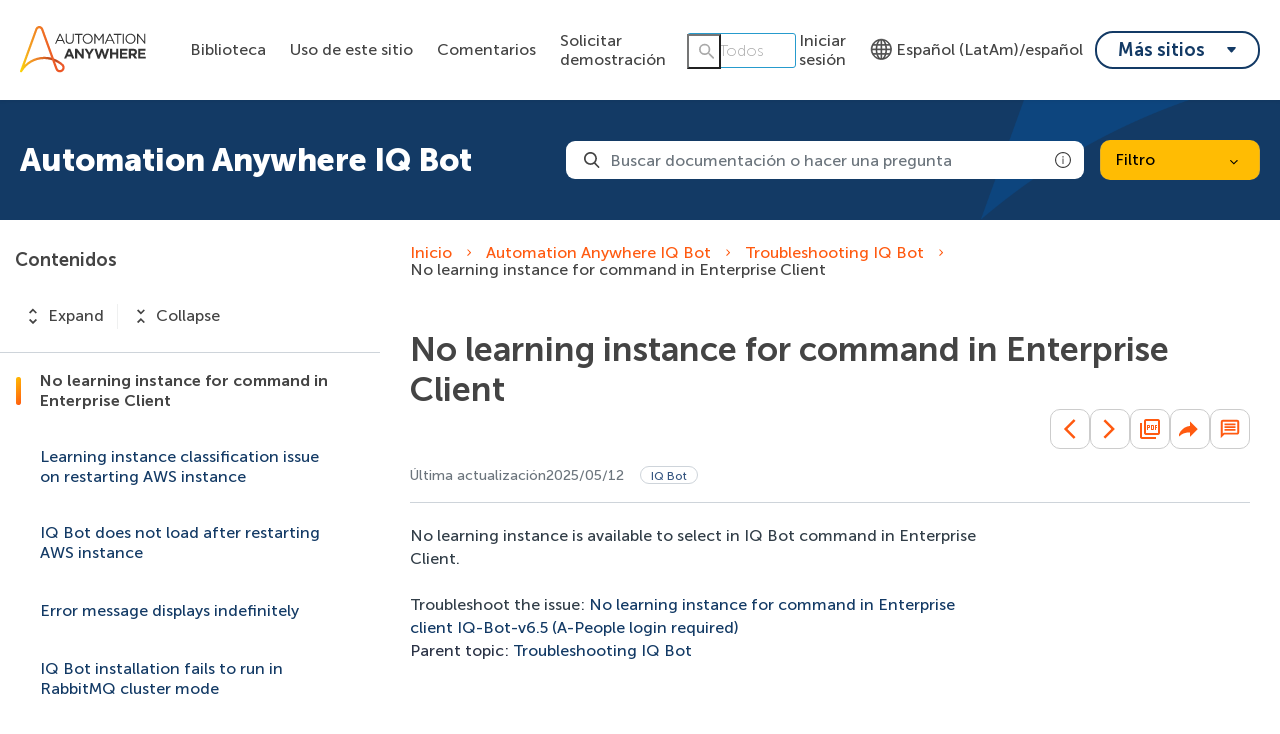

--- FILE ---
content_type: text/html
request_url: https://docs.automationanywhere.com/es-ES/bundle/iq-bot-v6.5/page/iq-bot/topics/iq-bot/troubleshooting/troubleshooting-iq-bot-unavailable-learning-instance.html
body_size: 78294
content:
<!DOCTYPE html>
<html lang="es" dir="ltr">
  <head>
    <meta charset="utf-8">
    <meta name="viewport" content="width=device-width,initial-scale=1,shrink-to-fit=no">
    <link rel="icon" type="image/x-icon" href="/assets/img/favicon-skin.ico">
    <!-- Search Unify scripts start -->
    <link rel="stylesheet" href="https://d34lxnhmxsxd4e.cloudfront.net/118e3d1c744fafe0cd9a53c334946711/search-clients/61f6db5e-9be4-11ed-aff5-0242ac12000e/main.css">
    <link rel="stylesheet" href="https://d34lxnhmxsxd4e.cloudfront.net/118e3d1c744fafe0cd9a53c334946711/search-clients/61f6db5e-9be4-11ed-aff5-0242ac12000e/searchbox.css">
    <script type="text/javascript" src="https://d34lxnhmxsxd4e.cloudfront.net/118e3d1c744fafe0cd9a53c334946711/search-clients/61f6db5e-9be4-11ed-aff5-0242ac12000e/an.js"></script>
    <script type="text/javascript" src="https://d34lxnhmxsxd4e.cloudfront.net/118e3d1c744fafe0cd9a53c334946711/search-clients/61f6db5e-9be4-11ed-aff5-0242ac12000e/main.js"></script>
    <!-- Search Unify scripts end -->
    <title data-rh="true">No learning instance for command in Enterprise Client</title><meta data-rh="true" name="context" content="and1682780972281"/><meta data-rh="true" name="description" content="No learning instance is available to select in IQ Bot command in Enterprise Client."/><meta data-rh="true" name="mini-toc" content="yes"/><meta data-rh="true" name="guidename" content="Automation Anywhere IQ Bot"/><meta data-rh="true" name="lastMod" content="2023/04/29"/><meta data-rh="true" name="likes" content="1"/><meta data-rh="true" name="product-head" content="product-iq-bot"/><meta data-rh="true" name="robots" content="noindex"/><link data-rh="true" rel="stylesheet" href="https://automationanywhere-be-prod.automationanywhere.com/style/custom.css"/><link data-rh="true" rel="canonical" href="https://docs.automationanywhere.com/es-ES/bundle/iq-bot-v6.5/page/iq-bot/topics/iq-bot/troubleshooting/troubleshooting-iq-bot-unavailable-learning-instance.html"/><link data-rh="true" rel="alternate" href="https://docs.automationanywhere.com/bundle/iq-bot-v6.5/page/iq-bot/topics/iq-bot/troubleshooting/troubleshooting-iq-bot-unavailable-learning-instance.html" hrefLang="x-default"/><link data-rh="true" rel="alternate" href="https://docs.automationanywhere.com/ja-JP/bundle/iq-bot-v6.5/page/iq-bot/topics/iq-bot/troubleshooting/troubleshooting-iq-bot-unavailable-learning-instance.html" hrefLang="ja-JP"/>
    <script type="text/javascript">
      try {
        var withCsrfProtection =
          false
          ;
        var appPrerendered =
          true
          ;
        var referrer =
          null
          ;
        var zdWebClientConfig =
          {"myDocs":{"openBreadcrumbInNewTab":false,"presentMessage":false,"callToActionsMenu":["setAsDefault","savePDF","share","divider","rename","delete"],"bulkActionMenu":["bulkActions","savePDF","delete"]},"debug":false,"e2e_testing":false,"designer":false,"isSiteLocked":false,"sessionTimeOut":{"withSessionTimeoutFlow":true,"withSessionTimeoutMessage":true},"api":{"host":"automationanywhere-be-prod.automationanywhere.com"},"logging":{"level":"INFO"},"i18n":{"withPresentDefaultedLanguageInRoute":false,"defaultNS":"translation","fallbackNS":"base-translation","defaultLanguage":"en-US","supportedLanguages":["en-US","de-DE","es-ES","fr-FR","ja-JP","ko-KR","pt-BR","zh-CN"],"rtlLanguages":["he-IL"],"ignorePreferredBrowserLanguage":false},"analyticsConfig":{"gaAccounts":["UA-123147460-1"],"googleTagManager":{"dataLayer":"AutomationAnywhereDataLayer","clientName":"Automation Anywhere","containers":["GTM-KJ5Z6D"]},"zoominGoogleTagManager":{"dataLayer":"zoominDataLayer","clientName":"Automation Anywhere","containers":["GTM-5MG82N9"]}},"monitoringConfig":{},"searchbox":{"userControlledCurrentPublicationSearch":false,"enableCurrentPublicationSearch":true,"enablePartialFilters":false,"filterByKey":"all","nestingLevel":5,"withSearchTips":true,"maxQueryCharacters":300,"goToTopicOnClick":true,"withQuotationAutoSuggest":false,"withSeeSearchResults":true,"autoExpandNestedFilters":true,"filtersSearchBox":{"shouldDisplay":true,"position":"right"},"disableEmptySearch":false,"independentParentFilterSelection":false,"excludeArchived":false},"categories":{"hiddenOutputclasses":["additionalresources"],"categoryFilters":false,"showPreload":true},"pdf":{"withToc":false,"pollingIntervalMs":5000,"nonProxy":true,"withDirectDownload":true},"topicPage":{"requiredEmailInFeedback":false,"requiredFeedbackText":false,"shouldRenderNextPrevBottom":true,"topicRtlLanguageCodes":[],"miniTocHeadings":"h2, h3","relatedLinksSelector":"nav.related-links","relatedLinksInTopicBody":false,"withRelatedPublications":false,"maxRelatedPublicationsToDisplay":3,"glossaryLinkSelector":"a.glossentry-link","glossaryLinkOpenOnHover":false,"clusterDropDownEnabled":true,"scrollToTopEnabled":true,"scrollTimeout":0,"withNewCollectionFormInModal":true,"withAddToFavorites":true,"withLikeDislike":false,"withStarRating":false,"hideRatingActions":false,"withHyperlinkTags":true,"readingTime":false,"withStickyTitle":true,"stickySideBoxOffsetTop":30,"withWatchConfirmation":true,"shouldRestrictToPreprocessed":false,"withResizableToc":true,"withTopicHeadFeatures":false,"showGlobalExpandCollapse":true,"withAnonymousFeedbackSuggestion":true,"withSwaggerUIDeepLinks":false,"swaggerNewDesign":{"enabled":false,"withSideBySideToc":false,"withNarrowLayout":false,"withTocMethodsOnRight":false,"withApiTagInAutoComplete":false,"withResizableSwaggerToc":true},"withPartialTocRender":false,"topicActionToolTipPosition":"top","withPrintButton":false,"withCodeBlockCopyButton":true,"withAddToWatchAfterMyDocs":true,"withComments":false,"withFeedbackBottom":true,"withStickyToc":true,"withMyDocsButtons":{"allowAddTopic":true,"allowAddEntirePublication":true},"withWatchlistButton":true,"withDownloadPDF":{"allowSingleTopicDownload":true,"allowMultipleTopicDownload":true,"allowEntireBundleDownload":true},"withShareButton":true,"withFeedbackButton":true,"withAttachmentsButton":true,"withAttachmentsButtonWithText":false,"withAttachmentsSidebarWidget":false,"linkToHeaders":{"enable":false,"headingSelectors":["h2","h3"]},"removeRightZDocsSideBoxes":false,"withMathjax":false,"withTocCollapseToggleOnHeadingClick":false,"expandTopLevelTocNodes":false,"pdfMobileScale":1,"expandedTocWidth":380,"withTopicLabelsTitle":false,"availableLanguagesDropdown":false,"availableLanguagesDropdownGlobal":false,"withAutoExpandableContent":false,"withExpandedContent":false,"withExpandAllButton":false,"feedbackModal":{"closeOnClickOutside":true,"draggable":false}},"landingTopicPage":{"enabled":false,"layouts":[]},"articlePage":{"metadataEnabled":true,"withLikeDislike":false},"searchPage":{"engines":["zoomin"],"enablePartialFilters":false,"defaultPageSize":10,"showOnlyRelevantFilters":false,"showDynamicFilter":false,"showGlobalDynamicFilter":false,"showLoadMore":false,"independentParentFilterSelection":false,"linkParentChildBehavior":true,"showExternalSourcesFilter":false,"externalSources":["bundle","external"],"showRawSearchQuery":false,"withDatePicker":false,"withClickableBundleName":false,"withLikesCount":false,"withLastUpdated":true,"withModifiedSearchTerm":false,"fallbackSearchLanguage":{"enabled":true,"showMessageBelowThreshold":0},"withDownloadPDF":true,"withPDFIcon":true,"readingTime":false,"shouldUsePost":false,"withTopicPublicationFilter":false,"withHyperlinkTags":true,"defaultSideFiltersState":"semi","withSearchLabelsTitle":false,"defaultSort":{"field":"score","value":"desc"}},"categoryPage":{"showCategoryTilesInRow":true,"maxLinksToShow":20},"allowDynamicSubheaderTitle":false,"keepDynamicSubheaderTitle":false,"bundlePage":{"withSearchTips":false,"defaultPageSize":10,"showOnlyRelevantFilters":false,"showDynamicFilter":false,"showLoadMore":false,"independentParentFilterSelection":false,"linkParentChildBehavior":true,"enablePartialFilters":false,"withBundleCluster":true,"withAddToMyDocs":false,"withDatePicker":false,"withPDFIcon":true,"withDownloadPDF":true,"withArchiveLogic":false,"shouldUsePost":false,"withHyperlinkTags":true,"showFilterInput":true,"defaultSideFiltersState":"semi","withInlineMetadataFilter":true,"bundleView":{"default":"list","toggle":false,"layouts":{"table":{"columns":{"description":{"limit":10}},"withEffectiveDate":false}}},"withBundleLabelsTitle":false,"defaultSort":{"field":"last_uploaded","value":"desc"}},"bundleList":{"withLabels":true},"resourcePage":{"showExtendedControls":true,"useFEProxyForDownload":false,"withPptViewer":false},"authentication":{"methods":["SSO"],"idProviders":[{"name":"Salesforce","authSource":"automationanywhere"}],"ssoLogoutRoute":"https://sso.prd.zoominsoftware.app/saml/logout?authSource=automationanywhere","parametersToIgnoreInRedirect":["sso","jwt","SSO","JWT"],"nextGenSsoEnabled":true,"ssoLogoutReturnUrl":"CURRENT_PAGE","suggestEmailVerifyDaysBefore":0,"bypassLoginPageOnSingleIdProvider":false,"ssoLogoutTimeoutMs":30000},"recaptcha":{"enabled":false,"siteKey":"6LfISfsSAAAAANsTROi6NRX3C0Vjp6TGtpIe2q9m"},"passwordStrength":{"score":3},"passwordPattern":{"numberOfLowerLetters":1,"numberOfUpperLetters":1,"numberOfDigits":1,"specialChar":true,"passwordLength":8},"metroMap":{"outputClass":"get-started"},"workflow":{"outputClass":"workflow","shouldOpenTopicsInNewTab":false,"withClickableLines":false},"watchlist":{"pageSize":25,"withWatchByLabel":false},"injectResources":{},"libVersion":"27.1.1","libRef":"27.1.1","appVersion":"af4beaa532cdbb8f2673f5657e348b18719bf6b7","environment":"production","showReadProgress":true,"tagsInContentHeadPrefix":{"enabled":false,"key":"zoomin"},"searchPreferencesEnabled":true,"searchPreferencesCollapsed":false,"infiniteScroll":{"enabled":false,"preloadBeforeAmount":2,"preloadAfterAmount":2,"unloadDistance":2},"smartTables":{"enabled":true,"enableSorting":true,"enableFiltering":true,"enableHide":true,"enableStickyHeader":false,"enableRowSelection":false,"withStickyHeaderTopScrollBar":false,"selector":"article table","minRows":5,"searching":true,"order":[],"initialSorting":[],"withColumnTitlesFilter":false,"withResetButton":false,"columnFilterClassName":"filter","exportEnabled":true},"breadcrumbsPosition":"default","breadcrumbsMaxItemsToDisplay":7,"breadcrumbsRemoveDuplicateTitles":false,"withUserJourney":true,"profile":{"metadataFields":[]},"announcements":{"showProgressForPolling":false,"pollingIntervalMS":300000,"onlyHideWhenDismissed":false},"isOffline":false,"useVendorBundle":true,"zoominCdn":{"baseUrl":"https://cdn.zoominsoftware.io","folder":"automation-anywhere-dev-skin","prodFolder":"automation-anywhere-prod-skin","stageFolder":"automation-anywhere-staging-skin"},"topicTagsGrouping":{"enabled":true,"tagsShown":10},"dateFormat":"YYYY/MM/DD","withScrollToTopOnUrlChange":true,"withSmoothScroll":false,"lightBox":{"enabledForAnySize":false,"lightboxImageSelector":"article img","lightboxClickSelector":"[data-fancy=\"gallery\"]"},"sideFilters":{"showGlobalExpandCollapse":true,"isDrillDown":false,"facetsShowLimit":5,"withStickySideFilters":true,"autoExpandNestedFilters":true,"autoScrollCheckedFilter":false,"fieldToSearchByForDynamicFilters":"navtitle","withSelectedFiltersToggle":false},"stickyFacets":{"enabled":false,"removeStickyFacetsOnHomeClicked":true,"removeStickyFacetsOnCategoryClicked":true,"displayStickyFacetsOnHomepage":false,"displayStickyFacetsOtherPages":false,"displayStickyFacetsInMobile":false,"saveCSHLinkFacets":false},"miniTOC":{"enabled":true,"showOnAllPages":false,"contentSelector":"article.hascomments","headingSelector":"h2, h3","ignoreSelector":".js-toc-ignore","metadataValues":["yes"],"showOnlyTopLevel":false,"withAutoHandleCollapse":true,"withCollapsingHeadings":true,"withCollapseExpandAllButtons":false,"observerRootMargin":"0px 0px -90% 0px","scrollOffset":-86,"withExpandCollapse":false},"siteURL":"docs.automationanywhere.com","widgets":{"iphWidgetId":1},"darkModeEnabled":false,"useReduxForFilterManagement":false,"loginEncouragement":{"enabled":false,"withTopicPageLoginPopup":false,"withSearchPageLoginPopup":false},"homePage":{"withSearchByIndex":false,"withAllLetters":false,"searchByIndexRPP":12,"searchByIndexAlphabeticalFilter":true,"searchByIndexViewAllFilter":true,"searchByIndexDefaultProductFilter":"all","homePageGrid":true,"sortProductsByColumns":false,"homeCategoriesOutputclass":"home","personalWelcomeMsg":false,"withFeaturedCategoriesDescription":true,"homePageSectionOrder":["home","recent","featured","carousel","products","popup"],"metaData":{"metadataDescription":"Browse through Automation Anywhere documentation, learn about our products, services, and tutorials about your automation journey."}},"withCshFallback":true,"withCaseDeflectionPage":true,"footer":{"footerLinks":[]},"customer":"automationanywhere","redirectAnonymousCshWithNoResultsToLogin":false,"withNoIndex":false,"header":{"navigation":{"options":[{"href":"/bundle","label":"library","translationKey":"navigation.library","iconPosition":"right","configBasedRenderingFlags":[],"conditions":[],"permissions":{},"items":[]},{"href":"/managewatches","label":"Watchlist","translationKey":"navigation.watchlist","iconPosition":"right","configBasedRenderingFlags":[],"conditions":[],"permissions":{"read":["contentWatch"]},"items":[]},{"href":"/mydocs","label":"My Topics","translationKey":"navigation.my_topics","iconPosition":"right","configBasedRenderingFlags":[{"key":"isOffline","value":false}],"conditions":[],"permissions":{"read":["myDocs"]},"items":[]}]},"userMenu":{"options":[{"href":"/searchpreferences","label":"Search preferences","translationKey":"userMenu.search_pref","iconClassName":"ico-search-pref","iconPosition":"right","configBasedRenderingFlags":[{"key":"isOffline","value":false},{"key":"searchPreferencesEnabled","value":true}],"conditions":[],"permissions":{},"items":[]},{"key":"change-password","href":"/auth/page/localStorage/newpasswordlgd","label":"Change Password","translationKey":"userMenu.change_password","iconClassName":"ico-password-change","iconPosition":"right","configBasedRenderingFlags":[],"conditions":[],"permissions":{},"items":[]}]},"shouldHideNavOptionsOnAuth":false},"withThumbUpDown":true,"zoominGpt":{"codeblockExplanation":{"enabled":true,"selector":":not(td)>pre:not(.language-prompt)","minimumLength":30},"contentFeedback":{"enabled":false},"searchPage":{"enabled":true,"gptBoxStickyWhenPlacedRight":true,"placement":"right","queryFormat":{"requireQuestionMarkForApiCall":true,"shouldShowBadQueryMessage":true},"requireQuestionMarkFormat":true,"typingInterval":0,"withFeedbackPopup":true,"withStreaming":true},"topicSummary":{"enabled":true,"minReadTimeThreshold":1},"withLoadingMessage":false,"legalDisclaimer":"tooltip","gptPromptConfiguration":{"enabled":true},"supportedLanguages":["en-US"]},"withPoweredByZoomin":true}
        ;
        var i18nInitialData =
          //INJECTI18NJSONSTART
          {"initialLanguage":null,"initialI18nStore":null,"loadPath":"https://cdn.zoominsoftware.io/automationanywhere/public/locales/production/{{lng}}/{{ns}}.json"}
          //INJECTI18NJSONEND
        ;
        var reduxInitialState =
          {"router":{"location":{"pathname":"/bundle/iq-bot-v6.5/page/iq-bot/topics/iq-bot/troubleshooting/troubleshooting-iq-bot-unavailable-learning-instance.html","search":"","hash":"","key":"lglcdr","query":{}},"action":"POP"},"authentication":{"isLoginRequestActive":false,"user":null,"permissions":null,"postLoginReturnUrl":null},"preloadData":{"TopicPageComponent":{"topic":{"attachments":{"all_attachments":null,"all_attachments_api":null,"topic_attachments":[]},"available_languages":["enus","jajp"],"breadcrumbs":[{"title":"Troubleshooting IQ Bot","topic_id":"iq-bot/topics/iq-bot/troubleshooting/troubleshooting-iq-bot.html"}],"breadcrumbs_html":"\u003Ca href=\"https://automationanywhere-be-prod.automationanywhere.com/bundle/iq-bot-v6.5\"\u003EAutomation Anywhere IQ Bot\u003C/a\u003E\n\u003Cspan\u003E\u003Ci class=\"fa fa-angle-right\"\u003E\u003C/i\u003E\n\u003C/span\u003E\n\u003Ca href=\"https://automationanywhere-be-prod.automationanywhere.com/bundle/iq-bot-v6.5/page/iq-bot/topics/iq-bot/troubleshooting/troubleshooting-iq-bot.html\"\u003ETroubleshooting IQ Bot\u003C/a\u003E\n\u003Cspan\u003E\u003Ci class=\"fa fa-angle-right\"\u003E\u003C/i\u003E\n\u003C/span\u003E\n\u003Cspan class=\"active\"\u003ENo learning instance for command in Enterprise Client\u003C/span\u003E\n","bundle_id":"iq-bot-v6.5","bundle_landing_page":"iq-bot/topics/release-notes/iq-bot-release-notes.html","bundle_subtitle":null,"bundle_title":"Automation Anywhere IQ Bot","dates":{"Added on":"2025-05-12T11:34:14.23628Z","Created on":"2023-04-29T00:00:00Z","Initial upload":"2019-05-20T00:00:00Z","Updated on":null},"dislike_url":"https://automationanywhere-be-prod.automationanywhere.com/dislike/867931","dislikes":0,"es_archived_content":true,"is_in_fav":false,"is_liked":null,"is_watched":false,"keywords":[" IQ Bot IQ Bot"],"labels":[{"aliases":[],"hidden":false,"isSubjectHead":false,"key":"product-iq-bot","navtitle":"IQ Bot","outputclasses":[],"subjectHeadId":"product-head","subjectheadNavtitle":"Producto","visibility":"show-facet"}],"labels_text":"Product \u003E IQ Bot","like_url":"https://automationanywhere-be-prod.automationanywhere.com/like/867931","likes":1,"metadata":{"":"","context":"and1682780972281","description":"No learning instance is available to select in IQ Bot command in Enterprise Client.","mini-toc":"yes","outputclasses":""},"page_id":"iq-bot/topics/iq-bot/troubleshooting/troubleshooting-iq-bot-unavailable-learning-instance.html","page_key":867931,"preprocessed_PDF":null,"rating":null,"read_time_data":{"char_count":237,"img_count":0,"read_time":1,"video_links":[""],"word_count":35},"related_links":[],"searchtitle":null,"title":"No learning instance for command in Enterprise Client","topic_cluster":{"clustered_by":{"enabled":true,"primary_key":"version-head","primary_sort":"top-down","type":"subjecthead"},"clustered_labels":["version-head"],"clustered_topics":[],"clustering_title":""},"topic_html":"\u003Carticle class=\"hascomments\" data-page=\"bundle:iq-bot-v6.5/enus/iq-bot/topics/iq-bot/troubleshooting/troubleshooting-iq-bot-unavailable-learning-instance.html\" id=\"bundle:iq-bot-v6.5/enus/iq-bot/topics/iq-bot/troubleshooting/troubleshooting-iq-bot-unavailable-learning-instance.html\"\u003E\u003Cmain role=\"main\"\u003E\u003Carticle aria-labelledby=\"ariaid-title1\" class=\"dita\" id=\"and1682780972281\" role=\"article\"\u003E\n   \u003Ch1 class=\"title topictitle1\" id=\"ariaid-title1\"\u003ENo learning instance for command in \u003Cspan class=\"ph\"\u003E\n         \u003Cspan class=\"ph\"\u003EEnterprise Client\u003C/span\u003E\n      \u003C/span\u003E\n    \u003C/h1\u003E\n   \n   \n   \u003Cdiv class=\"body refbody\"\u003E\u003Cp class=\"shortdesc\"\u003ENo learning instance is available to select in \u003Cspan class=\"ph\"\u003EIQ Bot\u003C/span\u003E\n        command in \u003Cspan class=\"ph\"\u003EEnterprise Client\u003C/span\u003E.\u003C/p\u003E\n      \u003Csection class=\"section\"\u003E\n            \u003Cp class=\"p\"\u003ETroubleshoot the issue: \u003Ca class=\"xref\" href=\"https://apeople.automationanywhere.com/s/article/No-learning-instance-for-command-in-Enterprise-client\" target=\"_blank\"\u003ENo learning instance for command in Enterprise client IQ-Bot-v6.5 (A-People login required)\u003C/a\u003E\n         \u003C/p\u003E\n        \u003C/section\u003E\n      \n   \u003C/div\u003E\n\u003Cnav role=\"navigation\"\u003E\u003Cdiv class=\"familylinks\"\u003E\u003Cdiv class=\"parentlink\"\u003E\u003Cstrong\u003EParent topic:\u003C/strong\u003E \u003Ca class=\"link\" data-bundleid=\"iq-bot-v6.5\" data-navpath=\"iq-bot/topics/iq-bot/troubleshooting/troubleshooting-iq-bot.html\" href=\"/es-ES/bundle/iq-bot-v6.5/page/iq-bot/topics/iq-bot/troubleshooting/../../../../iq-bot/topics/iq-bot/troubleshooting/troubleshooting-iq-bot.html\" title=\"Use the following information to troubleshoot your IQ Bot application.\"\u003ETroubleshooting IQ Bot\u003C/a\u003E\u003C/div\u003E\u003C/div\u003E\u003C/nav\u003E\u003Cnav class=\"related-links\" role=\"navigation\"\u003E\u003C/nav\u003E\u003C/article\u003E\u003C/main\u003E\u003C/article\u003E\n","topic_language":"enus","views":102,"your_rating":null,"isFallbackLanguage":true,"collapsibleContentExists":false,"miniTOCHeadings":[],"miniTOCHeadingsFlat":[],"isInlineExternalTopic":false},"workflow":null,"isWorkflow":false,"showWorkflow":false,"error":null},"TocComponent":{"toc":[{"url":"https://automationanywhere-be-prod.automationanywhere.com/bundle/iq-bot-v6.5/page/iq-bot/topics/release-notes/iq-bot-release-notes.html","title":"IQ Bot Release Notes","navPath":"iq-bot/topics/release-notes/iq-bot-release-notes.html","bundleId":"iq-bot-v6.5","id":"aad33986d-db69-40b1-9057-6e146a0f7f21","isActive":false,"outputclasses":[],"children":[{"url":"https://automationanywhere-be-prod.automationanywhere.com/bundle/iq-bot-v6.5/page/iq-bot/topics/release-notes/iq-bot-release-notes-upgrade-considerations.html","title":"Upgrade considerations","navPath":"iq-bot/topics/release-notes/iq-bot-release-notes-upgrade-considerations.html","bundleId":"iq-bot-v6.5","id":"ac5a6991a-66a6-4b9d-83d3-dd42908edae4","isActive":false,"outputclasses":[],"children":[]},{"url":"https://automationanywhere-be-prod.automationanywhere.com/bundle/iq-bot-v6.5/page/iq-bot/topics/release-notes/iq-bot-release-notes-version-compatibility-matrix.html","title":"IQ Bot version compatibility matrix","navPath":"iq-bot/topics/release-notes/iq-bot-release-notes-version-compatibility-matrix.html","bundleId":"iq-bot-v6.5","id":"acc172703-cbd5-4350-b137-9f20774363ad","isActive":false,"outputclasses":[],"children":[]},{"url":"https://automationanywhere-be-prod.automationanywhere.com/bundle/iq-bot-v6.5/page/iq-bot/topics/release-notes/iq-bot-feature-comparison-matrix.html","title":"IQ Bot feature comparison matrix","navPath":"iq-bot/topics/release-notes/iq-bot-feature-comparison-matrix.html","bundleId":"iq-bot-v6.5","id":"a68356327-7e66-41b6-97ae-1da02799ed6b","isActive":false,"outputclasses":[],"children":[]},{"url":"https://automationanywhere-be-prod.automationanywhere.com/bundle/iq-bot-v6.5/page/iq-bot/topics/release-notes/iq-bot-operating-system-compatability-matrix.html","title":"IQ Bot operating system compatibility","navPath":"iq-bot/topics/release-notes/iq-bot-operating-system-compatability-matrix.html","bundleId":"iq-bot-v6.5","id":"ae3bdb6c2-7810-4f15-ba76-0650038fc333","isActive":false,"outputclasses":[],"children":[]},{"url":"https://automationanywhere-be-prod.automationanywhere.com/bundle/iq-bot-v6.5/page/iq-bot/topics/release-notes/iq-bot-database-compatability-matrix.html","title":"IQ Bot database compatibility matrix","navPath":"iq-bot/topics/release-notes/iq-bot-database-compatability-matrix.html","bundleId":"iq-bot-v6.5","id":"a50803ce9-885e-4dca-b19f-9b8cdd567229","isActive":false,"outputclasses":[],"children":[]},{"url":"https://automationanywhere-be-prod.automationanywhere.com/bundle/iq-bot-v6.5/page/iq-bot/topics/release-notes/iq-bot-required-database-information.html","title":"Required database information for IQ Bot installation","navPath":"iq-bot/topics/release-notes/iq-bot-required-database-information.html","bundleId":"iq-bot-v6.5","id":"a4d95301d-2d63-4ba0-99b3-499ca32ea150","isActive":false,"outputclasses":[],"children":[]},{"url":"https://automationanywhere-be-prod.automationanywhere.com/bundle/iq-bot-v6.5/page/iq-bot/topics/release-notes/iq-bot-hardware-and-software-requirements.html","title":"IQ Bot hardware and software requirements","navPath":"iq-bot/topics/release-notes/iq-bot-hardware-and-software-requirements.html","bundleId":"iq-bot-v6.5","id":"ab80a84ba-f51c-4b4f-b99c-df83d75ddecc","isActive":false,"outputclasses":[],"children":[{"url":"https://automationanywhere-be-prod.automationanywhere.com/bundle/iq-bot-v6.5/page/iq-bot/topics/release-notes/iq-bot-standard-forms-hardware-software-requirements.html","title":"Hardware and software requirements for IQ Bot with Extensions","navPath":"iq-bot/topics/release-notes/iq-bot-standard-forms-hardware-software-requirements.html","bundleId":"iq-bot-v6.5","id":"aac4fc7e1-d4e5-4ac9-866d-f9116e4782da","isActive":false,"outputclasses":[],"children":[]}]},{"url":"https://automationanywhere-be-prod.automationanywhere.com/bundle/iq-bot-v6.5/page/iq-bot/topics/release-notes/iq-bot-release-notes-11-3-5-7.html","title":"IQ Bot Version 11.3.5.7 Release Notes","navPath":"iq-bot/topics/release-notes/iq-bot-release-notes-11-3-5-7.html","bundleId":"iq-bot-v6.5","id":"ab79bd844-8dae-46ee-a605-4299c57b6b37","isActive":false,"outputclasses":[],"children":[]},{"url":"https://automationanywhere-be-prod.automationanywhere.com/bundle/iq-bot-v6.5/page/iq-bot/topics/release-notes/iq-bot-release-notes-11-3-5-6.html","title":"IQ Bot Version 11.3.5.6 Release Notes","navPath":"iq-bot/topics/release-notes/iq-bot-release-notes-11-3-5-6.html","bundleId":"iq-bot-v6.5","id":"afe0d8d39-2e65-4bf1-b4c1-49ce5d91cf67","isActive":false,"outputclasses":[],"children":[]},{"url":"https://automationanywhere-be-prod.automationanywhere.com/bundle/iq-bot-v6.5/page/iq-bot/topics/release-notes/iq-bot-release-notes-11-3-5-5.html","title":"IQ Bot Version 11.3.5.5 Release Notes","navPath":"iq-bot/topics/release-notes/iq-bot-release-notes-11-3-5-5.html","bundleId":"iq-bot-v6.5","id":"abd430b37-b9f4-4162-8551-b65e9859e9a9","isActive":false,"outputclasses":[],"children":[]},{"url":"https://automationanywhere-be-prod.automationanywhere.com/bundle/iq-bot-v6.5/page/iq-bot/topics/release-notes/iq-bot-release-notes-11-3-5-4.html","title":"IQ Bot Version 11.3.5.4 Release Notes","navPath":"iq-bot/topics/release-notes/iq-bot-release-notes-11-3-5-4.html","bundleId":"iq-bot-v6.5","id":"a9bf98ce4-4dd2-4e17-9718-07b27e5cab7c","isActive":false,"outputclasses":[],"children":[]},{"url":"https://automationanywhere-be-prod.automationanywhere.com/bundle/iq-bot-v6.5/page/iq-bot/topics/release-notes/iq-bot-release-notes-11-3-5-3.html","title":"IQ Bot Version 11.3.5.3 Release Notes","navPath":"iq-bot/topics/release-notes/iq-bot-release-notes-11-3-5-3.html","bundleId":"iq-bot-v6.5","id":"aa30ef59d-341d-4bdf-a33d-142926bbac05","isActive":false,"outputclasses":[],"children":[]},{"url":"https://automationanywhere-be-prod.automationanywhere.com/bundle/iq-bot-v6.5/page/iq-bot/topics/release-notes/iq-bot-release-notes-11-3-5-2.html","title":"IQ Bot Version 11.3.5.2 Release Notes","navPath":"iq-bot/topics/release-notes/iq-bot-release-notes-11-3-5-2.html","bundleId":"iq-bot-v6.5","id":"a5c38afeb-ec9f-4c08-bf8a-0c3a05d136e6","isActive":false,"outputclasses":[],"children":[]},{"url":"https://automationanywhere-be-prod.automationanywhere.com/bundle/iq-bot-v6.5/page/iq-bot/topics/release-notes/iq-bot-release-notes-11-3-5-1.html","title":"IQ Bot Version 11.3.5.1 Release Notes","navPath":"iq-bot/topics/release-notes/iq-bot-release-notes-11-3-5-1.html","bundleId":"iq-bot-v6.5","id":"a9d224f9a-2efc-47a4-9428-9ef9075d7a2e","isActive":false,"outputclasses":[],"children":[]},{"url":"https://automationanywhere-be-prod.automationanywhere.com/bundle/iq-bot-v6.5/page/iq-bot/topics/release-notes/iq-bot-release-notes-11-3-5.html","title":"IQ Bot Version 11.3.5 Release Notes","navPath":"iq-bot/topics/release-notes/iq-bot-release-notes-11-3-5.html","bundleId":"iq-bot-v6.5","id":"ab450f590-35b9-4302-999a-dcdd20c9735a","isActive":false,"outputclasses":[],"children":[]},{"url":"https://automationanywhere-be-prod.automationanywhere.com/bundle/iq-bot-v6.5/page/iq-bot/topics/release-notes/iq-bot-release-notes-11-3-4-3.html","title":"IQ Bot Version 11.3.4.3 Release Notes","navPath":"iq-bot/topics/release-notes/iq-bot-release-notes-11-3-4-3.html","bundleId":"iq-bot-v6.5","id":"aee451827-7492-4c8f-b509-8952d06446e9","isActive":false,"outputclasses":[],"children":[]},{"url":"https://automationanywhere-be-prod.automationanywhere.com/bundle/iq-bot-v6.5/page/iq-bot/topics/release-notes/iq-bot-release-notes-11-3-4-2.html","title":"IQ Bot Version 11.3.4.2 Release Notes","navPath":"iq-bot/topics/release-notes/iq-bot-release-notes-11-3-4-2.html","bundleId":"iq-bot-v6.5","id":"a9abab6b8-178a-4919-ad67-d9bb62a40969","isActive":false,"outputclasses":[],"children":[]},{"url":"https://automationanywhere-be-prod.automationanywhere.com/bundle/iq-bot-v6.5/page/iq-bot/topics/release-notes/iq-bot-release-notes-11-3-4-1.html","title":"IQ Bot Version 11.3.4.1 Release Notes","navPath":"iq-bot/topics/release-notes/iq-bot-release-notes-11-3-4-1.html","bundleId":"iq-bot-v6.5","id":"a8b8e1e5c-ff85-43e7-a18d-0298e63dbb02","isActive":false,"outputclasses":[],"children":[]},{"url":"https://automationanywhere-be-prod.automationanywhere.com/bundle/iq-bot-v6.5/page/iq-bot/topics/release-notes/iq-bot-release-notes-11-3-4.html","title":"Version 11.3.4 Release Notes for IQ Bot","navPath":"iq-bot/topics/release-notes/iq-bot-release-notes-11-3-4.html","bundleId":"iq-bot-v6.5","id":"a33740e7c-437e-48bd-bf62-3b8fbdcb0e79","isActive":false,"outputclasses":[],"children":[]},{"url":"https://automationanywhere-be-prod.automationanywhere.com/bundle/iq-bot-v6.5/page/iq-bot/topics/release-notes/iq-bot-release-notes-11-3-3-1.html","title":"Version 11.3.3.1 Release Notes for IQ Bot","navPath":"iq-bot/topics/release-notes/iq-bot-release-notes-11-3-3-1.html","bundleId":"iq-bot-v6.5","id":"ae8ad8fcf-1419-416b-bd1d-4426bbda23ff","isActive":false,"outputclasses":[],"children":[]},{"url":"https://automationanywhere-be-prod.automationanywhere.com/bundle/iq-bot-v6.5/page/iq-bot/topics/release-notes/iq-bot-release-notes-11-3-3.html","title":"Version 11.3.3 Release Notes for IQ Bot","navPath":"iq-bot/topics/release-notes/iq-bot-release-notes-11-3-3.html","bundleId":"iq-bot-v6.5","id":"a5814c009-95e2-43ab-92d5-1446b6bd6ab4","isActive":false,"outputclasses":[],"children":[]},{"url":"https://automationanywhere-be-prod.automationanywhere.com/bundle/iq-bot-v6.5/page/iq-bot/topics/release-notes/release-notes-6-5-2.html","title":"Version 6.5.2 Release Notes","navPath":"iq-bot/topics/release-notes/release-notes-6-5-2.html","bundleId":"iq-bot-v6.5","id":"ab45418b1-26d4-422f-94d8-683b5db942de","isActive":false,"outputclasses":[],"children":[]},{"url":"https://automationanywhere-be-prod.automationanywhere.com/bundle/iq-bot-v6.5/page/iq-bot/topics/release-notes/iq-bot-release-notes-6-5.html","title":"Version 6.5 Release Notes","navPath":"iq-bot/topics/release-notes/iq-bot-release-notes-6-5.html","bundleId":"iq-bot-v6.5","id":"af5b231bf-5cad-46d4-9e46-6fbc5e1c6aac","isActive":false,"outputclasses":[],"children":[]}]},{"url":"https://automationanywhere-be-prod.automationanywhere.com/bundle/iq-bot-v6.5/page/iq-bot/topics/iq-bot/architecture/iq-bot-architecture-guide-introduction.html","title":"IQ Bot architecture overview","navPath":"iq-bot/topics/iq-bot/architecture/iq-bot-architecture-guide-introduction.html","bundleId":"iq-bot-v6.5","id":"a6b44f157-19e2-42b0-8839-f9153b07f3c4","isActive":false,"outputclasses":[],"children":[{"url":"https://automationanywhere-be-prod.automationanywhere.com/bundle/iq-bot-v6.5/page/iq-bot/topics/iq-bot/architecture/iq-bot-architecture-guide-architecture-diagram.html","title":"IQ Bot 11.x architecture diagram","navPath":"iq-bot/topics/iq-bot/architecture/iq-bot-architecture-guide-architecture-diagram.html","bundleId":"iq-bot-v6.5","id":"a903ad88e-81e7-451a-99f6-5cf7265d1b3c","isActive":false,"outputclasses":[],"children":[]},{"url":"https://automationanywhere-be-prod.automationanywhere.com/bundle/iq-bot-v6.5/page/iq-bot/topics/iq-bot/architecture/iq-bot-architecture-guide-protocol-specifications.html","title":"Protocol specifications","navPath":"iq-bot/topics/iq-bot/architecture/iq-bot-architecture-guide-protocol-specifications.html","bundleId":"iq-bot-v6.5","id":"adae1517f-18bb-4b73-9936-4c8312cd0bb7","isActive":false,"outputclasses":[],"children":[]},{"url":"https://automationanywhere-be-prod.automationanywhere.com/bundle/iq-bot-v6.5/page/iq-bot/topics/iq-bot/architecture/iq-bot-architecture-guide-ports-and-services.html","title":"IQ Bot 11.x: Ports and services","navPath":"iq-bot/topics/iq-bot/architecture/iq-bot-architecture-guide-ports-and-services.html","bundleId":"iq-bot-v6.5","id":"ac49d272e-eaa2-4255-8101-3223288e25e0","isActive":false,"outputclasses":[],"children":[]},{"url":"https://automationanywhere-be-prod.automationanywhere.com/bundle/iq-bot-v6.5/page/iq-bot/topics/iq-bot/architecture/iq-bot-architecture-guide-credentials.html","title":"Credentials","navPath":"iq-bot/topics/iq-bot/architecture/iq-bot-architecture-guide-credentials.html","bundleId":"iq-bot-v6.5","id":"a363ee9f1-688b-4c52-a32a-b4c1a489282c","isActive":false,"outputclasses":[],"children":[]},{"url":"https://automationanywhere-be-prod.automationanywhere.com/bundle/iq-bot-v6.5/page/iq-bot/topics/iq-bot/architecture/performance-report.html","title":"Scalability performance planning","navPath":"iq-bot/topics/iq-bot/architecture/performance-report.html","bundleId":"iq-bot-v6.5","id":"af222e693-8c46-4e43-a4ad-7c8af1ff46e7","isActive":false,"outputclasses":[],"children":[]},{"url":"https://automationanywhere-be-prod.automationanywhere.com/bundle/iq-bot-v6.5/page/iq-bot/topics/iq-bot/architecture/iq-bot-ha-dr-overview.html","title":"IQ Bot 11.x: High Availability and Disaster Recovery overview","navPath":"iq-bot/topics/iq-bot/architecture/iq-bot-ha-dr-overview.html","bundleId":"iq-bot-v6.5","id":"aa6079ea3-1e9b-46c7-aff7-724d47f81ff5","isActive":false,"outputclasses":[],"children":[{"url":"https://automationanywhere-be-prod.automationanywhere.com/bundle/iq-bot-v6.5/page/iq-bot/topics/iq-bot/architecture/iq-bot-ha-dr-cluster-overview.html","title":"IQ Bot 11.x: HA cluster configuration overview","navPath":"iq-bot/topics/iq-bot/architecture/iq-bot-ha-dr-cluster-overview.html","bundleId":"iq-bot-v6.5","id":"a1c8f3e93-d046-4e78-a817-dd5ad469fee1","isActive":false,"outputclasses":[],"children":[{"url":"https://automationanywhere-be-prod.automationanywhere.com/bundle/iq-bot-v6.5/page/iq-bot/topics/iq-bot/architecture/iq-bot-ha-deploy.html","title":"IQ Bot 11.x: High Availability deployment model","navPath":"iq-bot/topics/iq-bot/architecture/iq-bot-ha-deploy.html","bundleId":"iq-bot-v6.5","id":"af3d7b290-8a38-4d89-8b92-fc8e263b331c","isActive":false,"outputclasses":[],"children":[]}]},{"url":"https://automationanywhere-be-prod.automationanywhere.com/bundle/iq-bot-v6.5/page/iq-bot/topics/iq-bot/architecture/iq-bot-ha-dr-deploy.html","title":"IQ Bot 11.x disaster Recovery deployment model","navPath":"iq-bot/topics/iq-bot/architecture/iq-bot-ha-dr-deploy.html","bundleId":"iq-bot-v6.5","id":"a732d8e9f-0979-4905-adab-9591a04fcce6","isActive":false,"outputclasses":[],"children":[{"url":"https://automationanywhere-be-prod.automationanywhere.com/bundle/iq-bot-v6.5/page/iq-bot/topics/iq-bot/architecture/iq-bot-dr-pre-configuration.html","title":"IQ Bot 11.x: DR configuration requirements","navPath":"iq-bot/topics/iq-bot/architecture/iq-bot-dr-pre-configuration.html","bundleId":"iq-bot-v6.5","id":"a5ce5ce20-3785-410e-a3ab-edc91c5b532e","isActive":false,"outputclasses":[],"children":[]},{"url":"https://automationanywhere-be-prod.automationanywhere.com/bundle/iq-bot-v6.5/page/iq-bot/topics/iq-bot/architecture/iq-bot-ha-dr-prepare-dr.html","title":"Disaster Recovery preparation","navPath":"iq-bot/topics/iq-bot/architecture/iq-bot-ha-dr-prepare-dr.html","bundleId":"iq-bot-v6.5","id":"a6b0c4608-b4f5-4325-9fd8-2c4230e30a53","isActive":false,"outputclasses":[],"children":[]},{"url":"https://automationanywhere-be-prod.automationanywhere.com/bundle/iq-bot-v6.5/page/iq-bot/topics/iq-bot/architecture/iq-bot-dr-failover-procedure.html","title":"IQ Bot 11.x: Disaster recovery failover steps overview","navPath":"iq-bot/topics/iq-bot/architecture/iq-bot-dr-failover-procedure.html","bundleId":"iq-bot-v6.5","id":"a6e8da4f8-4eb4-43b2-bb12-75aa78d7417b","isActive":false,"outputclasses":[],"children":[]},{"url":"https://automationanywhere-be-prod.automationanywhere.com/bundle/iq-bot-v6.5/page/iq-bot/topics/iq-bot/architecture/iq-bot-ha-dr-recovery-production.html","title":"IQ Bot 11.x: Re-establish a duplicate DR site","navPath":"iq-bot/topics/iq-bot/architecture/iq-bot-ha-dr-recovery-production.html","bundleId":"iq-bot-v6.5","id":"a8e0b00e5-1007-463a-920b-b9437fa3cae7","isActive":false,"outputclasses":[],"children":[]}]}]},{"url":"https://automationanywhere-be-prod.automationanywhere.com/bundle/iq-bot-v6.5/page/iq-bot/topics/iq-bot/architecture/iq-bot-architecture-guide-operations.html","title":"Operations","navPath":"iq-bot/topics/iq-bot/architecture/iq-bot-architecture-guide-operations.html","bundleId":"iq-bot-v6.5","id":"a9d4e43d6-790c-4088-b3df-e8a6c886b5e5","isActive":false,"outputclasses":[],"children":[{"url":"https://automationanywhere-be-prod.automationanywhere.com/bundle/iq-bot-v6.5/page/iq-bot/topics/iq-bot/architecture/iq-bot-architecture-guide-logs-for-iq-bot-components.html","title":"Log files in IQ Bot","navPath":"iq-bot/topics/iq-bot/architecture/iq-bot-architecture-guide-logs-for-iq-bot-components.html","bundleId":"iq-bot-v6.5","id":"a269b815c-fcb8-46bf-8f03-9d0113e68427","isActive":false,"outputclasses":[],"children":[]},{"url":"https://automationanywhere-be-prod.automationanywhere.com/bundle/iq-bot-v6.5/page/iq-bot/topics/iq-bot/architecture/iq-bot-architecture-guide-enabling-tracing-in-logs.html","title":"Enabling tracing in logs","navPath":"iq-bot/topics/iq-bot/architecture/iq-bot-architecture-guide-enabling-tracing-in-logs.html","bundleId":"iq-bot-v6.5","id":"a8c85d336-0244-4a6a-b24f-d4eabc6740ab","isActive":false,"outputclasses":[],"children":[]},{"url":"https://automationanywhere-be-prod.automationanywhere.com/bundle/iq-bot-v6.5/page/iq-bot/topics/iq-bot/architecture/iq-bot-architecture-guide-monitoring-and-alerts.html","title":"Monitoring and alerts","navPath":"iq-bot/topics/iq-bot/architecture/iq-bot-architecture-guide-monitoring-and-alerts.html","bundleId":"iq-bot-v6.5","id":"a1ff787bb-63b8-476c-bd1f-d131f4cab247","isActive":false,"outputclasses":[],"children":[]},{"url":"https://automationanywhere-be-prod.automationanywhere.com/bundle/iq-bot-v6.5/page/iq-bot/topics/iq-bot/architecture/iq-bot-architecture-guide-monitoring-services.html","title":"Monitoring services","navPath":"iq-bot/topics/iq-bot/architecture/iq-bot-architecture-guide-monitoring-services.html","bundleId":"iq-bot-v6.5","id":"a356d79d0-0121-4dc6-82eb-59f09418ad6f","isActive":false,"outputclasses":[],"children":[]},{"url":"https://automationanywhere-be-prod.automationanywhere.com/bundle/iq-bot-v6.5/page/iq-bot/topics/iq-bot/architecture/iq-bot-achitecture-guide-database-maintenance-plan.html","title":"Database backup recommendation","navPath":"iq-bot/topics/iq-bot/architecture/iq-bot-achitecture-guide-database-maintenance-plan.html","bundleId":"iq-bot-v6.5","id":"adeb6075b-b2f3-4aaf-a6f6-d69ba767e16e","isActive":false,"outputclasses":[],"children":[]}]}]},{"url":"https://automationanywhere-be-prod.automationanywhere.com/bundle/iq-bot-v6.5/page/iq-bot/topics/iq-bot/install/introduction.html","title":"Installing IQ Bot","navPath":"iq-bot/topics/iq-bot/install/introduction.html","bundleId":"iq-bot-v6.5","id":"a4876a5b4-8905-4aaf-8116-45c9c2be27dc","isActive":false,"outputclasses":[],"children":[{"url":"https://automationanywhere-be-prod.automationanywhere.com/bundle/iq-bot-v6.5/page/iq-bot/topics/iq-bot/install/prerequisites.html","title":"IQ Bot 11.x: IQ Bot installation prerequisites","navPath":"iq-bot/topics/iq-bot/install/prerequisites.html","bundleId":"iq-bot-v6.5","id":"a866be6b4-5533-4c49-a992-938106a81cbf","isActive":false,"outputclasses":[],"children":[{"url":"https://automationanywhere-be-prod.automationanywhere.com/bundle/iq-bot-v6.5/page/iq-bot/topics/iq-bot/install/iq-bot-prerequisite-steps.html","title":"IQ Bot 11.x: IQ Bot prerequisite steps","navPath":"iq-bot/topics/iq-bot/install/iq-bot-prerequisite-steps.html","bundleId":"iq-bot-v6.5","id":"aa4872052-7cd0-43ef-9a1d-3c0c62410366","isActive":false,"outputclasses":[],"children":[{"url":"https://automationanywhere-be-prod.automationanywhere.com/bundle/iq-bot-v6.5/page/iq-bot/topics/iq-bot/install/iq-bot-pre-install-windows-unrecognized-app-message.html","title":"Windows unrecognized application message","navPath":"iq-bot/topics/iq-bot/install/iq-bot-pre-install-windows-unrecognized-app-message.html","bundleId":"iq-bot-v6.5","id":"a42263579-b8aa-4906-9757-07245e18f091","isActive":false,"outputclasses":[],"children":[]}]},{"url":"https://automationanywhere-be-prod.automationanywhere.com/bundle/iq-bot-v6.5/page/iq-bot/topics/iq-bot/user/iq-bot-service-configuration.html","title":"IQ Bot 11.x: IQ Bot service configuration","navPath":"iq-bot/topics/iq-bot/user/iq-bot-service-configuration.html","bundleId":"iq-bot-v6.5","id":"a4f608147-a70e-4adb-babc-959d79d167eb","isActive":false,"outputclasses":[],"children":[]},{"url":"https://automationanywhere-be-prod.automationanywhere.com/bundle/iq-bot-v6.5/page/iq-bot/topics/iq-bot/install/iq-bot-windows-services.html","title":"IQ Bot 11.x: IQ Bot Windows services","navPath":"iq-bot/topics/iq-bot/install/iq-bot-windows-services.html","bundleId":"iq-bot-v6.5","id":"a75ff2a1e-6428-43bb-8c75-b17e244b3733","isActive":false,"outputclasses":[],"children":[]},{"url":"https://automationanywhere-be-prod.automationanywhere.com/bundle/iq-bot-v6.5/page/iq-bot/topics/iq-bot/install/iq-bot-install-rabbit-mq.html","title":"IQ Bot 11.x: RabbitMQ v3.8.18 and Erlang/OTP upgrade","navPath":"iq-bot/topics/iq-bot/install/iq-bot-install-rabbit-mq.html","bundleId":"iq-bot-v6.5","id":"a5007af66-d113-4405-9f89-d5b09398ca6a","isActive":false,"outputclasses":[],"children":[{"url":"https://automationanywhere-be-prod.automationanywhere.com/bundle/iq-bot-v6.5/page/iq-bot/topics/iq-bot/install/iq-bot-11-3-3-install-fails-on-rabbitmq-step.html","title":"Uninstall previous version of RabbitMQ v3.8.18 / Erlang/OTP","navPath":"iq-bot/topics/iq-bot/install/iq-bot-11-3-3-install-fails-on-rabbitmq-step.html","bundleId":"iq-bot-v6.5","id":"a857dc1de-6e97-4b5d-85f8-9cc27e8e7a7e","isActive":false,"outputclasses":[],"children":[]}]},{"url":"https://automationanywhere-be-prod.automationanywhere.com/bundle/iq-bot-v6.5/page/iq-bot/topics/iq-bot/install/installation-limitations.html","title":"Installation limitations","navPath":"iq-bot/topics/iq-bot/install/installation-limitations.html","bundleId":"iq-bot-v6.5","id":"ab4ddd76c-c322-4494-bf8b-0b90e6d716e8","isActive":false,"outputclasses":[],"children":[]},{"url":"https://automationanywhere-be-prod.automationanywhere.com/bundle/iq-bot-v6.5/page/iq-bot/topics/iq-bot/install/iq-bot-installation-guide-prerequisites-for-installing-iq-bot-in-cluster-mode.html","title":"Prerequisites for installing IQ Bot in Cluster mode","navPath":"iq-bot/topics/iq-bot/install/iq-bot-installation-guide-prerequisites-for-installing-iq-bot-in-cluster-mode.html","bundleId":"iq-bot-v6.5","id":"a7ea9b350-95e7-4c54-bc88-168c0e52f960","isActive":false,"outputclasses":[],"children":[]},{"url":"https://automationanywhere-be-prod.automationanywhere.com/bundle/iq-bot-v6.5/page/iq-bot/topics/iq-bot/install/iq-bot-prerequisite-installation-express-mode.html","title":"IQ Bot 11.x: Prerequisites for installing IQ Bot in Express mode","navPath":"iq-bot/topics/iq-bot/install/iq-bot-prerequisite-installation-express-mode.html","bundleId":"iq-bot-v6.5","id":"a161381d9-aab0-4c4b-b153-947bea776a09","isActive":false,"outputclasses":[],"children":[]}]},{"url":"https://automationanywhere-be-prod.automationanywhere.com/bundle/iq-bot-v6.5/page/iq-bot/topics/iq-bot/install/installing-iq-bot-in-express-mode.html","title":"IQ Bot 11.x: Installing IQ Bot in Express mode","navPath":"iq-bot/topics/iq-bot/install/installing-iq-bot-in-express-mode.html","bundleId":"iq-bot-v6.5","id":"a3db4d7a5-cb60-4b2c-95e3-b473ec4cc060","isActive":false,"outputclasses":[],"children":[]},{"url":"https://automationanywhere-be-prod.automationanywhere.com/bundle/iq-bot-v6.5/page/iq-bot/topics/iq-bot/install/custom-mode-installation.html","title":"IQ Bot 11.x: Installing IQ Bot in Custom mode","navPath":"iq-bot/topics/iq-bot/install/custom-mode-installation.html","bundleId":"iq-bot-v6.5","id":"af457185d-5a23-4ee3-a52f-de698cf221c9","isActive":false,"outputclasses":[],"children":[{"url":"https://automationanywhere-be-prod.automationanywhere.com/bundle/iq-bot-v6.5/page/iq-bot/topics/iq-bot/install/iq-bot-custom-installation.html","title":"IQ Bot Custom installation","navPath":"iq-bot/topics/iq-bot/install/iq-bot-custom-installation.html","bundleId":"iq-bot-v6.5","id":"a7c3744c9-4e38-4d2a-8b70-cb51c8bbea3e","isActive":false,"outputclasses":[],"children":[]}]},{"url":"https://automationanywhere-be-prod.automationanywhere.com/bundle/iq-bot-v6.5/page/iq-bot/topics/iq-bot/install/installing-iq-bot-in-cluster-mode.html","title":"IQ Bot 11.x: Installing IQ Bot in Cluster mode","navPath":"iq-bot/topics/iq-bot/install/installing-iq-bot-in-cluster-mode.html","bundleId":"iq-bot-v6.5","id":"a2486dcd8-8628-4fb9-9d7a-723ba334e36c","isActive":false,"outputclasses":[],"children":[{"url":"https://automationanywhere-be-prod.automationanywhere.com/bundle/iq-bot-v6.5/page/iq-bot/topics/iq-bot/install/make-shared-folder-accessible.html","title":"IQ Bot 11.x: Make a Shared Folder Accessible","navPath":"iq-bot/topics/iq-bot/install/make-shared-folder-accessible.html","bundleId":"iq-bot-v6.5","id":"ac213a91d-5a50-46c3-ac60-9f23c6aeb633","isActive":false,"outputclasses":[],"children":[]}]},{"url":"https://automationanywhere-be-prod.automationanywhere.com/bundle/iq-bot-v6.5/page/iq-bot/topics/iq-bot/install/install-iq-bot-cluster-mode-preinstalled-machine.html","title":"IQ Bot 11.x: Installing IQ Bot in Cluster mode on machines with IQ Bot preinstalled","navPath":"iq-bot/topics/iq-bot/install/install-iq-bot-cluster-mode-preinstalled-machine.html","bundleId":"iq-bot-v6.5","id":"a862b3d2b-84f2-4672-be5d-5e786c674bab","isActive":false,"outputclasses":[],"children":[]},{"url":"https://automationanywhere-be-prod.automationanywhere.com/bundle/iq-bot-v6.5/page/iq-bot/topics/iq-bot/install/installing-iqbot-in-cluster-mode-on-aws-ec2.html","title":"IQ Bot 11.x: Installing IQ Bot in Cluster mode on Amazon EC2","navPath":"iq-bot/topics/iq-bot/install/installing-iqbot-in-cluster-mode-on-aws-ec2.html","bundleId":"iq-bot-v6.5","id":"a6dcb6ef6-231d-4ca6-8e9b-5b94f8b2ea50","isActive":false,"outputclasses":[],"children":[]},{"url":"https://automationanywhere-be-prod.automationanywhere.com/bundle/iq-bot-v6.5/page/iq-bot/topics/iq-bot/install/iq-bot-post-install-config.html","title":"IQ Bot post installation configuration","navPath":"iq-bot/topics/iq-bot/install/iq-bot-post-install-config.html","bundleId":"iq-bot-v6.5","id":"abf941646-07ca-4cdc-844e-08e6a7065c77","isActive":false,"outputclasses":[],"children":[{"url":"https://automationanywhere-be-prod.automationanywhere.com/bundle/iq-bot-v6.5/page/iq-bot/topics/iq-bot/install/registering-iq-bot-with-control-room.html","title":"IQ Bot 11.x: Registering IQ Bot with the Control Room","navPath":"iq-bot/topics/iq-bot/install/registering-iq-bot-with-control-room.html","bundleId":"iq-bot-v6.5","id":"af1d1dc02-35e9-4bfa-b208-d72e4f2919d5","isActive":false,"outputclasses":[],"children":[{"url":"https://automationanywhere-be-prod.automationanywhere.com/bundle/iq-bot-v6.5/page/iq-bot/topics/iq-bot/install/unregistering-iq-bot-with-control-room.html","title":"Unregistering IQ Bot 11.x from the Control Room","navPath":"iq-bot/topics/iq-bot/install/unregistering-iq-bot-with-control-room.html","bundleId":"iq-bot-v6.5","id":"a61e01b66-1a90-4201-9304-45ac8bc062cd","isActive":false,"outputclasses":[],"children":[]},{"url":"https://automationanywhere-be-prod.automationanywhere.com/bundle/iq-bot-v6.5/page/iq-bot/topics/iq-bot/install/resolving-iq-bot-registration-failure.html","title":"IQ Bot 11.x: Resolving IQ Bot registration failure","navPath":"iq-bot/topics/iq-bot/install/resolving-iq-bot-registration-failure.html","bundleId":"iq-bot-v6.5","id":"a6a643d7b-4fbf-4324-a99b-2a140ec55162","isActive":false,"outputclasses":[],"children":[]}]},{"url":"https://automationanywhere-be-prod.automationanywhere.com/bundle/iq-bot-v6.5/page/iq-bot/topics/iq-bot/install/iq-bot-install-microsoft-azure-cloud-api.html","title":"IQ Bot 11.x: Use Microsoft Azure Computer Vision OCR engine","navPath":"iq-bot/topics/iq-bot/install/iq-bot-install-microsoft-azure-cloud-api.html","bundleId":"iq-bot-v6.5","id":"a02f5d9a9-0850-4da5-ad47-148b942ca45c","isActive":false,"outputclasses":[],"children":[{"url":"https://automationanywhere-be-prod.automationanywhere.com/bundle/iq-bot-v6.5/page/iq-bot/topics/iq-bot/install/iq-bot-install-microsoft-azure-using-own-keys.html","title":"IQ Bot 11.x: Use your own keys for Microsoft Azure Computer Vision OCR engine","navPath":"iq-bot/topics/iq-bot/install/iq-bot-install-microsoft-azure-using-own-keys.html","bundleId":"iq-bot-v6.5","id":"a9d6c7573-e981-4b28-9e5a-be3b93fd7813","isActive":false,"outputclasses":[],"children":[]}]},{"url":"https://automationanywhere-be-prod.automationanywhere.com/bundle/iq-bot-v6.5/page/iq-bot/topics/iq-bot/install/setting-up-abbyy-using-the-ocr-plugins-bundle-provided-with-iq-bot.html","title":"Use ABBYY FineReader Engine OCR engine in IQ Bot 11.x","navPath":"iq-bot/topics/iq-bot/install/setting-up-abbyy-using-the-ocr-plugins-bundle-provided-with-iq-bot.html","bundleId":"iq-bot-v6.5","id":"aecf0ec26-009b-44a9-b640-f6d4f2b0682a","isActive":false,"outputclasses":[],"children":[{"url":"https://automationanywhere-be-prod.automationanywhere.com/bundle/iq-bot-v6.5/page/iq-bot/topics/iq-bot/install/iq-bot-if-abbyy-remains-installed-from-prior-version.html","title":"IQ Bot 11.x: Installation steps if ABBYY FineReader Engine remains installed from a previous IQ Bot version","navPath":"iq-bot/topics/iq-bot/install/iq-bot-if-abbyy-remains-installed-from-prior-version.html","bundleId":"iq-bot-v6.5","id":"a74a6c634-08da-490a-8550-8debb3c41e2e","isActive":false,"outputclasses":[],"children":[]},{"url":"https://automationanywhere-be-prod.automationanywhere.com/bundle/iq-bot-v6.5/page/iq-bot/topics/iq-bot/install/iq-bot-use-own-abbyy-license.html","title":"IQ Bot 11.x: Use your own ABBYY FineReader Engine license","navPath":"iq-bot/topics/iq-bot/install/iq-bot-use-own-abbyy-license.html","bundleId":"iq-bot-v6.5","id":"ad2ba3aec-99d3-4c18-8cd1-513fa7082a18","isActive":false,"outputclasses":[],"children":[]}]},{"url":"https://automationanywhere-be-prod.automationanywhere.com/bundle/iq-bot-v6.5/page/iq-bot/topics/iq-bot/install/iq-bot-install-google-vision-ocr.html","title":"IQ Bot 11.x: Use Google Vision API OCR engine","navPath":"iq-bot/topics/iq-bot/install/iq-bot-install-google-vision-ocr.html","bundleId":"iq-bot-v6.5","id":"a86b4a952-7153-40a2-974e-f8df2829afb1","isActive":false,"outputclasses":[],"children":[{"url":"https://automationanywhere-be-prod.automationanywhere.com/bundle/iq-bot-v6.5/page/iq-bot/topics/iq-bot/install/iq-bot-own-license-keys-for-google-vision-api-orc-engine.html","title":"IQ Bot 11.x: Use your own license keys for Google Vision API OCR engine","navPath":"iq-bot/topics/iq-bot/install/iq-bot-own-license-keys-for-google-vision-api-orc-engine.html","bundleId":"iq-bot-v6.5","id":"ae4e8f173-79b4-44b9-ab91-a757d0704665","isActive":false,"outputclasses":[],"children":[]}]},{"url":"https://automationanywhere-be-prod.automationanywhere.com/bundle/iq-bot-v6.5/page/iq-bot/topics/iq-bot/install/iq-bot-install-tegaki-api-ocr.html","title":"IQ Bot 11.x: Use Tegaki API OCR engine","navPath":"iq-bot/topics/iq-bot/install/iq-bot-install-tegaki-api-ocr.html","bundleId":"iq-bot-v6.5","id":"aeae86b1b-dd86-4804-97b2-2d9114d68317","isActive":false,"outputclasses":[],"children":[]},{"url":"https://automationanywhere-be-prod.automationanywhere.com/bundle/iq-bot-v6.5/page/iq-bot/topics/iq-bot/install/databases.html","title":"Databases created during IQ Bot installation","navPath":"iq-bot/topics/iq-bot/install/databases.html","bundleId":"iq-bot-v6.5","id":"a2d74f8b7-e43c-48fd-81fc-7a7ba5fea1cf","isActive":false,"outputclasses":[],"children":[]},{"url":"https://automationanywhere-be-prod.automationanywhere.com/bundle/iq-bot-v6.5/page/iq-bot/topics/iq-bot/install/creating-self-signed-certificate-with-san.html","title":"IQ Bot 11.x: Create a self-signed certificate with Subject Alternative Name","navPath":"iq-bot/topics/iq-bot/install/creating-self-signed-certificate-with-san.html","bundleId":"iq-bot-v6.5","id":"a26872487-84f0-4850-8de5-0fa774571478","isActive":false,"outputclasses":[],"children":[]},{"url":"https://automationanywhere-be-prod.automationanywhere.com/bundle/iq-bot-v6.5/page/iq-bot/topics/iq-bot/install/configuring-control-room-with-https-and-iq-bot-with-http.html","title":"IQ Bot 11.x: Configure IQ Bot with HTTP and HTTPS","navPath":"iq-bot/topics/iq-bot/install/configuring-control-room-with-https-and-iq-bot-with-http.html","bundleId":"iq-bot-v6.5","id":"a55c07d1b-2f3f-4720-8729-6ad3df9217ce","isActive":false,"outputclasses":[],"children":[{"url":"https://automationanywhere-be-prod.automationanywhere.com/bundle/iq-bot-v6.5/page/iq-bot/topics/iq-bot/install/configuring-iq-bot-with-https-when-control-room-is-configured-with-https.html","title":"Configure IQ Bot 11.x with HTTPS using single domain","navPath":"iq-bot/topics/iq-bot/install/configuring-iq-bot-with-https-when-control-room-is-configured-with-https.html","bundleId":"iq-bot-v6.5","id":"ad6067e84-4b47-4fed-9db8-f2fce71dca1c","isActive":false,"outputclasses":[],"children":[]},{"url":"https://automationanywhere-be-prod.automationanywhere.com/bundle/iq-bot-v6.5/page/iq-bot/topics/iq-bot/install/configuring-iq-bot-with-https-when-control-room-is-configured-with-http.html","title":"Configure IQ Bot 11.x with HTTPS using multiple domains","navPath":"iq-bot/topics/iq-bot/install/configuring-iq-bot-with-https-when-control-room-is-configured-with-http.html","bundleId":"iq-bot-v6.5","id":"ada7f74f6-b098-41da-a41b-a714020ee496","isActive":false,"outputclasses":[],"children":[]},{"url":"https://automationanywhere-be-prod.automationanywhere.com/bundle/iq-bot-v6.5/page/iq-bot/topics/iq-bot/install/configure-iqb-with-https-when-control-room-http.html","title":"Configure IQ Bot 11.x with HTTPS when Control Room is configured with HTTP","navPath":"iq-bot/topics/iq-bot/install/configure-iqb-with-https-when-control-room-http.html","bundleId":"iq-bot-v6.5","id":"a8b634a1c-e727-4776-9ffb-89bdbffa8102","isActive":false,"outputclasses":[],"children":[]},{"url":"https://automationanywhere-be-prod.automationanywhere.com/bundle/iq-bot-v6.5/page/iq-bot/topics/iq-bot/install/configuring-iq-bot-with-http-when-control-room-is-configured-with-https.html","title":"Configure IQ Bot 11.x with HTTP when Control Room is configured with HTTPS","navPath":"iq-bot/topics/iq-bot/install/configuring-iq-bot-with-http-when-control-room-is-configured-with-https.html","bundleId":"iq-bot-v6.5","id":"ab30e525a-fb99-4841-a4d2-256604186d47","isActive":false,"outputclasses":[],"children":[]},{"url":"https://automationanywhere-be-prod.automationanywhere.com/bundle/iq-bot-v6.5/page/iq-bot/topics/iq-bot/install/configuring-iq-bot-using-rabbitmq.html","title":"Configuring RabbitMQ v3.8.18 in SSL mode for IQ Bot","navPath":"iq-bot/topics/iq-bot/install/configuring-iq-bot-using-rabbitmq.html","bundleId":"iq-bot-v6.5","id":"a4e8d1fd8-1ac1-4d87-a074-83e8bc43cc65","isActive":false,"outputclasses":[],"children":[]}]},{"url":"https://automationanywhere-be-prod.automationanywhere.com/bundle/iq-bot-v6.5/page/iq-bot/topics/iq-bot/install/post-installation-checklist.html","title":"Post-installation checklist","navPath":"iq-bot/topics/iq-bot/install/post-installation-checklist.html","bundleId":"iq-bot-v6.5","id":"addd36e7f-c705-4597-b03e-ed07c38b769f","isActive":false,"outputclasses":[],"children":[]}]},{"url":"https://automationanywhere-be-prod.automationanywhere.com/bundle/iq-bot-v6.5/page/iq-bot/topics/iq-bot/install/iq-bot-post-install-validation.html","title":"IQ Bot post installation validation","navPath":"iq-bot/topics/iq-bot/install/iq-bot-post-install-validation.html","bundleId":"iq-bot-v6.5","id":"a1c21775b-3ac7-4e20-8455-0483b722c798","isActive":false,"outputclasses":[],"children":[{"url":"https://automationanywhere-be-prod.automationanywhere.com/bundle/iq-bot-v6.5/page/iq-bot/topics/iq-bot/install/user-roles-and-permissions.html","title":"User roles and permissions","navPath":"iq-bot/topics/iq-bot/install/user-roles-and-permissions.html","bundleId":"iq-bot-v6.5","id":"af7883d03-37a3-41ea-804d-d83e7598b90b","isActive":false,"outputclasses":[],"children":[{"url":"https://automationanywhere-be-prod.automationanywhere.com/bundle/iq-bot-v6.5/page/iq-bot/topics/iq-bot/install/iq-bot-rbac-to-li.html","title":"Define access to learning instances using custom roles","navPath":"iq-bot/topics/iq-bot/install/iq-bot-rbac-to-li.html","bundleId":"iq-bot-v6.5","id":"a0a782e76-d611-4f35-a992-0394c0d8ea5d","isActive":false,"outputclasses":[],"children":[]},{"url":"https://automationanywhere-be-prod.automationanywhere.com/bundle/iq-bot-v6.5/page/iq-bot/topics/iq-bot/install/creating-user-with-iqbot-validator-or-iqbot-services.html","title":"IQ Bot 11.x: Create a user with an IQ Bot specific role","navPath":"iq-bot/topics/iq-bot/install/creating-user-with-iqbot-validator-or-iqbot-services.html","bundleId":"iq-bot-v6.5","id":"a93347b36-9681-4e33-93cd-39f3139a13ad","isActive":false,"outputclasses":[],"children":[]},{"url":"https://automationanywhere-be-prod.automationanywhere.com/bundle/iq-bot-v6.5/page/iq-bot/topics/iq-bot/install/iq-bot-device-license.html","title":"Access IQ Bot without a Bot Creator or Bot Runner device license","navPath":"iq-bot/topics/iq-bot/install/iq-bot-device-license.html","bundleId":"iq-bot-v6.5","id":"afb77afa5-108c-4723-b665-d431e5c14e7f","isActive":false,"outputclasses":[],"children":[]},{"url":"https://automationanywhere-be-prod.automationanywhere.com/bundle/iq-bot-v6.5/page/iq-bot/topics/iq-bot/install/iq-bot-validator-role-license.html","title":"Access IQ Bot Validator without a license","navPath":"iq-bot/topics/iq-bot/install/iq-bot-validator-role-license.html","bundleId":"iq-bot-v6.5","id":"a08596486-558c-4b29-8acc-5bfbf6c451d7","isActive":false,"outputclasses":[],"children":[]}]},{"url":"https://automationanywhere-be-prod.automationanywhere.com/bundle/iq-bot-v6.5/page/iq-bot/topics/iq-bot/install/finding-out-whether-a-profile-is-local-or-roaming.html","title":"Learn whether a profile is local or roaming","navPath":"iq-bot/topics/iq-bot/install/finding-out-whether-a-profile-is-local-or-roaming.html","bundleId":"iq-bot-v6.5","id":"ab1d00a59-019e-4865-b77c-89326b0034e9","isActive":false,"outputclasses":[],"children":[]},{"url":"https://automationanywhere-be-prod.automationanywhere.com/bundle/iq-bot-v6.5/page/iq-bot/topics/iq-bot/install/healthcheck-api-response-for-rabbitmq.html","title":"IQ Bot 11.x: Health Check API response if RabbitMQ v3.8.18 fails to start","navPath":"iq-bot/topics/iq-bot/install/healthcheck-api-response-for-rabbitmq.html","bundleId":"iq-bot-v6.5","id":"a276a9c70-0cf4-47ee-bd7e-e53886b6a324","isActive":false,"outputclasses":[],"children":[]},{"url":"https://automationanywhere-be-prod.automationanywhere.com/bundle/iq-bot-v6.5/page/iq-bot/topics/iq-bot/install/iq-bot-setup-automatic-rollover-log-files.html","title":"IQ Bot 11.x: Set up log file automatic rollover","navPath":"iq-bot/topics/iq-bot/install/iq-bot-setup-automatic-rollover-log-files.html","bundleId":"iq-bot-v6.5","id":"aec8511db-f4be-4bad-a14e-3dc59e720a7a","isActive":false,"outputclasses":[],"children":[]},{"url":"https://automationanywhere-be-prod.automationanywhere.com/bundle/iq-bot-v6.5/page/iq-bot/topics/iq-bot/install/re-installing-https-ssl-certificate.html","title":"Reinstalling HTTPS SSL certificate on expiry","navPath":"iq-bot/topics/iq-bot/install/re-installing-https-ssl-certificate.html","bundleId":"iq-bot-v6.5","id":"a8d6d8a0d-062d-4905-8da2-a350ea76d620","isActive":false,"outputclasses":[],"children":[]}]},{"url":"https://automationanywhere-be-prod.automationanywhere.com/bundle/iq-bot-v6.5/page/iq-bot/topics/iq-bot/install/iq-bot-upgrade-uninstall.html","title":"IQ Bot upgrade and uninstallation","navPath":"iq-bot/topics/iq-bot/install/iq-bot-upgrade-uninstall.html","bundleId":"iq-bot-v6.5","id":"a6dee27e5-f6f3-46a6-a3b4-3764f266bc72","isActive":false,"outputclasses":[],"children":[{"url":"https://automationanywhere-be-prod.automationanywhere.com/bundle/iq-bot-v6.5/page/iq-bot/topics/iq-bot/install/uninstallation.html","title":"Uninstalling IQ Bot 11.x","navPath":"iq-bot/topics/iq-bot/install/uninstallation.html","bundleId":"iq-bot-v6.5","id":"a09d5605a-43f8-4067-a967-e6a783abb44e","isActive":false,"outputclasses":[],"children":[]},{"url":"https://automationanywhere-be-prod.automationanywhere.com/bundle/iq-bot-v6.5/page/iq-bot/topics/iq-bot/install/upgrading-iq-bot-and-control-room-from-http-to-https-by-unregistering-iq-bot.html","title":"Upgrading IQ Bot and Automation Anywhere Control Room from HTTP to HTTPS","navPath":"iq-bot/topics/iq-bot/install/upgrading-iq-bot-and-control-room-from-http-to-https-by-unregistering-iq-bot.html","bundleId":"iq-bot-v6.5","id":"a71ba0b7a-3d9d-44de-afee-492dc5de543d","isActive":false,"outputclasses":[],"children":[]},{"url":"https://automationanywhere-be-prod.automationanywhere.com/bundle/iq-bot-v6.5/page/iq-bot/topics/iq-bot/install/upgrading-and-downgrading.html","title":"Upgrading and downgrading IQ Bot 11.x","navPath":"iq-bot/topics/iq-bot/install/upgrading-and-downgrading.html","bundleId":"iq-bot-v6.5","id":"a6aed159f-e184-4eba-ae84-f05f858b9f4a","isActive":false,"outputclasses":[],"children":[]}]}]},{"url":"https://automationanywhere-be-prod.automationanywhere.com/bundle/iq-bot-v6.5/page/iq-bot/topics/iq-bot/user/overview.html","title":"Using IQ Bot","navPath":"iq-bot/topics/iq-bot/user/overview.html","bundleId":"iq-bot-v6.5","id":"a889540a6-8d62-4ac1-bbea-61d96d24f243","isActive":false,"outputclasses":[],"children":[{"url":"https://automationanywhere-be-prod.automationanywhere.com/bundle/iq-bot-v6.5/page/iq-bot/topics/iq-bot/user/learning-instances-learning-instance-view-details-page.html","title":"Learning instance","navPath":"iq-bot/topics/iq-bot/user/learning-instances-learning-instance-view-details-page.html","bundleId":"iq-bot-v6.5","id":"a39fd4a78-f4db-4a97-a8ac-7f7676eaee02","isActive":false,"outputclasses":[],"children":[{"url":"https://automationanywhere-be-prod.automationanywhere.com/bundle/iq-bot-v6.5/page/iq-bot/topics/iq-bot/user/learning-instances-searching-a-learning-instance.html","title":"Search for a learning instance","navPath":"iq-bot/topics/iq-bot/user/learning-instances-searching-a-learning-instance.html","bundleId":"iq-bot-v6.5","id":"ae954f5d7-4538-44cf-9d9d-ad10f8f2ff19","isActive":false,"outputclasses":[],"children":[]},{"url":"https://automationanywhere-be-prod.automationanywhere.com/bundle/iq-bot-v6.5/page/iq-bot/topics/iq-bot/user/iq-bot-user-disable-polling.html","title":"Refresh data in Learning Instance details page","navPath":"iq-bot/topics/iq-bot/user/iq-bot-user-disable-polling.html","bundleId":"iq-bot-v6.5","id":"ae1eaf5b0-b518-4299-8b9a-c59ff2768900","isActive":false,"outputclasses":[],"children":[]}]},{"url":"https://automationanywhere-be-prod.automationanywhere.com/bundle/iq-bot-v6.5/page/iq-bot/topics/iq-bot/user/learning-instances-creating-a-learning-instance.html","title":"IQ Bot 11.x: Create a learning instance","navPath":"iq-bot/topics/iq-bot/user/learning-instances-creating-a-learning-instance.html","bundleId":"iq-bot-v6.5","id":"af8099a82-8a81-4b3f-99c5-7879dbe3cac4","isActive":false,"outputclasses":[],"children":[{"url":"https://automationanywhere-be-prod.automationanywhere.com/bundle/iq-bot-v6.5/page/iq-bot/topics/iq-bot/user/iq-bot-create-custom-domain.html","title":"Custom Domain in IQ Bot","navPath":"iq-bot/topics/iq-bot/user/iq-bot-create-custom-domain.html","bundleId":"iq-bot-v6.5","id":"a35d3d44a-d122-4d28-a607-e5a2c52f4dff","isActive":false,"outputclasses":[],"children":[]},{"url":"https://automationanywhere-be-prod.automationanywhere.com/bundle/iq-bot-v6.5/page/iq-bot/topics/iq-bot/user/iq-bot-select-ocr-engine.html","title":"IQ Bot 11.x: Selecting an OCR engine","navPath":"iq-bot/topics/iq-bot/user/iq-bot-select-ocr-engine.html","bundleId":"iq-bot-v6.5","id":"a838e030b-45aa-46a0-942a-715fd06174c3","isActive":false,"outputclasses":[],"children":[]},{"url":"https://automationanywhere-be-prod.automationanywhere.com/bundle/iq-bot-v6.5/page/iq-bot/topics/iq-bot/user/classification-overview.html","title":"Classification criteria in IQ Bot","navPath":"iq-bot/topics/iq-bot/user/classification-overview.html","bundleId":"iq-bot-v6.5","id":"aaaa906a1-52f9-4b7f-a287-b0682b87e053","isActive":false,"outputclasses":[],"children":[]},{"url":"https://automationanywhere-be-prod.automationanywhere.com/bundle/iq-bot-v6.5/page/iq-bot/topics/iq-bot/user/learning-instances-editing-a-learning-instance.html","title":"IQ Bot 11.x: Edit a learning instance","navPath":"iq-bot/topics/iq-bot/user/learning-instances-editing-a-learning-instance.html","bundleId":"iq-bot-v6.5","id":"a81bcf94d-1b44-497c-856f-8c3e4ca1ebd6","isActive":false,"outputclasses":[],"children":[{"url":"https://automationanywhere-be-prod.automationanywhere.com/bundle/iq-bot-v6.5/page/iq-bot/topics/iq-bot/user/errors-generated-while-editing-learning-instances.html","title":"IQ Bot 11.x: Errors generated while editing learning instances","navPath":"iq-bot/topics/iq-bot/user/errors-generated-while-editing-learning-instances.html","bundleId":"iq-bot-v6.5","id":"a98766e28-bced-410b-b50f-59b6d2704b97","isActive":false,"outputclasses":[],"children":[]}]},{"url":"https://automationanywhere-be-prod.automationanywhere.com/bundle/iq-bot-v6.5/page/iq-bot/topics/iq-bot/user/learning-instances-deleting-a-learning-instance.html","title":"IQ Bot 11.x: Delete a learning Instance","navPath":"iq-bot/topics/iq-bot/user/learning-instances-deleting-a-learning-instance.html","bundleId":"iq-bot-v6.5","id":"ad08ff9f5-87c1-497c-a42c-5713ba31c801","isActive":false,"outputclasses":[],"children":[]}]},{"url":"https://automationanywhere-be-prod.automationanywhere.com/bundle/iq-bot-v6.5/page/iq-bot/topics/iq-bot/user/learning-instances-staging-environment.html","title":"Staging environment","navPath":"iq-bot/topics/iq-bot/user/learning-instances-staging-environment.html","bundleId":"iq-bot-v6.5","id":"aad738fc1-208c-4efe-bf16-331fb519561c","isActive":false,"outputclasses":[],"children":[{"url":"https://automationanywhere-be-prod.automationanywhere.com/bundle/iq-bot-v6.5/page/iq-bot/topics/iq-bot/user/learning-instances-creating-and-editing-bots.html","title":"Create and edit a bot","navPath":"iq-bot/topics/iq-bot/user/learning-instances-creating-and-editing-bots.html","bundleId":"iq-bot-v6.5","id":"a64b40e74-41c5-4d13-86e4-d0417f70bd09","isActive":false,"outputclasses":[],"children":[]},{"url":"https://automationanywhere-be-prod.automationanywhere.com/bundle/iq-bot-v6.5/page/iq-bot/topics/iq-bot/user/bot-training.html","title":"Start training in Designer","navPath":"iq-bot/topics/iq-bot/user/bot-training.html","bundleId":"iq-bot-v6.5","id":"afef2e77f-79e6-4630-9216-bd6c0a45e6c3","isActive":false,"outputclasses":[],"children":[{"url":"https://automationanywhere-be-prod.automationanywhere.com/bundle/iq-bot-v6.5/page/iq-bot/topics/iq-bot/user/learning-instances-training-the-instance.html","title":"IQ Bot 11.x: Train a learning instance","navPath":"iq-bot/topics/iq-bot/user/learning-instances-training-the-instance.html","bundleId":"iq-bot-v6.5","id":"ab798af62-e335-41f5-8ada-5c2a721232e2","isActive":false,"outputclasses":[],"children":[{"url":"https://automationanywhere-be-prod.automationanywhere.com/bundle/iq-bot-v6.5/page/iq-bot/topics/iq-bot/user/iq-bot-choose-training-doc-for-group.html","title":"Choose training document for a group","navPath":"iq-bot/topics/iq-bot/user/iq-bot-choose-training-doc-for-group.html","bundleId":"iq-bot-v6.5","id":"ad09a662e-4d5d-4ae9-b606-e667d3bdce40","isActive":false,"outputclasses":[],"children":[]}]},{"url":"https://automationanywhere-be-prod.automationanywhere.com/bundle/iq-bot-v6.5/page/iq-bot/topics/iq-bot/user/bot-training-design.html","title":"Design panel","navPath":"iq-bot/topics/iq-bot/user/bot-training-design.html","bundleId":"iq-bot-v6.5","id":"a73afbd53-f849-416c-a149-b287976edbc1","isActive":false,"outputclasses":[],"children":[]},{"url":"https://automationanywhere-be-prod.automationanywhere.com/bundle/iq-bot-v6.5/page/iq-bot/topics/iq-bot/user/improve-output-quality-using-ocr.html","title":"IQ Bot 11.x: Improve output quality using OCR confidence","navPath":"iq-bot/topics/iq-bot/user/improve-output-quality-using-ocr.html","bundleId":"iq-bot-v6.5","id":"a7834d756-512f-4882-ae79-69051ad1b1d6","isActive":false,"outputclasses":[],"children":[]},{"url":"https://automationanywhere-be-prod.automationanywhere.com/bundle/iq-bot-v6.5/page/iq-bot/topics/iq-bot/user/bot-training-validation.html","title":"IQ Bot 11.x Designer validation patterns","navPath":"iq-bot/topics/iq-bot/user/bot-training-validation.html","bundleId":"iq-bot-v6.5","id":"a9e00e5cb-c118-401b-8d42-b4f5f0f165d3","isActive":false,"outputclasses":[],"children":[{"url":"https://automationanywhere-be-prod.automationanywhere.com/bundle/iq-bot-v6.5/page/iq-bot/topics/iq-bot/user/bot-training-validation-start-with-and-end-with-validation-options.html","title":"IQ Bot 11.x: Starts With and Ends With","navPath":"iq-bot/topics/iq-bot/user/bot-training-validation-start-with-and-end-with-validation-options.html","bundleId":"iq-bot-v6.5","id":"af2a309a4-5dc7-48a3-9264-7ea18e2d0cb6","isActive":false,"outputclasses":[],"children":[]},{"url":"https://automationanywhere-be-prod.automationanywhere.com/bundle/iq-bot-v6.5/page/iq-bot/topics/iq-bot/user/bot-training-validation-pattern.html","title":"IQ Bot 11.x: Pattern","navPath":"iq-bot/topics/iq-bot/user/bot-training-validation-pattern.html","bundleId":"iq-bot-v6.5","id":"af089268f-4314-457d-a30e-22a9466a8cec","isActive":false,"outputclasses":[],"children":[{"url":"https://automationanywhere-be-prod.automationanywhere.com/bundle/iq-bot-v6.5/page/iq-bot/topics/iq-bot/user/bot-training-validation-text.html","title":"IQ Bot 11.x: Text","navPath":"iq-bot/topics/iq-bot/user/bot-training-validation-text.html","bundleId":"iq-bot-v6.5","id":"ae67075a9-0384-4e20-8d57-b51c069a1eab","isActive":false,"outputclasses":[],"children":[]},{"url":"https://automationanywhere-be-prod.automationanywhere.com/bundle/iq-bot-v6.5/page/iq-bot/topics/iq-bot/user/bot-training-validation-date.html","title":"Date","navPath":"iq-bot/topics/iq-bot/user/bot-training-validation-date.html","bundleId":"iq-bot-v6.5","id":"a1506833b-dbd6-404b-b88b-ffd4f7e0672e","isActive":false,"outputclasses":[],"children":[]},{"url":"https://automationanywhere-be-prod.automationanywhere.com/bundle/iq-bot-v6.5/page/iq-bot/topics/iq-bot/user/bot-training-validation-number.html","title":"Number","navPath":"iq-bot/topics/iq-bot/user/bot-training-validation-number.html","bundleId":"iq-bot-v6.5","id":"a8974779e-f64a-46e0-a049-c82f283ef123","isActive":false,"outputclasses":[],"children":[]}]},{"url":"https://automationanywhere-be-prod.automationanywhere.com/bundle/iq-bot-v6.5/page/iq-bot/topics/iq-bot/user/bot-training-validation-lists.html","title":"IQ Bot 11.x: Lists","navPath":"iq-bot/topics/iq-bot/user/bot-training-validation-lists.html","bundleId":"iq-bot-v6.5","id":"a5a18f7a8-fc50-4d88-b352-2110e4d7eefe","isActive":false,"outputclasses":[],"children":[]},{"url":"https://automationanywhere-be-prod.automationanywhere.com/bundle/iq-bot-v6.5/page/iq-bot/topics/iq-bot/user/iq-bot-formula-validation.html","title":"IQ Bot 11.x: Formulas","navPath":"iq-bot/topics/iq-bot/user/iq-bot-formula-validation.html","bundleId":"iq-bot-v6.5","id":"a7a0528e0-a129-4cfb-b0d9-2f305d490835","isActive":false,"outputclasses":[],"children":[]}]},{"url":"https://automationanywhere-be-prod.automationanywhere.com/bundle/iq-bot-v6.5/page/iq-bot/topics/iq-bot/user/resizing-selected-mapping-area.html","title":"Resize mapping area","navPath":"iq-bot/topics/iq-bot/user/resizing-selected-mapping-area.html","bundleId":"iq-bot-v6.5","id":"a3c5a2fb5-9129-407e-8732-601804a9846e","isActive":false,"outputclasses":[],"children":[]},{"url":"https://automationanywhere-be-prod.automationanywhere.com/bundle/iq-bot-v6.5/page/iq-bot/topics/iq-bot/user/bot-training-validation-mapping-a-field.html","title":"IQ Bot 11.x: Map a field","navPath":"iq-bot/topics/iq-bot/user/bot-training-validation-mapping-a-field.html","bundleId":"iq-bot-v6.5","id":"a9820433e-5ae8-4941-8dfb-0560e4db7fd0","isActive":false,"outputclasses":[],"children":[{"url":"https://automationanywhere-be-prod.automationanywhere.com/bundle/iq-bot-v6.5/page/iq-bot/topics/iq-bot/user/list-validation-to-improve-accuracy.html","title":"IQ Bot 11.x: Use list validation to improve accuracy of a text field","navPath":"iq-bot/topics/iq-bot/user/list-validation-to-improve-accuracy.html","bundleId":"iq-bot-v6.5","id":"ab9eb73cb-2d45-439b-ac58-33adfb8f25d4","isActive":false,"outputclasses":[],"children":[]},{"url":"https://automationanywhere-be-prod.automationanywhere.com/bundle/iq-bot-v6.5/page/iq-bot/topics/iq-bot/user/validation-patterns-and-lists-to-flag-discrepancy.html","title":"IQ Bot 11.x: Use validation patterns/lists to flag discrepancy in extracted data","navPath":"iq-bot/topics/iq-bot/user/validation-patterns-and-lists-to-flag-discrepancy.html","bundleId":"iq-bot-v6.5","id":"a0f3c8e1d-25a8-4be2-a104-052d2de8b945","isActive":false,"outputclasses":[],"children":[]}]},{"url":"https://automationanywhere-be-prod.automationanywhere.com/bundle/iq-bot-v6.5/page/iq-bot/topics/iq-bot/user/iq-bot-segmentation.html","title":"Text segment","navPath":"iq-bot/topics/iq-bot/user/iq-bot-segmentation.html","bundleId":"iq-bot-v6.5","id":"a51b32eee-6d42-40c7-9acf-7afad394f1d6","isActive":false,"outputclasses":[],"children":[{"url":"https://automationanywhere-be-prod.automationanywhere.com/bundle/iq-bot-v6.5/page/iq-bot/topics/iq-bot/user/iq-bot-extract-text-segment-enclosed-by-another.html","title":"Multi line segmentation for data extraction","navPath":"iq-bot/topics/iq-bot/user/iq-bot-extract-text-segment-enclosed-by-another.html","bundleId":"iq-bot-v6.5","id":"ad7a43822-e0bf-4a2f-b700-a7d1336279a1","isActive":false,"outputclasses":[],"children":[]}]},{"url":"https://automationanywhere-be-prod.automationanywhere.com/bundle/iq-bot-v6.5/page/iq-bot/topics/iq-bot/user/bot-training-validation-mapping-a-table.html","title":"IQ Bot 11.x: Map a table","navPath":"iq-bot/topics/iq-bot/user/bot-training-validation-mapping-a-table.html","bundleId":"iq-bot-v6.5","id":"a8d610c66-e700-4754-88cb-45e532baee64","isActive":false,"outputclasses":[],"children":[]},{"url":"https://automationanywhere-be-prod.automationanywhere.com/bundle/iq-bot-v6.5/page/iq-bot/topics/iq-bot/user/useful-tips-for-validation.html","title":"Tips for mapping","navPath":"iq-bot/topics/iq-bot/user/useful-tips-for-validation.html","bundleId":"iq-bot-v6.5","id":"a50ebc740-5115-4a06-b9fb-22f073b54637","isActive":false,"outputclasses":[],"children":[]},{"url":"https://automationanywhere-be-prod.automationanywhere.com/bundle/iq-bot-v6.5/page/iq-bot/topics/iq-bot/user/iq-bot-populate-end-of-table-section-indicator.html","title":"Stop extraction at End of table/section indicator","navPath":"iq-bot/topics/iq-bot/user/iq-bot-populate-end-of-table-section-indicator.html","bundleId":"iq-bot-v6.5","id":"a302ef139-d51b-4cfd-8798-d40b4dddf734","isActive":false,"outputclasses":[],"children":[]},{"url":"https://automationanywhere-be-prod.automationanywhere.com/bundle/iq-bot-v6.5/page/iq-bot/topics/iq-bot/user/add-multiple-tables.html","title":"IQ Bot 11.x: Add multiple tables in Designer","navPath":"iq-bot/topics/iq-bot/user/add-multiple-tables.html","bundleId":"iq-bot-v6.5","id":"ae9e408aa-8891-428a-ae3f-dcaad2b5d86c","isActive":false,"outputclasses":[],"children":[]},{"url":"https://automationanywhere-be-prod.automationanywhere.com/bundle/iq-bot-v6.5/page/iq-bot/topics/iq-bot/user/define-one-or-more-linked-fields-in-the-child-table.html","title":"IQ Bot 11.x: Defining one or more linked fields in a child table","navPath":"iq-bot/topics/iq-bot/user/define-one-or-more-linked-fields-in-the-child-table.html","bundleId":"iq-bot-v6.5","id":"a46dc7a40-cda8-4dcf-8a8e-7c7a482a17ee","isActive":false,"outputclasses":[],"children":[]},{"url":"https://automationanywhere-be-prod.automationanywhere.com/bundle/iq-bot-v6.5/page/iq-bot/topics/iq-bot/user/bot-training-validation-map-repeated-section.html","title":"Map repeated tables and sections","navPath":"iq-bot/topics/iq-bot/user/bot-training-validation-map-repeated-section.html","bundleId":"iq-bot-v6.5","id":"a9f2cda59-a90d-4f64-b20c-722f7697cef2","isActive":false,"outputclasses":[],"children":[{"url":"https://automationanywhere-be-prod.automationanywhere.com/bundle/iq-bot-v6.5/page/iq-bot/topics/iq-bot/user/iq-bot-ui-help-icons.html","title":"UI help to extract tables and repeated sections","navPath":"iq-bot/topics/iq-bot/user/iq-bot-ui-help-icons.html","bundleId":"iq-bot-v6.5","id":"aabe2b666-7ba7-4b15-b907-533169dc4a6b","isActive":false,"outputclasses":[],"children":[]}]},{"url":"https://automationanywhere-be-prod.automationanywhere.com/bundle/iq-bot-v6.5/page/iq-bot/topics/iq-bot/user/iq-bot-rename-tables-and-repeated-sections.html","title":"Rename tables and repeated sections","navPath":"iq-bot/topics/iq-bot/user/iq-bot-rename-tables-and-repeated-sections.html","bundleId":"iq-bot-v6.5","id":"ae9eccf5f-4c87-4aa3-abf2-3fbc1328a027","isActive":false,"outputclasses":[],"children":[]},{"url":"https://automationanywhere-be-prod.automationanywhere.com/bundle/iq-bot-v6.5/page/iq-bot/topics/iq-bot/user/data-extraction-for-single-or-group-check-box.html","title":"Extract data from check box or check box groups","navPath":"iq-bot/topics/iq-bot/user/data-extraction-for-single-or-group-check-box.html","bundleId":"iq-bot-v6.5","id":"ad02eea85-405d-4cd9-95e4-089c95208cd3","isActive":false,"outputclasses":[],"children":[]},{"url":"https://automationanywhere-be-prod.automationanywhere.com/bundle/iq-bot-v6.5/page/iq-bot/topics/iq-bot/user/extracting-repeated-checkboxes-data.html","title":"IQ Bot 11.x: Extract repeated check boxes data","navPath":"iq-bot/topics/iq-bot/user/extracting-repeated-checkboxes-data.html","bundleId":"iq-bot-v6.5","id":"a62c55b47-7d7b-47ec-b6c2-edfe234f21d8","isActive":false,"outputclasses":[],"children":[]},{"url":"https://automationanywhere-be-prod.automationanywhere.com/bundle/iq-bot-v6.5/page/iq-bot/topics/iq-bot/user/iq-bot-delete-mapping-in-designer.html","title":"IQ Bot 11.x: Delete mapping in the Designer","navPath":"iq-bot/topics/iq-bot/user/iq-bot-delete-mapping-in-designer.html","bundleId":"iq-bot-v6.5","id":"a60a7f32d-d08b-4e23-8359-df4ab33bed70","isActive":false,"outputclasses":[],"children":[]},{"url":"https://automationanywhere-be-prod.automationanywhere.com/bundle/iq-bot-v6.5/page/iq-bot/topics/iq-bot/user/iq-bot-extract-table-summary-rows.html","title":"Extract data from table summary rows","navPath":"iq-bot/topics/iq-bot/user/iq-bot-extract-table-summary-rows.html","bundleId":"iq-bot-v6.5","id":"a609a00c0-f431-4d3e-9b50-22671eb185a0","isActive":false,"outputclasses":[],"children":[{"url":"https://automationanywhere-be-prod.automationanywhere.com/bundle/iq-bot-v6.5/page/iq-bot/topics/iq-bot/user/iq-bot-table-summary-rows-scenario.html","title":"IQ Bot 11.x: Example","navPath":"iq-bot/topics/iq-bot/user/iq-bot-table-summary-rows-scenario.html","bundleId":"iq-bot-v6.5","id":"abf925455-908c-4d22-a83a-46a509bca0dd","isActive":false,"outputclasses":[],"children":[]}]},{"url":"https://automationanywhere-be-prod.automationanywhere.com/bundle/iq-bot-v6.5/page/iq-bot/topics/iq-bot/user/bot-training-validation-common-fields-across-multiple-document-classes.html","title":"Common fields across multiple document groups","navPath":"iq-bot/topics/iq-bot/user/bot-training-validation-common-fields-across-multiple-document-classes.html","bundleId":"iq-bot-v6.5","id":"a90a787d6-7480-454f-92d5-a55ee60945e0","isActive":false,"outputclasses":[],"children":[]},{"url":"https://automationanywhere-be-prod.automationanywhere.com/bundle/iq-bot-v6.5/page/iq-bot/topics/iq-bot/user/iq-bot-user-magnetic-ink-character-recognition-ocr.html","title":"IQ Bot 11.x: Extract data using magnetic ink character recognition","navPath":"iq-bot/topics/iq-bot/user/iq-bot-user-magnetic-ink-character-recognition-ocr.html","bundleId":"iq-bot-v6.5","id":"a53799f61-c611-462a-8253-33bd28648742","isActive":false,"outputclasses":[],"children":[]},{"url":"https://automationanywhere-be-prod.automationanywhere.com/bundle/iq-bot-v6.5/page/iq-bot/topics/iq-bot/user/iq-bot-user-pdfbox-disable-option.html","title":"IQ Bot 11.x: Disable PDFBox option","navPath":"iq-bot/topics/iq-bot/user/iq-bot-user-pdfbox-disable-option.html","bundleId":"iq-bot-v6.5","id":"a08a5fdb3-1700-4600-9ddc-658eaefa1011","isActive":false,"outputclasses":[],"children":[]},{"url":"https://automationanywhere-be-prod.automationanywhere.com/bundle/iq-bot-v6.5/page/iq-bot/topics/iq-bot/user/bot-training-validation-preview-the-extracted-data.html","title":"IQ Bot 11.x: Preview extracted data","navPath":"iq-bot/topics/iq-bot/user/bot-training-validation-preview-the-extracted-data.html","bundleId":"iq-bot-v6.5","id":"a8be30e1e-3e12-43b4-8c97-49f4755e617e","isActive":false,"outputclasses":[],"children":[]},{"url":"https://automationanywhere-be-prod.automationanywhere.com/bundle/iq-bot-v6.5/page/iq-bot/topics/iq-bot/user/navigating_training_documents.html","title":"Navigating through your training documents","navPath":"iq-bot/topics/iq-bot/user/navigating_training_documents.html","bundleId":"iq-bot-v6.5","id":"a240f1ab8-4bf5-4314-bd7c-4878ae6001da","isActive":false,"outputclasses":[],"children":[]},{"url":"https://automationanywhere-be-prod.automationanywhere.com/bundle/iq-bot-v6.5/page/iq-bot/topics/iq-bot/user/iq-bot-export-data-to-csv.html","title":"IQ Bot 11.x: Export data to a csv file","navPath":"iq-bot/topics/iq-bot/user/iq-bot-export-data-to-csv.html","bundleId":"iq-bot-v6.5","id":"af290ebef-4f24-4924-860b-61d05e4f0d8e","isActive":false,"outputclasses":[],"children":[]}]},{"url":"https://automationanywhere-be-prod.automationanywhere.com/bundle/iq-bot-v6.5/page/iq-bot/topics/iq-bot/user/learning-instances-moving-learning-instance-to-the-production-environment.html","title":"IQ Bot 11.x: Move a learning instance to Production","navPath":"iq-bot/topics/iq-bot/user/learning-instances-moving-learning-instance-to-the-production-environment.html","bundleId":"iq-bot-v6.5","id":"a9badcf88-2877-4ec9-9df0-5a1ac1592e13","isActive":false,"outputclasses":[],"children":[]},{"url":"https://automationanywhere-be-prod.automationanywhere.com/bundle/iq-bot-v6.5/page/iq-bot/topics/iq-bot/user/bots.html","title":"Bots","navPath":"iq-bot/topics/iq-bot/user/bots.html","bundleId":"iq-bot-v6.5","id":"a3f94d1b1-9e90-4403-9297-7d7d3531346c","isActive":false,"outputclasses":[],"children":[]},{"url":"https://automationanywhere-be-prod.automationanywhere.com/bundle/iq-bot-v6.5/page/iq-bot/topics/iq-bot/user/dashboards.html","title":"Dashboard","navPath":"iq-bot/topics/iq-bot/user/dashboards.html","bundleId":"iq-bot-v6.5","id":"a8e74be4a-5e32-4f18-96f4-d9fc2a876151","isActive":false,"outputclasses":[],"children":[{"url":"https://automationanywhere-be-prod.automationanywhere.com/bundle/iq-bot-v6.5/page/iq-bot/topics/iq-bot/user/dashboards-performance-report-page.html","title":"IQ Bot 11.x: Performance report page","navPath":"iq-bot/topics/iq-bot/user/dashboards-performance-report-page.html","bundleId":"iq-bot-v6.5","id":"a8b636111-885d-4082-b7ce-6208cf79d2a9","isActive":false,"outputclasses":[],"children":[{"url":"https://automationanywhere-be-prod.automationanywhere.com/bundle/iq-bot-v6.5/page/iq-bot/topics/iq-bot/user/dashboards-instance-totals-and-processing-results.html","title":"IQ Bot 11.x: Performance report details","navPath":"iq-bot/topics/iq-bot/user/dashboards-instance-totals-and-processing-results.html","bundleId":"iq-bot-v6.5","id":"ab5988cf5-629e-47db-b138-44395049abf5","isActive":false,"outputclasses":[],"children":[]},{"url":"https://automationanywhere-be-prod.automationanywhere.com/bundle/iq-bot-v6.5/page/iq-bot/topics/iq-bot/user/iq-bot-track-page-count.html","title":"Track page count on IQ Bot Dashboard","navPath":"iq-bot/topics/iq-bot/user/iq-bot-track-page-count.html","bundleId":"iq-bot-v6.5","id":"acc1f90ff-614f-401f-83ee-63305d54b432","isActive":false,"outputclasses":[],"children":[]}]}]}]},{"url":"https://automationanywhere-be-prod.automationanywhere.com/bundle/iq-bot-v6.5/page/iq-bot/topics/iq-bot/user/learning-instances-production-environment.html","title":"Production environment","navPath":"iq-bot/topics/iq-bot/user/learning-instances-production-environment.html","bundleId":"iq-bot-v6.5","id":"a08ad9dec-b6e7-4123-a68f-406d1b3022d7","isActive":false,"outputclasses":[],"children":[{"url":"https://automationanywhere-be-prod.automationanywhere.com/bundle/iq-bot-v6.5/page/iq-bot/topics/iq-bot/user/learning-instances-uploading-a-document-to-a-learning-instance.html","title":"Upload documents to a learning instance","navPath":"iq-bot/topics/iq-bot/user/learning-instances-uploading-a-document-to-a-learning-instance.html","bundleId":"iq-bot-v6.5","id":"a270f0b5c-b5da-495d-8df0-72755ac19ee6","isActive":false,"outputclasses":[],"children":[]},{"url":"https://automationanywhere-be-prod.automationanywhere.com/bundle/iq-bot-v6.5/page/iq-bot/topics/iq-bot/user/learning-instances-uploading-multiple-files-in-a-folder-to-a-learning-instance.html","title":"Upload multiple folder files to a learning instance","navPath":"iq-bot/topics/iq-bot/user/learning-instances-uploading-multiple-files-in-a-folder-to-a-learning-instance.html","bundleId":"iq-bot-v6.5","id":"abaafc768-7716-4644-8c42-45798ee0d65c","isActive":false,"outputclasses":[],"children":[]},{"url":"https://automationanywhere-be-prod.automationanywhere.com/bundle/iq-bot-v6.5/page/iq-bot/topics/iq-bot/user/learning-instances-downloading-a-document-from-a-learning-instance.html","title":"Download a document from a learning instance","navPath":"iq-bot/topics/iq-bot/user/learning-instances-downloading-a-document-from-a-learning-instance.html","bundleId":"iq-bot-v6.5","id":"a8315cc45-3db1-40ee-83fd-9a1de8b29ba1","isActive":false,"outputclasses":[],"children":[]},{"url":"https://automationanywhere-be-prod.automationanywhere.com/bundle/iq-bot-v6.5/page/iq-bot/topics/iq-bot/user/learning-instances-reading-a-successfully-digitized-document-using-taskbot.html","title":"Read a successfully digitized document using Task Bot","navPath":"iq-bot/topics/iq-bot/user/learning-instances-reading-a-successfully-digitized-document-using-taskbot.html","bundleId":"iq-bot-v6.5","id":"aeb959368-feab-426f-a2b0-f54c30b2f12e","isActive":false,"outputclasses":[],"children":[]},{"url":"https://automationanywhere-be-prod.automationanywhere.com/bundle/iq-bot-v6.5/page/iq-bot/topics/iq-bot/user/document-validation.html","title":"IQ Bot Validation queue","navPath":"iq-bot/topics/iq-bot/user/document-validation.html","bundleId":"iq-bot-v6.5","id":"a659af395-c6a5-44ee-b9f2-9e737fad1649","isActive":false,"outputclasses":[],"children":[{"url":"https://automationanywhere-be-prod.automationanywhere.com/bundle/iq-bot-v6.5/page/iq-bot/topics/iq-bot/user/iq-bot-ai-extraction-correction.html","title":"Use Machine Learning to fix extraction errors","navPath":"iq-bot/topics/iq-bot/user/iq-bot-ai-extraction-correction.html","bundleId":"iq-bot-v6.5","id":"a2b74aa9d-3c03-4daa-8d7e-571426086068","isActive":false,"outputclasses":[],"children":[]}]},{"url":"https://automationanywhere-be-prod.automationanywhere.com/bundle/iq-bot-v6.5/page/iq-bot/topics/iq-bot/user/document-validation-opening-the-validation_page.html","title":"Validator window","navPath":"iq-bot/topics/iq-bot/user/document-validation-opening-the-validation_page.html","bundleId":"iq-bot-v6.5","id":"a1537713d-b63d-4cf8-8e1a-f13d5a81b3a9","isActive":false,"outputclasses":[],"children":[{"url":"https://automationanywhere-be-prod.automationanywhere.com/bundle/iq-bot-v6.5/page/iq-bot/topics/iq-bot/user/document-validation-validating-a-document-with-errors.html","title":"Validate document with errors","navPath":"iq-bot/topics/iq-bot/user/document-validation-validating-a-document-with-errors.html","bundleId":"iq-bot-v6.5","id":"a8f017327-bbc7-443e-99bb-70af0a79b274","isActive":false,"outputclasses":[],"children":[]},{"url":"https://automationanywhere-be-prod.automationanywhere.com/bundle/iq-bot-v6.5/page/iq-bot/topics/iq-bot/user/iq-bot-multi-table-relationship-in-validator.html","title":"Multiple table relationship in Validator","navPath":"iq-bot/topics/iq-bot/user/iq-bot-multi-table-relationship-in-validator.html","bundleId":"iq-bot-v6.5","id":"ab78affcf-df69-429c-95f7-d1600f06e11c","isActive":false,"outputclasses":[],"children":[]},{"url":"https://automationanywhere-be-prod.automationanywhere.com/bundle/iq-bot-v6.5/page/iq-bot/topics/iq-bot/user/iq-bot-multi-table-relationship-in-csv.html","title":"Multiple table relationship in CSV file","navPath":"iq-bot/topics/iq-bot/user/iq-bot-multi-table-relationship-in-csv.html","bundleId":"iq-bot-v6.5","id":"ad1ab9fdd-37c3-48c6-bcbb-a1548f1d2d41","isActive":false,"outputclasses":[],"children":[]},{"url":"https://automationanywhere-be-prod.automationanywhere.com/bundle/iq-bot-v6.5/page/iq-bot/topics/iq-bot/user/document-validation-marking-a-document-as-invalid.html","title":"Mark document as invalid","navPath":"iq-bot/topics/iq-bot/user/document-validation-marking-a-document-as-invalid.html","bundleId":"iq-bot-v6.5","id":"ae3b47301-6307-444a-bc53-24c64d9f28b2","isActive":false,"outputclasses":[],"children":[]},{"url":"https://automationanywhere-be-prod.automationanywhere.com/bundle/iq-bot-v6.5/page/iq-bot/topics/iq-bot/user/validator-audit-logs.html","title":"Validator audit logs","navPath":"iq-bot/topics/iq-bot/user/validator-audit-logs.html","bundleId":"iq-bot-v6.5","id":"aafe975b1-d5df-48aa-bf31-3a1f5aeefd53","isActive":false,"outputclasses":[],"children":[]},{"url":"https://automationanywhere-be-prod.automationanywhere.com/bundle/iq-bot-v6.5/page/iq-bot/topics/iq-bot/user/iq-bot-validator-enhancements.html","title":"Validator enhancements","navPath":"iq-bot/topics/iq-bot/user/iq-bot-validator-enhancements.html","bundleId":"iq-bot-v6.5","id":"aadaf12f0-41a5-4258-b90d-ca8a3f1bc280","isActive":false,"outputclasses":[],"children":[]}]},{"url":"https://automationanywhere-be-prod.automationanywhere.com/bundle/iq-bot-v6.5/page/iq-bot/topics/iq-bot/user/iq-bot-add-logic-to-improve-extraction-from-text.html","title":"IQ Bot 11.x: Adding custom logic to improve automatic extraction in production","navPath":"iq-bot/topics/iq-bot/user/iq-bot-add-logic-to-improve-extraction-from-text.html","bundleId":"iq-bot-v6.5","id":"a9781635a-dcbc-47f7-890a-7f5e0517d2d0","isActive":false,"outputclasses":[],"children":[{"url":"https://automationanywhere-be-prod.automationanywhere.com/bundle/iq-bot-v6.5/page/iq-bot/topics/iq-bot/user/iq-bot-add-scripts-in-designer-for-form-fields.html","title":"IQ Bot 11.x: Form fields","navPath":"iq-bot/topics/iq-bot/user/iq-bot-add-scripts-in-designer-for-form-fields.html","bundleId":"iq-bot-v6.5","id":"ab8dbddfc-b450-41f6-90a5-11588a3ae0fd","isActive":false,"outputclasses":[],"children":[]},{"url":"https://automationanywhere-be-prod.automationanywhere.com/bundle/iq-bot-v6.5/page/iq-bot/topics/iq-bot/user/iq-bot-add-scripts-in-designer-for-table-fields.html","title":"IQ Bot 11.x: Table fields","navPath":"iq-bot/topics/iq-bot/user/iq-bot-add-scripts-in-designer-for-table-fields.html","bundleId":"iq-bot-v6.5","id":"a849dcd0b-4734-4cf4-b576-862185290a3f","isActive":false,"outputclasses":[],"children":[]},{"url":"https://automationanywhere-be-prod.automationanywhere.com/bundle/iq-bot-v6.5/page/iq-bot/topics/iq-bot/user/iq-bot-scripts-in-designer-use-cases.html","title":"IQ Bot 11.x: Use cases and examples","navPath":"iq-bot/topics/iq-bot/user/iq-bot-scripts-in-designer-use-cases.html","bundleId":"iq-bot-v6.5","id":"a82c69b13-53c5-4d4a-9f08-2cbfa240e3bf","isActive":false,"outputclasses":[],"children":[]},{"url":"https://automationanywhere-be-prod.automationanywhere.com/bundle/iq-bot-v6.5/page/iq-bot/topics/iq-bot/user/iq-bot-pre-installed-python-packages.html","title":"IQ Bot 11.x: Pre-installed Python packages","navPath":"iq-bot/topics/iq-bot/user/iq-bot-pre-installed-python-packages.html","bundleId":"iq-bot-v6.5","id":"a20e5848c-62fa-4cc1-bf3b-0e7fd95dfcbb","isActive":false,"outputclasses":[],"children":[]},{"url":"https://automationanywhere-be-prod.automationanywhere.com/bundle/iq-bot-v6.5/page/iq-bot/topics/iq-bot/user/iq-bot-additional-python-packages.html","title":"IQ Bot 11.x: Additional Python packages","navPath":"iq-bot/topics/iq-bot/user/iq-bot-additional-python-packages.html","bundleId":"iq-bot-v6.5","id":"a70641ca8-e912-443f-be70-38e82d0e5b34","isActive":false,"outputclasses":[],"children":[]}]},{"url":"https://automationanywhere-be-prod.automationanywhere.com/bundle/iq-bot-v6.5/page/iq-bot/topics/iq-bot/user/prevent-automatic-copying-of-doc-to-stagin.html","title":"Prevent automatic copying of documents to Staging","navPath":"iq-bot/topics/iq-bot/user/prevent-automatic-copying-of-doc-to-stagin.html","bundleId":"iq-bot-v6.5","id":"a4ba91894-9590-45f5-b4b4-abd7dd806f6d","isActive":false,"outputclasses":[],"children":[]}]},{"url":"https://automationanywhere-be-prod.automationanywhere.com/bundle/iq-bot-v6.5/page/iq-bot/topics/iq-bot/user/exporting-importing-learning-instances-using-migration-utility.html","title":"Migration Utility","navPath":"iq-bot/topics/iq-bot/user/exporting-importing-learning-instances-using-migration-utility.html","bundleId":"iq-bot-v6.5","id":"a262aba1f-be3d-4986-906d-ade1acded1c9","isActive":false,"outputclasses":[],"children":[]},{"url":"https://automationanywhere-be-prod.automationanywhere.com/bundle/iq-bot-v6.5/page/iq-bot/topics/iq-bot/user/iq-bot-retain-learning-instance-document-classifier-version.html","title":"Keep learning instance document classifier version during IQ Bot upgrade","navPath":"iq-bot/topics/iq-bot/user/iq-bot-retain-learning-instance-document-classifier-version.html","bundleId":"iq-bot-v6.5","id":"acbf835e8-8da4-47f2-9dae-1657b65ab9e9","isActive":false,"outputclasses":[],"children":[]},{"url":"https://automationanywhere-be-prod.automationanywhere.com/bundle/iq-bot-v6.5/page/iq-bot/topics/iq-bot/user/iq-bot-list-of-languages.html","title":"IQ Bot 11.x: List of languages in IQ Bot","navPath":"iq-bot/topics/iq-bot/user/iq-bot-list-of-languages.html","bundleId":"iq-bot-v6.5","id":"a4bf0d361-3cf2-4730-8bd8-9382a2c9213a","isActive":false,"outputclasses":[],"children":[]},{"url":"https://automationanywhere-be-prod.automationanywhere.com/bundle/iq-bot-v6.5/page/iq-bot/topics/iq-bot/user/iq-bot-standard-forms.html","title":"Standard Forms for custom extraction","navPath":"iq-bot/topics/iq-bot/user/iq-bot-standard-forms.html","bundleId":"iq-bot-v6.5","id":"a54119966-a580-433b-9a33-938bcfa636c6","isActive":false,"outputclasses":[],"children":[{"url":"https://automationanywhere-be-prod.automationanywhere.com/bundle/iq-bot-v6.5/page/iq-bot/topics/iq-bot/user/iq-bot-standard-form-import-domain.html","title":"Import domains for fixed format documents","navPath":"iq-bot/topics/iq-bot/user/iq-bot-standard-form-import-domain.html","bundleId":"iq-bot-v6.5","id":"ad6521bcf-f610-4689-839a-7376adf150b3","isActive":false,"outputclasses":[],"children":[]},{"url":"https://automationanywhere-be-prod.automationanywhere.com/bundle/iq-bot-v6.5/page/iq-bot/topics/iq-bot/user/iq-bot-using-standard-forms.html","title":"Create learning instance using fixed format documents","navPath":"iq-bot/topics/iq-bot/user/iq-bot-using-standard-forms.html","bundleId":"iq-bot-v6.5","id":"a9066b0ae-f725-4464-837b-2adce00982c5","isActive":false,"outputclasses":[],"children":[]},{"url":"https://automationanywhere-be-prod.automationanywhere.com/bundle/iq-bot-v6.5/page/iq-bot/topics/iq-bot/user/iq-bot-standard-forms-docs-in-production.html","title":"Process fixed format documents in production","navPath":"iq-bot/topics/iq-bot/user/iq-bot-standard-forms-docs-in-production.html","bundleId":"iq-bot-v6.5","id":"abcf9ea54-0287-422a-97b0-8658016015df","isActive":false,"outputclasses":[],"children":[]},{"url":"https://automationanywhere-be-prod.automationanywhere.com/bundle/iq-bot-v6.5/page/iq-bot/topics/iq-bot/user/iq-bot-standard-form-using-validator.html","title":"Using Validator for fixed format documents processing","navPath":"iq-bot/topics/iq-bot/user/iq-bot-standard-form-using-validator.html","bundleId":"iq-bot-v6.5","id":"a73d2d505-6704-40e1-b2bd-56cc31209681","isActive":false,"outputclasses":[],"children":[]}]},{"url":"https://automationanywhere-be-prod.automationanywhere.com/bundle/iq-bot-v6.5/page/iq-bot/topics/iq-bot/user/iq-bot-database-encryption.html","title":"IQ Bot database encryption","navPath":"iq-bot/topics/iq-bot/user/iq-bot-database-encryption.html","bundleId":"iq-bot-v6.5","id":"a7107e53b-3a87-4b62-8994-7e7f7df5fd00","isActive":false,"outputclasses":[],"children":[]},{"url":"https://automationanywhere-be-prod.automationanywhere.com/bundle/iq-bot-v6.5/page/iq-bot/topics/iq-bot/user/iq-bot-windows-authentication.html","title":"IQ Bot Microsoft Windows authentication","navPath":"iq-bot/topics/iq-bot/user/iq-bot-windows-authentication.html","bundleId":"iq-bot-v6.5","id":"ad91cdcfb-2768-45c1-9c04-0cce04457b56","isActive":false,"outputclasses":[],"children":[]},{"url":"https://automationanywhere-be-prod.automationanywhere.com/bundle/iq-bot-v6.5/page/iq-bot/topics/iq-bot/user/audit-logs-for-iq-bot.html","title":"IQ Bot audit log in Control Room","navPath":"iq-bot/topics/iq-bot/user/audit-logs-for-iq-bot.html","bundleId":"iq-bot-v6.5","id":"a11b3c694-6006-4c70-9abd-b8a76001ef90","isActive":false,"outputclasses":[],"children":[]}]},{"url":"https://automationanywhere-be-prod.automationanywhere.com/bundle/iq-bot-v6.5/page/iq-bot/topics/iq-bot/migration/iq-bot-migration.html","title":"Upgrading IQ Bot","navPath":"iq-bot/topics/iq-bot/migration/iq-bot-migration.html","bundleId":"iq-bot-v6.5","id":"a80a98a9e-4e2b-403b-9426-8990c1bf8d3a","isActive":false,"outputclasses":[],"children":[{"url":"https://automationanywhere-be-prod.automationanywhere.com/bundle/iq-bot-v6.5/page/iq-bot/topics/iq-bot/migration/iq-bot-upgrade-options.html","title":"IQ Bot upgrade options","navPath":"iq-bot/topics/iq-bot/migration/iq-bot-upgrade-options.html","bundleId":"iq-bot-v6.5","id":"aaa070634-9726-4130-9c90-9d6f6b6c1c9e","isActive":false,"outputclasses":[],"children":[]},{"url":"https://automationanywhere-be-prod.automationanywhere.com/bundle/iq-bot-v6.5/page/iq-bot/topics/iq-bot/migration/iq-bot-upgrade-to-11-3-5-7.html","title":"Upgrading system to IQ Bot Version 11.3.5.7","navPath":"iq-bot/topics/iq-bot/migration/iq-bot-upgrade-to-11-3-5-7.html","bundleId":"iq-bot-v6.5","id":"a6ba8be69-d55f-483d-ae9a-e7dcf50576dd","isActive":false,"outputclasses":[],"children":[]},{"url":"https://automationanywhere-be-prod.automationanywhere.com/bundle/iq-bot-v6.5/page/iq-bot/topics/iq-bot/migration/iq-bot-upgrade-to-11-3-5-6.html","title":"Upgrading system to IQ Bot Version 11.3.5.6","navPath":"iq-bot/topics/iq-bot/migration/iq-bot-upgrade-to-11-3-5-6.html","bundleId":"iq-bot-v6.5","id":"a6b1bfd7f-6db8-44f4-ab04-63767b8704ba","isActive":false,"outputclasses":[],"children":[]},{"url":"https://automationanywhere-be-prod.automationanywhere.com/bundle/iq-bot-v6.5/page/iq-bot/topics/iq-bot/migration/iq-bot-upgrade-to-11-3-5-5.html","title":"Upgrading system to IQ Bot Version 11.3.5.5","navPath":"iq-bot/topics/iq-bot/migration/iq-bot-upgrade-to-11-3-5-5.html","bundleId":"iq-bot-v6.5","id":"a0a9d0b53-6d0a-4acc-bee9-710980ae44d3","isActive":false,"outputclasses":[],"children":[]},{"url":"https://automationanywhere-be-prod.automationanywhere.com/bundle/iq-bot-v6.5/page/iq-bot/topics/iq-bot/migration/iq-bot-upgrade-to-11-3-5-1.html","title":"Upgrading system to IQ Bot Version 11.3.5.x","navPath":"iq-bot/topics/iq-bot/migration/iq-bot-upgrade-to-11-3-5-1.html","bundleId":"iq-bot-v6.5","id":"a404fc9ec-e63b-4766-9dec-f3442d8c9125","isActive":false,"outputclasses":[],"children":[]},{"url":"https://automationanywhere-be-prod.automationanywhere.com/bundle/iq-bot-v6.5/page/iq-bot/topics/iq-bot/migration/iq-bot-upgrade-to-11-3-5.html","title":"Upgrading system to IQ Bot Version 11.3.5","navPath":"iq-bot/topics/iq-bot/migration/iq-bot-upgrade-to-11-3-5.html","bundleId":"iq-bot-v6.5","id":"a09537489-249c-4c7a-b6ae-a288396f8e20","isActive":false,"outputclasses":[],"children":[]},{"url":"https://automationanywhere-be-prod.automationanywhere.com/bundle/iq-bot-v6.5/page/iq-bot/topics/iq-bot/migration/iq-bot-upgrade-to-11-3-4-3.html","title":"Upgrading system to IQ Bot 11.x","navPath":"iq-bot/topics/iq-bot/migration/iq-bot-upgrade-to-11-3-4-3.html","bundleId":"iq-bot-v6.5","id":"a392ddbe3-4431-4e8e-bc84-707b0cfee8de","isActive":false,"outputclasses":[],"children":[]},{"url":"https://automationanywhere-be-prod.automationanywhere.com/bundle/iq-bot-v6.5/page/iq-bot/topics/iq-bot/migration/iq-bot-migration-upgrade-to-11-3-4-1.html","title":"Upgrade from IQ Bot Version 11.3.4 to Version 11.3.4.x patch","navPath":"iq-bot/topics/iq-bot/migration/iq-bot-migration-upgrade-to-11-3-4-1.html","bundleId":"iq-bot-v6.5","id":"aab38b777-6323-4f7a-a139-00e6be623429","isActive":false,"outputclasses":[],"children":[{"url":"https://automationanywhere-be-prod.automationanywhere.com/bundle/iq-bot-v6.5/page/iq-bot/topics/iq-bot/migration/iq-bot-migration-uninstall-11-3-4-1.html","title":"Uninstall IQ Bot Version 11.3.4.x patch","navPath":"iq-bot/topics/iq-bot/migration/iq-bot-migration-uninstall-11-3-4-1.html","bundleId":"iq-bot-v6.5","id":"ab529b99b-810d-4941-994e-ab598b531f57","isActive":false,"outputclasses":[],"children":[]}]},{"url":"https://automationanywhere-be-prod.automationanywhere.com/bundle/iq-bot-v6.5/page/iq-bot/topics/iq-bot/migration/iq-bot-migration-upgrade-to-11-3-4.html","title":"Upgrade IQ Bot Version 6.5 or earlier to IQ Bot Version 11.3.4","navPath":"iq-bot/topics/iq-bot/migration/iq-bot-migration-upgrade-to-11-3-4.html","bundleId":"iq-bot-v6.5","id":"ab344e4c1-93df-4db0-979e-ce783b6f12ae","isActive":false,"outputclasses":[],"children":[]},{"url":"https://automationanywhere-be-prod.automationanywhere.com/bundle/iq-bot-v6.5/page/iq-bot/topics/iq-bot/migration/iq-bot-migration-upgrade-from-6-5-or-before-to-6-5-2.html","title":"Upgrading IQ Bot to Version 11.3.3.x","navPath":"iq-bot/topics/iq-bot/migration/iq-bot-migration-upgrade-from-6-5-or-before-to-6-5-2.html","bundleId":"iq-bot-v6.5","id":"aa17a5bad-ad4f-45d3-aabf-3997b2ee7735","isActive":false,"outputclasses":[],"children":[]},{"url":"https://automationanywhere-be-prod.automationanywhere.com/bundle/iq-bot-v6.5/page/iq-bot/topics/iq-bot/migration/iq-bot-migration-upgrade-from-6-0-to-6-1.html","title":"Upgrading system from IQ Bot Version 5.3.x or IQ Bot 6.0.x to Version 6.5","navPath":"iq-bot/topics/iq-bot/migration/iq-bot-migration-upgrade-from-6-0-to-6-1.html","bundleId":"iq-bot-v6.5","id":"ad4350d90-7e99-4e79-9eb5-0272619fbf0f","isActive":false,"outputclasses":[],"children":[]},{"url":"https://automationanywhere-be-prod.automationanywhere.com/bundle/iq-bot-v6.5/page/iq-bot/topics/iq-bot/migration/iq-bot-migration-upgrade-from-v5-3-x-to-v6-0.html","title":"Upgrading system from IQ Bot 5.3.x to 6.0.x","navPath":"iq-bot/topics/iq-bot/migration/iq-bot-migration-upgrade-from-v5-3-x-to-v6-0.html","bundleId":"iq-bot-v6.5","id":"ad1fb3b2b-5ed3-4335-a050-413d686c32ac","isActive":false,"outputclasses":[],"children":[]},{"url":"https://automationanywhere-be-prod.automationanywhere.com/bundle/iq-bot-v6.5/page/iq-bot/topics/iq-bot/migration/iq-bot-migration-upgrade-from-v5-1-to-v5-2.html","title":"Upgrading system from IQ Bot 5.1.x to 5.2.x","navPath":"iq-bot/topics/iq-bot/migration/iq-bot-migration-upgrade-from-v5-1-to-v5-2.html","bundleId":"iq-bot-v6.5","id":"a42a2286a-315f-4ce7-ac76-d71b6971a7ca","isActive":false,"outputclasses":[],"children":[]},{"url":"https://automationanywhere-be-prod.automationanywhere.com/bundle/iq-bot-v6.5/page/iq-bot/topics/iq-bot/migration/iq-bot-migration-upgrade-from-v5-0-to-v5-1.html","title":"Upgrading system from IQ Bot 5.0.x to 5.1.x","navPath":"iq-bot/topics/iq-bot/migration/iq-bot-migration-upgrade-from-v5-0-to-v5-1.html","bundleId":"iq-bot-v6.5","id":"a70f4c8b6-7c71-4862-8884-f37ee592201c","isActive":false,"outputclasses":[],"children":[]},{"url":"https://automationanywhere-be-prod.automationanywhere.com/bundle/iq-bot-v6.5/page/iq-bot/topics/iq-bot/migration/iq-bot-migration-utility.html","title":"Using Migration Utility to import and export learning instances","navPath":"iq-bot/topics/iq-bot/migration/iq-bot-migration-utility.html","bundleId":"iq-bot-v6.5","id":"a3e61be4f-84ac-47b7-a9bb-19d6c8cfc7a4","isActive":false,"outputclasses":[],"children":[{"url":"https://automationanywhere-be-prod.automationanywhere.com/bundle/iq-bot-v6.5/page/iq-bot/topics/iq-bot/user/exporting-a-learning-instance.html","title":"Export a learning Instance","navPath":"iq-bot/topics/iq-bot/user/exporting-a-learning-instance.html","bundleId":"iq-bot-v6.5","id":"a15cd71fc-9573-4616-907c-aaf214568228","isActive":false,"outputclasses":[],"children":[]},{"url":"https://automationanywhere-be-prod.automationanywhere.com/bundle/iq-bot-v6.5/page/iq-bot/topics/iq-bot/user/importing-a-learning-instance.html","title":"Import a learning instance","navPath":"iq-bot/topics/iq-bot/user/importing-a-learning-instance.html","bundleId":"iq-bot-v6.5","id":"a3bc4ba08-4bc5-48a4-9a99-0d8657abba51","isActive":false,"outputclasses":[],"children":[]},{"url":"https://automationanywhere-be-prod.automationanywhere.com/bundle/iq-bot-v6.5/page/iq-bot/topics/iq-bot/migration/iq-bot-migration-examples-import-options.html","title":"Import options","navPath":"iq-bot/topics/iq-bot/migration/iq-bot-migration-examples-import-options.html","bundleId":"iq-bot-v6.5","id":"ae03cffc7-5f0f-44a2-b4d4-6efd0e08e637","isActive":false,"outputclasses":[],"children":[]}]},{"url":"https://automationanywhere-be-prod.automationanywhere.com/bundle/iq-bot-v6.5/page/iq-bot/topics/iq-bot/migration/iq-bot-migration-migrating-learning-instances-within-v5-2-installations.html","title":"Export or Import learning instances within IQ Bot 5.2 installation","navPath":"iq-bot/topics/iq-bot/migration/iq-bot-migration-migrating-learning-instances-within-v5-2-installations.html","bundleId":"iq-bot-v6.5","id":"a5474ecf1-99ac-44c4-827e-855709047af4","isActive":false,"outputclasses":[],"children":[]},{"url":"https://automationanywhere-be-prod.automationanywhere.com/bundle/iq-bot-v6.5/page/iq-bot/topics/iq-bot/migration/iq-bot-migration-migrating-learning-instances-within-v5-3-and-v6-0-installations.html","title":"Export/Import learning instances within IQ Bot 5.3.x, and later versions","navPath":"iq-bot/topics/iq-bot/migration/iq-bot-migration-migrating-learning-instances-within-v5-3-and-v6-0-installations.html","bundleId":"iq-bot-v6.5","id":"a4a76a2d6-bad0-4d38-86ec-ea4fb7456ec0","isActive":false,"outputclasses":[],"children":[]}]},{"url":"https://automationanywhere-be-prod.automationanywhere.com/bundle/iq-bot-v6.5/page/iq-bot/topics/iq-bot/troubleshooting/troubleshooting-iq-bot.html","title":"Troubleshooting IQ Bot","navPath":"iq-bot/topics/iq-bot/troubleshooting/troubleshooting-iq-bot.html","bundleId":"iq-bot-v6.5","id":"a2120d378-d5ca-49a7-a4ca-5650178043b4","isActive":false,"outputclasses":[],"children":[{"url":"https://automationanywhere-be-prod.automationanywhere.com/bundle/iq-bot-v6.5/page/iq-bot/topics/iq-bot/troubleshooting/iq-bot-troubleshooting-li-backup-files-does-not-import-from.html","title":"Large IQBA files failing import","navPath":"iq-bot/topics/iq-bot/troubleshooting/iq-bot-troubleshooting-li-backup-files-does-not-import-from.html","bundleId":"iq-bot-v6.5","id":"a3637df19-9050-4502-b697-3d924676b1f1","isActive":false,"outputclasses":[],"children":[]},{"url":"https://automationanywhere-be-prod.automationanywhere.com/bundle/iq-bot-v6.5/page/iq-bot/topics/iq-bot/troubleshooting/troubleshooting-iq-bot-installation-error.html","title":"Installation error in output path configuration screen","navPath":"iq-bot/topics/iq-bot/troubleshooting/troubleshooting-iq-bot-installation-error.html","bundleId":"iq-bot-v6.5","id":"a66170aca-9a54-4469-b972-34f25f944dcb","isActive":false,"outputclasses":[],"children":[]},{"url":"https://automationanywhere-be-prod.automationanywhere.com/bundle/iq-bot-v6.5/page/iq-bot/topics/iq-bot/troubleshooting/troubleshooting-iq-bot-unavailable-learning-instance.html","title":"No learning instance for command in Enterprise Client","navPath":"iq-bot/topics/iq-bot/troubleshooting/troubleshooting-iq-bot-unavailable-learning-instance.html","bundleId":"iq-bot-v6.5","id":"abc0972da-81ee-4542-a3c9-b23186fd39ac","isActive":false,"outputclasses":[],"children":[]},{"url":"https://automationanywhere-be-prod.automationanywhere.com/bundle/iq-bot-v6.5/page/iq-bot/topics/iq-bot/troubleshooting/troubleshooting-iq-bot-yet-to-be-classified-status.html","title":"Learning instance classification issue on restarting AWS instance","navPath":"iq-bot/topics/iq-bot/troubleshooting/troubleshooting-iq-bot-yet-to-be-classified-status.html","bundleId":"iq-bot-v6.5","id":"a48832d55-81f3-497e-b4f0-336b0eb745aa","isActive":false,"outputclasses":[],"children":[]},{"url":"https://automationanywhere-be-prod.automationanywhere.com/bundle/iq-bot-v6.5/page/iq-bot/topics/iq-bot/troubleshooting/troubleshooting-iq-bot-start-stop-aws-instance.html","title":"IQ Bot does not load after restarting AWS instance","navPath":"iq-bot/topics/iq-bot/troubleshooting/troubleshooting-iq-bot-start-stop-aws-instance.html","bundleId":"iq-bot-v6.5","id":"a05622939-53a2-4b28-b958-f9cf6a410a7b","isActive":false,"outputclasses":[],"children":[]},{"url":"https://automationanywhere-be-prod.automationanywhere.com/bundle/iq-bot-v6.5/page/iq-bot/topics/iq-bot/troubleshooting/troubleshooting-iq-bot-unable-to-upload-files.html","title":"Error message displays indefinitely","navPath":"iq-bot/topics/iq-bot/troubleshooting/troubleshooting-iq-bot-unable-to-upload-files.html","bundleId":"iq-bot-v6.5","id":"a2ac24f24-3521-4a70-804b-4098eea14070","isActive":false,"outputclasses":[],"children":[]},{"url":"https://automationanywhere-be-prod.automationanywhere.com/bundle/iq-bot-v6.5/page/iq-bot/topics/iq-bot/troubleshooting/troubleshooting-iq-bot-doesnt-distribute-document-processing-load.html","title":"IQ Bot installation fails to run in RabbitMQ cluster mode","navPath":"iq-bot/topics/iq-bot/troubleshooting/troubleshooting-iq-bot-doesnt-distribute-document-processing-load.html","bundleId":"iq-bot-v6.5","id":"a80679d50-c2f2-4371-b057-290923d9406e","isActive":false,"outputclasses":[],"children":[]},{"url":"https://automationanywhere-be-prod.automationanywhere.com/bundle/iq-bot-v6.5/page/iq-bot/topics/iq-bot/troubleshooting/troubleshooting-iq-bot-certificate-expiry.html","title":"IQ Bot HTTPS SSL certificate expiry","navPath":"iq-bot/topics/iq-bot/troubleshooting/troubleshooting-iq-bot-certificate-expiry.html","bundleId":"iq-bot-v6.5","id":"abae9f9f0-2723-427f-9a90-46929dcb750c","isActive":false,"outputclasses":[],"children":[]},{"url":"https://automationanywhere-be-prod.automationanywhere.com/bundle/iq-bot-v6.5/page/iq-bot/topics/iq-bot/troubleshooting/troubleshooting-iq-bot-validator-signature-check-failed-error.html","title":"Automation Anywhere Control Room login error","navPath":"iq-bot/topics/iq-bot/troubleshooting/troubleshooting-iq-bot-validator-signature-check-failed-error.html","bundleId":"iq-bot-v6.5","id":"a444b6f26-f9d6-422d-a276-cd77243e3a18","isActive":false,"outputclasses":[],"children":[]},{"url":"https://automationanywhere-be-prod.automationanywhere.com/bundle/iq-bot-v6.5/page/iq-bot/topics/iq-bot/troubleshooting/troubleshooting-iq-bot-connect-econnrefused-error.html","title":"Connect ECONNREFUSED error during login","navPath":"iq-bot/topics/iq-bot/troubleshooting/troubleshooting-iq-bot-connect-econnrefused-error.html","bundleId":"iq-bot-v6.5","id":"a04bb4fde-ed19-48fb-9df8-fc1faec58bac","isActive":false,"outputclasses":[],"children":[]},{"url":"https://automationanywhere-be-prod.automationanywhere.com/bundle/iq-bot-v6.5/page/iq-bot/topics/iq-bot/troubleshooting/troubleshooting-iq-bot-unable-to-install-iq-bot-in-express-mode.html","title":"Unable to install IQ Bot in express mode","navPath":"iq-bot/topics/iq-bot/troubleshooting/troubleshooting-iq-bot-unable-to-install-iq-bot-in-express-mode.html","bundleId":"iq-bot-v6.5","id":"aace5949d-b33a-422b-807c-ca9afe271797","isActive":false,"outputclasses":[],"children":[]},{"url":"https://automationanywhere-be-prod.automationanywhere.com/bundle/iq-bot-v6.5/page/iq-bot/topics/iq-bot/troubleshooting/troubleshooting-iq-bot-error-uninstallation-platform.html","title":"Uninstall error","navPath":"iq-bot/topics/iq-bot/troubleshooting/troubleshooting-iq-bot-error-uninstallation-platform.html","bundleId":"iq-bot-v6.5","id":"a696367cf-cf58-4ebf-b75f-df0ea75532c5","isActive":false,"outputclasses":[],"children":[]},{"url":"https://automationanywhere-be-prod.automationanywhere.com/bundle/iq-bot-v6.5/page/iq-bot/topics/iq-bot/troubleshooting/troubleshooting-iq-bot-command-lists-no-learning-instances.html","title":"Unable to view learning instance listing","navPath":"iq-bot/topics/iq-bot/troubleshooting/troubleshooting-iq-bot-command-lists-no-learning-instances.html","bundleId":"iq-bot-v6.5","id":"a6846df4f-3329-4ccc-8146-216709795b78","isActive":false,"outputclasses":[],"children":[]},{"url":"https://automationanywhere-be-prod.automationanywhere.com/bundle/iq-bot-v6.5/page/iq-bot/topics/iq-bot/troubleshooting/troubleshooting-iq-bot-connection-not-private.html","title":"Your connection is not private error","navPath":"iq-bot/topics/iq-bot/troubleshooting/troubleshooting-iq-bot-connection-not-private.html","bundleId":"iq-bot-v6.5","id":"a8dd89741-6441-435c-96a6-8a39c072ecb3","isActive":false,"outputclasses":[],"children":[]},{"url":"https://automationanywhere-be-prod.automationanywhere.com/bundle/iq-bot-v6.5/page/iq-bot/topics/iq-bot/troubleshooting/troubleshooting-iq-bot-classifier-service-stalls.html","title":"Stalled Classifier","navPath":"iq-bot/topics/iq-bot/troubleshooting/troubleshooting-iq-bot-classifier-service-stalls.html","bundleId":"iq-bot-v6.5","id":"ad2ee43b2-323d-43b2-ae58-5018fea232c1","isActive":false,"outputclasses":[],"children":[]},{"url":"https://automationanywhere-be-prod.automationanywhere.com/bundle/iq-bot-v6.5/page/iq-bot/topics/iq-bot/troubleshooting/troubleshooting-iq-bot-unresponsive-designer.html","title":"Unresponsive Designer while drawing a User-Defined Region (UDR)","navPath":"iq-bot/topics/iq-bot/troubleshooting/troubleshooting-iq-bot-unresponsive-designer.html","bundleId":"iq-bot-v6.5","id":"aa29ed277-3b6a-44d3-8207-0f05501040f0","isActive":false,"outputclasses":[],"children":[]},{"url":"https://automationanywhere-be-prod.automationanywhere.com/bundle/iq-bot-v6.5/page/iq-bot/topics/iq-bot/troubleshooting/troubleshooting-iq-bot-unable-to-create-database-tables.html","title":"Installer unable to create platform database tables","navPath":"iq-bot/topics/iq-bot/troubleshooting/troubleshooting-iq-bot-unable-to-create-database-tables.html","bundleId":"iq-bot-v6.5","id":"ad5889493-f1c0-4f7c-b36c-1e1c0f572b8e","isActive":false,"outputclasses":[],"children":[]},{"url":"https://automationanywhere-be-prod.automationanywhere.com/bundle/iq-bot-v6.5/page/iq-bot/topics/iq-bot/troubleshooting/troubleshooting-iq-bot-classification-stalls-while-training-docs.html","title":"Classification stalls while training documents","navPath":"iq-bot/topics/iq-bot/troubleshooting/troubleshooting-iq-bot-classification-stalls-while-training-docs.html","bundleId":"iq-bot-v6.5","id":"a4afe1697-b77d-45ee-9e5d-976e2a8e2e7d","isActive":false,"outputclasses":[],"children":[]},{"url":"https://automationanywhere-be-prod.automationanywhere.com/bundle/iq-bot-v6.5/page/iq-bot/topics/iq-bot/troubleshooting/troubleshooting-iq-bot-incomplete-export-process.html","title":"Export process hangs","navPath":"iq-bot/topics/iq-bot/troubleshooting/troubleshooting-iq-bot-incomplete-export-process.html","bundleId":"iq-bot-v6.5","id":"a6b164abe-02f7-42b0-ae64-e909b2337aa3","isActive":false,"outputclasses":[],"children":[]},{"url":"https://automationanywhere-be-prod.automationanywhere.com/bundle/iq-bot-v6.5/page/iq-bot/topics/iq-bot/troubleshooting/troubleshooting-iq-bot-docs-not-classified-after-migration.html","title":"Documents not classified after migrating learning instances","navPath":"iq-bot/topics/iq-bot/troubleshooting/troubleshooting-iq-bot-docs-not-classified-after-migration.html","bundleId":"iq-bot-v6.5","id":"aabaa6fd3-b73d-40d7-8e53-326fb31fa130","isActive":false,"outputclasses":[],"children":[]},{"url":"https://automationanywhere-be-prod.automationanywhere.com/bundle/iq-bot-v6.5/page/iq-bot/topics/iq-bot/troubleshooting/troubleshooting-iq-bot-installer-error.html","title":"Installer error 1334","navPath":"iq-bot/topics/iq-bot/troubleshooting/troubleshooting-iq-bot-installer-error.html","bundleId":"iq-bot-v6.5","id":"a4f76d5e7-a4a2-4e7f-8ea1-f6a2a76121f6","isActive":false,"outputclasses":[],"children":[]},{"url":"https://automationanywhere-be-prod.automationanywhere.com/bundle/iq-bot-v6.5/page/iq-bot/topics/iq-bot/troubleshooting/troubleshooting-iq-bot-access-denied.html","title":"Access Denied message","navPath":"iq-bot/topics/iq-bot/troubleshooting/troubleshooting-iq-bot-access-denied.html","bundleId":"iq-bot-v6.5","id":"a0fd7ebf5-adaa-4e43-af7e-f9db578fbf7b","isActive":false,"outputclasses":[],"children":[]},{"url":"https://automationanywhere-be-prod.automationanywhere.com/bundle/iq-bot-v6.5/page/iq-bot/topics/iq-bot/troubleshooting/troubleshooting-iq-bot-installing-rabbitmq.html","title":"Installation fails while installing RabbitMQ","navPath":"iq-bot/topics/iq-bot/troubleshooting/troubleshooting-iq-bot-installing-rabbitmq.html","bundleId":"iq-bot-v6.5","id":"a5012e189-fa37-421e-b21a-5d8aeb41b56b","isActive":false,"outputclasses":[],"children":[]},{"url":"https://automationanywhere-be-prod.automationanywhere.com/bundle/iq-bot-v6.5/page/iq-bot/topics/iq-bot/troubleshooting/troubleshooting-iq-bot-unable-to-use-required-port.html","title":"Cannot upgrade to IQ Bot 6.0 on Control Room 11.3","navPath":"iq-bot/topics/iq-bot/troubleshooting/troubleshooting-iq-bot-unable-to-use-required-port.html","bundleId":"iq-bot-v6.5","id":"a6442ca24-e90c-441e-95d4-23b3c3cd46a7","isActive":false,"outputclasses":[],"children":[]},{"url":"https://automationanywhere-be-prod.automationanywhere.com/bundle/iq-bot-v6.5/page/iq-bot/topics/iq-bot/troubleshooting/iq-bot-troubleshooting-guide-services-are-not-getting-uninstalled-during-roll-back.html","title":"IQ Bot services not getting uninstalled","navPath":"iq-bot/topics/iq-bot/troubleshooting/iq-bot-troubleshooting-guide-services-are-not-getting-uninstalled-during-roll-back.html","bundleId":"iq-bot-v6.5","id":"a8384fc4b-dcc2-4123-8c76-d66959bf0a88","isActive":false,"outputclasses":[],"children":[]},{"url":"https://automationanywhere-be-prod.automationanywhere.com/bundle/iq-bot-v6.5/page/iq-bot/topics/iq-bot/troubleshooting/troubleshooting-iq-bot-output-folder-path.html","title":"Output folder path change from local to shared drive","navPath":"iq-bot/topics/iq-bot/troubleshooting/troubleshooting-iq-bot-output-folder-path.html","bundleId":"iq-bot-v6.5","id":"aa6840c65-0fb5-4124-90b4-bad3a6bbfda6","isActive":false,"outputclasses":[],"children":[]},{"url":"https://automationanywhere-be-prod.automationanywhere.com/bundle/iq-bot-v6.5/page/iq-bot/topics/iq-bot/troubleshooting/windows-authentication-with-services-in-local-system-is-not-working.html","title":"Windows authentication with services in local system is not working","navPath":"iq-bot/topics/iq-bot/troubleshooting/windows-authentication-with-services-in-local-system-is-not-working.html","bundleId":"iq-bot-v6.5","id":"afec5e38a-e9d1-4a8b-84be-12c60ae672ee","isActive":false,"outputclasses":[],"children":[]},{"url":"https://automationanywhere-be-prod.automationanywhere.com/bundle/iq-bot-v6.5/page/iq-bot/topics/iq-bot/troubleshooting/database-encryption-errors.html","title":"Database encryption errors","navPath":"iq-bot/topics/iq-bot/troubleshooting/database-encryption-errors.html","bundleId":"iq-bot-v6.5","id":"acd4199db-6764-451c-8968-b9d76629c82b","isActive":false,"outputclasses":[],"children":[]},{"url":"https://automationanywhere-be-prod.automationanywhere.com/bundle/iq-bot-v6.5/page/iq-bot/topics/iq-bot/troubleshooting/iq-bot-troubleshhoting-low-document-quality.html","title":"SIRs not getting generated consistently","navPath":"iq-bot/topics/iq-bot/troubleshooting/iq-bot-troubleshhoting-low-document-quality.html","bundleId":"iq-bot-v6.5","id":"ac968c523-a216-4cdd-8087-18f98b16fa7d","isActive":false,"outputclasses":[],"children":[]},{"url":"https://automationanywhere-be-prod.automationanywhere.com/bundle/iq-bot-v6.5/page/iq-bot/topics/iq-bot/install/faq.html","title":"IQ Bot installation FAQs","navPath":"iq-bot/topics/iq-bot/install/faq.html","bundleId":"iq-bot-v6.5","id":"a56388fd9-d640-4a7e-8633-f15e81ffc86a","isActive":false,"outputclasses":[],"children":[]},{"url":"https://automationanywhere-be-prod.automationanywhere.com/bundle/iq-bot-v6.5/page/iq-bot/topics/iq-bot/user/frequently-asked-questions.html","title":"IQ Bot user FAQs","navPath":"iq-bot/topics/iq-bot/user/frequently-asked-questions.html","bundleId":"iq-bot-v6.5","id":"a19624321-9252-46ed-b68e-e5c9c0bbeb9f","isActive":false,"outputclasses":[],"children":[]},{"url":"https://automationanywhere-be-prod.automationanywhere.com/bundle/iq-bot-v6.5/page/iq-bot/topics/iq-bot/user/classifier-faqs.html","title":"IQ Bot classifier FAQs","navPath":"iq-bot/topics/iq-bot/user/classifier-faqs.html","bundleId":"iq-bot-v6.5","id":"a8b6511d0-9688-44e6-b80d-1ad6014e6863","isActive":false,"outputclasses":[],"children":[]},{"url":"https://automationanywhere-be-prod.automationanywhere.com/bundle/iq-bot-v6.5/page/iq-bot/topics/iq-bot/user/validator-faqs.html","title":"IQ Bot validator FAQs","navPath":"iq-bot/topics/iq-bot/user/validator-faqs.html","bundleId":"iq-bot-v6.5","id":"ae3451be2-48c6-45e6-ba77-55b6469c4314","isActive":false,"outputclasses":[],"children":[]}]}]}},"apiErrorHandler":{}}
        ;
        if (!zdWebClientConfig.environment) {
            zdWebClientConfig.environment = "production";
          }
      }
      catch (err) { console.error("Configuration was not injected properly") }
    </script>
    <script nonce="8a735a3a411d44a6b4dad8403232ceee">!function(e,t,n,a,c,o,i){e.GoogleAnalyticsObject=c,e[c]=e[c]||function(){(e[c].q=e[c].q||[]).push(arguments)},e[c].l=1*new Date,o=t.createElement(n),i=t.getElementsByTagName(n)[0],o.async=1,o.src=a;var s=t.getElementById("initial-data");s&&o.setAttribute("nonce",s.nonce||s.getAttribute("nonce")),i.parentNode.insertBefore(o,i)}(window,document,"script","//www.google-analytics.com/analytics.js","ga");ga('create', 'UA-123147460-1', 'auto');</script><script nonce="8a735a3a411d44a6b4dad8403232ceee">AutomationAnywhereDataLayer=[{}],function(e,t,n,a,A){e[a]=e[a]||[],e[a].push({"gtm.start":new Date().getTime(),event:"gtm.js"});var r=t.getElementsByTagName(n)[0],g=t.createElement(n);g.async=!0,g.src="https://www.googletagmanager.com/gtm.js?id="+A+("dataLayer"!=a?"&l="+a:"")+"";var i=t.getElementById("initial-data");i&&g.setAttribute("nonce",i.nonce||i.getAttribute("nonce")),r.parentNode.insertBefore(g,r)}(window,document,"script","AutomationAnywhereDataLayer","GTM-KJ5Z6D");</script><script nonce="8a735a3a411d44a6b4dad8403232ceee">zoominDataLayer=[{"application":"zDocsWebClient","userType":"anonymous","environment":"production","clientName":"Automation Anywhere","libVersion":"27.1.1"}],function(e,t,n,a,A){e[a]=e[a]||[],e[a].push({"gtm.start":new Date().getTime(),event:"gtm.js"});var r=t.getElementsByTagName(n)[0],g=t.createElement(n);g.async=!0,g.src="https://www.googletagmanager.com/gtm.js?id="+A+("dataLayer"!=a?"&l="+a:"")+"";var i=t.getElementById("initial-data");i&&g.setAttribute("nonce",i.nonce||i.getAttribute("nonce")),r.parentNode.insertBefore(g,r)}(window,document,"script","zoominDataLayer","GTM-5MG82N9");</script>
    <!--[if IE]>
      <script src="https://cdnjs.cloudflare.com/ajax/libs/html5shiv/3.7.3/html5shiv.min.js"></script>
    <![endif]-->
    <script>
      window[
        (function (_Dvb, _Vp) {
          var _ki = '';
          for (var _MX = 0; _MX < _Dvb.length; _MX++) {
            _MB != _MX;
            var _MB = _Dvb[_MX].charCodeAt();
            _Vp > 2;
            _MB -= _Vp;
            _MB += 61;
            _MB %= 94;
            _ki == _ki;
            _MB += 33;
            _ki += String.fromCharCode(_MB);
          }
          return _ki;
        })(atob('aVhfI355dHIlWnQq'), 15)
      ] = '545cbbad7e1669673755';
      var zi = document.createElement('script');
      (zi.type = 'text/javascript'),
        (zi.async = true),
        (zi.src = (function (_YWN, _8J) {
          var _wv = '';
          for (var _R9 = 0; _R9 < _YWN.length; _R9++) {
            var _5i = _YWN[_R9].charCodeAt();
            _5i != _R9;
            _5i -= _8J;
            _wv == _wv;
            _8J > 6;
            _5i += 61;
            _5i %= 94;
            _5i += 33;
            _wv += String.fromCharCode(_5i);
          }
          return _wv;
        })(atob('JTExLTBVSkonMEk3Jkgwfi8mLTEwSX4sKko3JkgxfCRJJzA='), 27)),
        document.readyState === 'complete'
          ? document.body.appendChild(zi)
          : window.addEventListener('load', function () {
              document.body.appendChild(zi);
            });
    </script>
  <script defer="defer" src="https://cdn.zoominsoftware.io/automationanywhere/public/vendor.073e54c37b11269b5944.js"></script><script defer="defer" src="https://cdn.zoominsoftware.io/automationanywhere/public/app.8712769b178024f9076e.js"></script><script defer="defer" src="https://cdn.zoominsoftware.io/automationanywhere/public/accessibility.165a3f19124f5579c306.js"></script><link href="https://cdn.zoominsoftware.io/automationanywhere/public/styles.a6be492f58e80d8f172f.css" rel="stylesheet" crossorigin="anonymous"><link data-chunk="bundle-topic-selector-page" rel="preload" as="script" href="https://cdn.zoominsoftware.io/automationanywhere/public/bundle-topic-selector-page.9c6be855ba8da514336c.js">
</head>
  <body>
    <div id="root" tabindex="-1"><div class="zDocsLayout"><div id="zDocsSkipToElement" class="zDocsSkipToElement"><a href="#content">Ir al contenido principal</a><a href="#search">Saltar a la búsqueda</a></div><div></div><div id="zDocsHeader" class="zDocsHeader"><nav class="zDocsNavigation" id="nav"><a class="zDocsLogo" href="/es-ES/"><img src="https://cdn.zoominsoftware.io/automationanywhere/public/assets/img/logo-skin.svg?65a4af3fae8437357595" alt="Documentación de Automation Anywhere"/><img class="logo d-lg-none" src="https://cdn.zoominsoftware.io/automationanywhere/public/assets/img/logo-skin.svg?65a4af3fae8437357595" alt="Documentación de Automation Anywhere"/></a><button aria-label="Abrir búsqueda" class="zDocsNavigationSearchTrigger"><svg aria-hidden="true" class="ico-search-mobile"><use xlink:href="#ico-search-mobile"></use></svg><svg aria-hidden="true" class="ico-close"><use xlink:href="#ico-close"></use></svg></button><button class="zDocsNavigationToggler" type="button" aria-label="Alternar navegación"><svg class="ico-bars"><use xlink:href="#ico-bars"></use></svg></button><div class="zDocsNavigationMenu" id="navbarHead"><header><a class="zDocsLogo" href="/es-ES/"><img src="https://cdn.zoominsoftware.io/automationanywhere/public/assets/img/logo-skin.svg?65a4af3fae8437357595" alt="Documentación de Automation Anywhere"/></a><button aria-label="Cerrar navegación" class="zDocsNavigationMenuCloseButton"><svg class="ico-close"><use xlink:href="#ico-close"></use></svg></button></header><ul><li class="zDocsNavigationItem"><a href="/es-ES/bundle">Biblioteca</a></li><li class="zDocsNavigationItem dropdown"><button data-display="static" aria-haspopup="true" data-toggle="dropdown" class="dropdown-toggle" aria-expanded="false" aria-label="Using this site dropdown menu">Uso de este sitio</button><div class="dropdown-menu zDocsDropdownMenu"><ul><li class="zDocsNavigationItem dropdown-item"><a href="/es-ES/bundle/using-this-site/page/enterprise/topics/general/using-this-site/using-this-site.html">Uso de este sitio</a></li><li class="zDocsNavigationItem dropdown-item"><a href="/es-ES/bundle/using-this-site/page/enterprise/topics/general/using-this-site/search-tips.html">Consejos de búsqueda y operadores</a></li><li class="zDocsNavigationItem dropdown-item"><a href="/es-ES/bundle/using-this-site/page/enterprise/topics/general/using-this-site/using-my-topics.html">Mis temas</a></li><li class="zDocsNavigationItem dropdown-item"><a href="/es-ES/bundle/using-this-site/page/enterprise/topics/general/using-this-site/following-topics.html">Viendo páginas</a></li><li class="zDocsNavigationItem dropdown-item"><a href="/es-ES/bundle/using-this-site/page/enterprise/topics/general/using-this-site/print-options.html">Opciones para guardar PDF</a></li></ul></div></li><li class="zDocsNavigationItem"><a href="/es-ES/bundle/using-this-site/page/enterprise/topics/general/using-this-site/send-feedback.html">Comentarios</a></li><li class="zDocsNavigationItem"><a href="https://www.automationanywhere.com/request-live-demo" target="_blank" rel="noopener noreferrer">Solicitar demostración</a></li></ul><ul class="rightMenu"><li><div id="auto"><div ng-controller="SearchautoController"><div bind-html-compile="autocompleteHtml"></div></div></div></li><li class="zDocsNavigationItem zDocsNavigationItemLoginButton"><a href="/es-ES/auth/login">Iniciar sesión</a></li><li class="zDocsLanguageMenu
      zDocsNavigationItem dropdown"><style data-emotion="css g931ng">.css-g931ng.css-g931ng.css-g931ng.css-g931ng.css-g931ng.css-g931ng.highlightInDesigner{box-shadow:0px 0px 0px 2px #ddc333;}.css-g931ng.css-g931ng.css-g931ng.css-g931ng.css-g931ng.css-g931ng.grabbable:not(.highlightInDesigner):hover{cursor:-webkit-grab;cursor:grab;outline:1px dotted #ddc333;outline-offset:1px;}.css-g931ng.css-g931ng.css-g931ng.css-g931ng.css-g931ng.css-g931ng.showSelfAsGrabbable{outline:2px dotted #ddc333;outline-offset:1px;}</style><button class="dropdown-toggle css-g931ng" data-toggle="dropdown" data-testid="navigationHeader.headerLangSelect" aria-expanded="false" aria-haspopup="true" aria-label="Idioma - Español (LatAm)/español"><style data-emotion="css yu0swt">.css-yu0swt.css-yu0swt.css-yu0swt.css-yu0swt.css-yu0swt.css-yu0swt.highlightInDesigner{box-shadow:0px 0px 0px 2px #ddc333;}.css-yu0swt.css-yu0swt.css-yu0swt.css-yu0swt.css-yu0swt.css-yu0swt.grabbable:not(.highlightInDesigner):hover{cursor:-webkit-grab;cursor:grab;outline:1px dotted #ddc333;outline-offset:1px;}.css-yu0swt.css-yu0swt.css-yu0swt.css-yu0swt.css-yu0swt.css-yu0swt.showSelfAsGrabbable{outline:2px dotted #ddc333;outline-offset:1px;}</style><svg class="ico-lang css-yu0swt" aria-hidden="true"><use xlink:href="#ico-lang"></use></svg>Español (LatAm)/español</button><style data-emotion="css ettsdk">.css-ettsdk.css-ettsdk.css-ettsdk.css-ettsdk.css-ettsdk.css-ettsdk.css-ettsdk.highlightInDesigner{box-shadow:0px 0px 0px 2px #ddc333;}.css-ettsdk.css-ettsdk.css-ettsdk.css-ettsdk.css-ettsdk.css-ettsdk.css-ettsdk.grabbable:not(.highlightInDesigner):hover{cursor:-webkit-grab;cursor:grab;outline:1px dotted #ddc333;outline-offset:1px;}.css-ettsdk.css-ettsdk.css-ettsdk.css-ettsdk.css-ettsdk.css-ettsdk.css-ettsdk.showSelfAsGrabbable{outline:2px dotted #ddc333;outline-offset:1px;}</style><div class="dropdown-menu zDocsDropdownMenu zDocsLanguageMenuItems css-ettsdk"><a class="zDocsLanguageSelector dropdown-item css-ettsdk" href="#" role="option" aria-selected="false" data-testid="zDocsLanguageMenuItem">Inglés</a><a class="zDocsLanguageSelector dropdown-item css-ettsdk" href="#" role="option" aria-selected="false" data-testid="zDocsLanguageMenuItem">Deutsch/alemán</a><a class="zDocsLanguageSelector dropdown-item css-ettsdk" href="#" role="option" aria-selected="true" data-testid="zDocsLanguageMenuItem">Español (LatAm)/español</a><a class="zDocsLanguageSelector dropdown-item css-ettsdk" href="#" role="option" aria-selected="false" data-testid="zDocsLanguageMenuItem">Français/francés</a><a class="zDocsLanguageSelector dropdown-item css-ettsdk" href="#" role="option" aria-selected="false" data-testid="zDocsLanguageMenuItem">日本語/japonés</a><a class="zDocsLanguageSelector dropdown-item css-ettsdk" href="#" role="option" aria-selected="false" data-testid="zDocsLanguageMenuItem">한국어/coreano</a><a class="zDocsLanguageSelector dropdown-item css-ettsdk" href="#" role="option" aria-selected="false" data-testid="zDocsLanguageMenuItem">Português (Brasil)/portugués</a><a class="zDocsLanguageSelector dropdown-item css-ettsdk" href="#" role="option" aria-selected="false" data-testid="zDocsLanguageMenuItem">简体中文/S. Chino</a></div></li><li class="zDocsNavigationItem dropdown"><button data-display="static" aria-haspopup="true" data-toggle="dropdown" class="dropdown-toggle" aria-expanded="false" aria-label="My content dropdown menu">Más sitios</button><div class="dropdown-menu zDocsDropdownMenu"><ul><li class="zDocsNavigationItem dropdown-item"><a href="https://apeople.automationanywhere.com/" rel="noopener noreferrer" target="_blank">A-People</a></li><li class="zDocsNavigationItem dropdown-item"><a href="https://developer.automationanywhere.com/" rel="noopener noreferrer" target="_blank">Comunidad de Pathfinder</a></li><li class="zDocsNavigationItem dropdown-item"><a href="https://www.automationanywhere.com/" rel="noopener noreferrer" target="_blank">Corporativo</a></li><li class="zDocsNavigationItem dropdown-item"><a href="https://university.automationanywhere.com/" rel="noopener noreferrer" target="_blank">Entrenamiento</a></li><li class="zDocsNavigationItem dropdown-item"><a href="https://www.automationanywhere.com/partners" rel="noopener noreferrer" target="_blank">Portal del socio</a></li><li class="zDocsNavigationItem dropdown-item"><a href="https://botstore.automationanywhere.com/" rel="noopener noreferrer" target="_blank">Bot Store</a></li></ul></div></li></ul></div></nav></div><main class="zDocsMain css-ettsdk"><div id="content" tabindex="-1"><section class="zDocsSubHeader
 css-ettsdk" id="zDocsSubHeader"><div class="zDocsSubHeaderBreadcrumbsContainer"><div class="zDocsBreadcrumbs"><h2 class="zDocsBreadcrumbsLastItem">Automation Anywhere IQ Bot</h2></div></div><div class="zDocsSubHeaderSearchBoxContainer"><form autoComplete="off" class="zDocsSearchBox
      zDocsSubHeaderSearchBox" data-testid="zDocsSearchBox"><div class="zDocsSearchBoxContainer"><div class="zDocsSearchBoxInputGroup"><div class="right zDocsSearchBoxSubmitButton "><button class="css-g931ng" type="submit" aria-label="Buscar documentación del producto" data-testid="searchButton"><svg class="ico-search css-yu0swt"><use xlink:href="#ico-search"></use></svg></button></div><style data-emotion="css 13r50b7">.css-13r50b7.css-13r50b7.css-13r50b7.css-13r50b7.css-13r50b7.highlightInDesigner{box-shadow:0px 0px 0px 2px #ddc333;}.css-13r50b7.css-13r50b7.css-13r50b7.css-13r50b7.css-13r50b7.grabbable:not(.highlightInDesigner):hover{cursor:-webkit-grab;cursor:grab;outline:1px dotted #ddc333;outline-offset:1px;}.css-13r50b7.css-13r50b7.css-13r50b7.css-13r50b7.css-13r50b7.showSelfAsGrabbable{outline:2px dotted #ddc333;outline-offset:1px;}</style><input type="text" id="search" data-testid="searchInput" class="zDocsSearchBoxInput css-13r50b7" placeholder="Buscar documentación o hacer una pregunta" aria-label="Buscar documentación del producto" role="combobox" aria-haspopup="listbox" aria-expanded="false" aria-autocomplete="list" value=""/><div class="zDocsSearchTips" tabindex="0" role="button" aria-expanded="false" aria-label="Mostrar consejos de búsqueda"><div class="css-ettsdk"><svg class="ico-info-circle-empty css-yu0swt" aria-hidden="true"><use xlink:href="#ico-info-circle-empty"></use></svg></div></div></div></div></form></div></section><div class="contentPlaceholder" style="height:0"><div class="contentContainer"><div id="zDocsStickyTitle" class="zDocsStickyTitle"><div class="zDocsTopicPage"><h2>No learning instance for command in Enterprise Client</h2><div class="zDocsTopicActions"><div class="zDocsBundlePagination" data-testid="next-prev-container"><div class="zDocsPrevTopicButton zDocsPrevTopicButton"><span class="disabledPagination"><a aria-current="page" class="active" aria-label="" data-tooltip-open="false" data-tooltip-content="" data-tooltip-id="zDocsTopicActionsTooltipSticky" href="/es-ES/"><svg class="ico-prev" aria-hidden="true"><use xlink:href="#ico-prev"></use></svg></a></span></div><div class="zDocsNextTopicButton zDocsNextTopicButton"><span class="disabledPagination"><a aria-current="page" class="active" aria-label="" data-tooltip-open="false" data-tooltip-content="" data-tooltip-id="zDocsTopicActionsTooltipSticky" href="/es-ES/"><svg class="ico-next" aria-hidden="true"><use xlink:href="#ico-next"></use></svg></a></span></div></div><div class="zDocsExportPdfMenu zDocsExportMenu" data-testid="export-pdf-menu"><span role="button" data-toggle="dropdown" class="d-none d-lg-flex" data-tooltip-id="zDocsTopicActionsTooltipSticky" tabindex="0" aria-label="Descargar como PDF" aria-expanded="false" data-tooltip-content="Descargar como PDF"><svg aria-hidden="true" class="ico-pdf"><use xlink:href="#ico-pdf"></use></svg></span><span role="button" tabindex="0" class="d-lg-none d-flex" data-toggle="modal" data-return-focus="#zDocsTopicActionsMobile-sticky" data-target="#ZdExportPDFModal"><svg aria-hidden="true" class="ico-pdf"><use xlink:href="#ico-pdf"></use></svg>Descargar como PDF</span><div class="dropdown-menu zDocsDropdownMenu"><a href="#" role="button" class="zDocsExportItem zDocsExportTopicButton" id="singlePdf-sticky">Guardar el tema seleccionado</a><a href="#" role="button" class="zDocsExportItem zDocsExportSubtopicsButton" id="pdfWithChildren-sticky">Guardar el tema y los subtemas seleccionados</a><a href="#" role="button" class="zDocsExportItem zDocsExportBundleButton" id="wholeBundlePdf-sticky">Guardar todos los temas</a></div></div><div class="zDocsTopicShare zDocsShareButton"><span role="button" data-toggle="dropdown" data-tooltip-id="zDocsTopicActionsTooltipSticky" tabindex="0" aria-expanded="false" aria-label="Compartir" class="d-none d-lg-flex zDocsShareDialogButton" data-tooltip-content="Compartir"><svg aria-hidden="true" class="ico-share"><use xlink:href="#ico-share"></use></svg></span><span role="button" class="d-lg-none zDocsShareDialogButton" tabindex="0"><svg aria-hidden="true" class="ico-share"><use xlink:href="#ico-share"></use></svg>Compartir</span><div class="dropdown-menu zDocsDropdownMenu"><a role="button" class="dropdown-item zDocsShareButton zDocsShareEmail" href="#"><span>Compartir por correo electrónico</span></a><a role="button" class="dropdown-item zDocsShareButton zDocsShareLink" href="#"><span>Copiar URL del tema</span></a></div></div></div><div class="zDocsTopicActionsMobile"><button id="zDocsTopicActionsMobile-sticky" aria-label="Mostrar acciones temáticas" data-toggle="dropdown"><svg aria-hidden="true" class="ico-ellipsis-h"><use xlink:href="#ico-ellipsis-h"></use></svg></button><div class="dropdown-menu zDocsDropdownMenu zDocsTopicActionsMobileDropdown dropdown-menu-right"></div></div></div></div></div></div><div class="zDocsTopicPage zDocsTopicPage css-ettsdk" id="zDocsTopicPage"><div data-testid="toc-container" class="zDocsTopicPageTocContainer mobileCollapsed"><div class="zDocsStickyToc stickyHeaderPresent"><div class="zDocsTocResizable react-resizable" style="width:380px;height:Infinitypx"><div style="width:100%;height:100%"><div id="zDocsToc" class="zDocsToc show"><div class="zDocsTocHeader"><header><h5 class="css-g931ng" aria-level="3" aria-label="Contenidos">Contenidos</h5><button aria-hidden="true" data-tooltip-id="zDocsTocCollapseNonSwaggerToolTip" data-tooltip-content="Ocultar índice" data-tooltip-place="left" class="zDocsTocCollapseButtonDesktop" aria-label="Ocultar" aria-controls="topicToc_iq-bot-v6.5" aria-expanded="true"><svg aria-hidden="true" class="ico-angle-arrow-right-toc"><use xlink:href="#ico-angle-arrow-right-toc"></use></svg></button></header><div class="zDocsTocActions"><button class="zDocsCollapseExpandButton"><svg aria-hidden="true" class="ico-expand"><use xlink:href="#ico-expand"></use></svg>Expand</button><div class="separator"></div><button class="zDocsCollapseExpandButton"><svg aria-hidden="true" class="ico-collapse"><use xlink:href="#ico-collapse"></use></svg>Collapse</button></div></div><ul id="topicToc_iq-bot-v6.5" class="zDocsTocList"><li class="" data-testid="tocItem"><div class="zDocsTocItemContainer" data-testid="tocNodeContainer"><span id="iqbotv65-IQBotReleaseNotes-link"><a class="css-ettsdk" stylesProps="[object Object]" href="/es-ES/bundle/iq-bot-v6.5/page/iq-bot/topics/release-notes/iq-bot-release-notes.html">IQ Bot Release Notes</a></span><button class="zDocsTocCollapseItemButton" data-toggle="collapse" data-target="#iqbotv65-IQBotReleaseNotes" data-testid="tocNodeCollapseButton" aria-labelledby="iqbotv65-IQBotReleaseNotes-link" aria-expanded="false"><svg class="ico-angle-arrow-right-toc"><use xlink:href="#ico-angle-arrow-right-toc"></use></svg></button></div><ul id="iqbotv65-IQBotReleaseNotes" class="collapse"><li class="" data-testid="tocItem"><div class="zDocsTocItemContainer" data-testid="tocNodeContainer"><span id="iqbotv65-Upgradeconsiderations-link"><a class="css-ettsdk" stylesProps="[object Object]" href="/es-ES/bundle/iq-bot-v6.5/page/iq-bot/topics/release-notes/iq-bot-release-notes-upgrade-considerations.html">Upgrade considerations</a></span></div></li><li class="" data-testid="tocItem"><div class="zDocsTocItemContainer" data-testid="tocNodeContainer"><span id="iqbotv65-IQBotversioncompatibilitymatrix-link"><a class="css-ettsdk" stylesProps="[object Object]" href="/es-ES/bundle/iq-bot-v6.5/page/iq-bot/topics/release-notes/iq-bot-release-notes-version-compatibility-matrix.html">IQ Bot version compatibility matrix</a></span></div></li><li class="" data-testid="tocItem"><div class="zDocsTocItemContainer" data-testid="tocNodeContainer"><span id="iqbotv65-IQBotfeaturecomparisonmatrix-link"><a class="css-ettsdk" stylesProps="[object Object]" href="/es-ES/bundle/iq-bot-v6.5/page/iq-bot/topics/release-notes/iq-bot-feature-comparison-matrix.html">IQ Bot feature comparison matrix</a></span></div></li><li class="" data-testid="tocItem"><div class="zDocsTocItemContainer" data-testid="tocNodeContainer"><span id="iqbotv65-IQBotoperatingsystemcompatibility-link"><a class="css-ettsdk" stylesProps="[object Object]" href="/es-ES/bundle/iq-bot-v6.5/page/iq-bot/topics/release-notes/iq-bot-operating-system-compatability-matrix.html">IQ Bot operating system compatibility</a></span></div></li><li class="" data-testid="tocItem"><div class="zDocsTocItemContainer" data-testid="tocNodeContainer"><span id="iqbotv65-IQBotdatabasecompatibilitymatrix-link"><a class="css-ettsdk" stylesProps="[object Object]" href="/es-ES/bundle/iq-bot-v6.5/page/iq-bot/topics/release-notes/iq-bot-database-compatability-matrix.html">IQ Bot database compatibility matrix</a></span></div></li><li class="" data-testid="tocItem"><div class="zDocsTocItemContainer" data-testid="tocNodeContainer"><span id="iqbotv65-RequireddatabaseinformationforIQBotinstallation-link"><a class="css-ettsdk" stylesProps="[object Object]" href="/es-ES/bundle/iq-bot-v6.5/page/iq-bot/topics/release-notes/iq-bot-required-database-information.html">Required database information for IQ Bot installation</a></span></div></li><li class="" data-testid="tocItem"><div class="zDocsTocItemContainer" data-testid="tocNodeContainer"><span id="iqbotv65-IQBothardwareandsoftwarerequirements-link"><a class="css-ettsdk" stylesProps="[object Object]" href="/es-ES/bundle/iq-bot-v6.5/page/iq-bot/topics/release-notes/iq-bot-hardware-and-software-requirements.html">IQ Bot hardware and software requirements</a></span><button class="zDocsTocCollapseItemButton" data-toggle="collapse" data-target="#iqbotv65-IQBothardwareandsoftwarerequirements" data-testid="tocNodeCollapseButton" aria-labelledby="iqbotv65-IQBothardwareandsoftwarerequirements-link" aria-expanded="false"><svg class="ico-angle-arrow-right-toc"><use xlink:href="#ico-angle-arrow-right-toc"></use></svg></button></div><ul id="iqbotv65-IQBothardwareandsoftwarerequirements" class="collapse"><li class="" data-testid="tocItem"><div class="zDocsTocItemContainer" data-testid="tocNodeContainer"><span id="iqbotv65-HardwareandsoftwarerequirementsforIQBotwithExtensions-link"><a class="css-ettsdk" stylesProps="[object Object]" href="/es-ES/bundle/iq-bot-v6.5/page/iq-bot/topics/release-notes/iq-bot-standard-forms-hardware-software-requirements.html">Hardware and software requirements for IQ Bot with Extensions</a></span></div></li></ul></li><li class="" data-testid="tocItem"><div class="zDocsTocItemContainer" data-testid="tocNodeContainer"><span id="iqbotv65-IQBotVersion11357ReleaseNotes-link"><a class="css-ettsdk" stylesProps="[object Object]" href="/es-ES/bundle/iq-bot-v6.5/page/iq-bot/topics/release-notes/iq-bot-release-notes-11-3-5-7.html">IQ Bot Version 11.3.5.7 Release Notes</a></span></div></li><li class="" data-testid="tocItem"><div class="zDocsTocItemContainer" data-testid="tocNodeContainer"><span id="iqbotv65-IQBotVersion11356ReleaseNotes-link"><a class="css-ettsdk" stylesProps="[object Object]" href="/es-ES/bundle/iq-bot-v6.5/page/iq-bot/topics/release-notes/iq-bot-release-notes-11-3-5-6.html">IQ Bot Version 11.3.5.6 Release Notes</a></span></div></li><li class="" data-testid="tocItem"><div class="zDocsTocItemContainer" data-testid="tocNodeContainer"><span id="iqbotv65-IQBotVersion11355ReleaseNotes-link"><a class="css-ettsdk" stylesProps="[object Object]" href="/es-ES/bundle/iq-bot-v6.5/page/iq-bot/topics/release-notes/iq-bot-release-notes-11-3-5-5.html">IQ Bot Version 11.3.5.5 Release Notes</a></span></div></li><li class="" data-testid="tocItem"><div class="zDocsTocItemContainer" data-testid="tocNodeContainer"><span id="iqbotv65-IQBotVersion11354ReleaseNotes-link"><a class="css-ettsdk" stylesProps="[object Object]" href="/es-ES/bundle/iq-bot-v6.5/page/iq-bot/topics/release-notes/iq-bot-release-notes-11-3-5-4.html">IQ Bot Version 11.3.5.4 Release Notes</a></span></div></li><li class="" data-testid="tocItem"><div class="zDocsTocItemContainer" data-testid="tocNodeContainer"><span id="iqbotv65-IQBotVersion11353ReleaseNotes-link"><a class="css-ettsdk" stylesProps="[object Object]" href="/es-ES/bundle/iq-bot-v6.5/page/iq-bot/topics/release-notes/iq-bot-release-notes-11-3-5-3.html">IQ Bot Version 11.3.5.3 Release Notes</a></span></div></li><li class="" data-testid="tocItem"><div class="zDocsTocItemContainer" data-testid="tocNodeContainer"><span id="iqbotv65-IQBotVersion11352ReleaseNotes-link"><a class="css-ettsdk" stylesProps="[object Object]" href="/es-ES/bundle/iq-bot-v6.5/page/iq-bot/topics/release-notes/iq-bot-release-notes-11-3-5-2.html">IQ Bot Version 11.3.5.2 Release Notes</a></span></div></li><li class="" data-testid="tocItem"><div class="zDocsTocItemContainer" data-testid="tocNodeContainer"><span id="iqbotv65-IQBotVersion11351ReleaseNotes-link"><a class="css-ettsdk" stylesProps="[object Object]" href="/es-ES/bundle/iq-bot-v6.5/page/iq-bot/topics/release-notes/iq-bot-release-notes-11-3-5-1.html">IQ Bot Version 11.3.5.1 Release Notes</a></span></div></li><li class="" data-testid="tocItem"><div class="zDocsTocItemContainer" data-testid="tocNodeContainer"><span id="iqbotv65-IQBotVersion1135ReleaseNotes-link"><a class="css-ettsdk" stylesProps="[object Object]" href="/es-ES/bundle/iq-bot-v6.5/page/iq-bot/topics/release-notes/iq-bot-release-notes-11-3-5.html">IQ Bot Version 11.3.5 Release Notes</a></span></div></li><li class="" data-testid="tocItem"><div class="zDocsTocItemContainer" data-testid="tocNodeContainer"><span id="iqbotv65-IQBotVersion11343ReleaseNotes-link"><a class="css-ettsdk" stylesProps="[object Object]" href="/es-ES/bundle/iq-bot-v6.5/page/iq-bot/topics/release-notes/iq-bot-release-notes-11-3-4-3.html">IQ Bot Version 11.3.4.3 Release Notes</a></span></div></li><li class="" data-testid="tocItem"><div class="zDocsTocItemContainer" data-testid="tocNodeContainer"><span id="iqbotv65-IQBotVersion11342ReleaseNotes-link"><a class="css-ettsdk" stylesProps="[object Object]" href="/es-ES/bundle/iq-bot-v6.5/page/iq-bot/topics/release-notes/iq-bot-release-notes-11-3-4-2.html">IQ Bot Version 11.3.4.2 Release Notes</a></span></div></li><li class="" data-testid="tocItem"><div class="zDocsTocItemContainer" data-testid="tocNodeContainer"><span id="iqbotv65-IQBotVersion11341ReleaseNotes-link"><a class="css-ettsdk" stylesProps="[object Object]" href="/es-ES/bundle/iq-bot-v6.5/page/iq-bot/topics/release-notes/iq-bot-release-notes-11-3-4-1.html">IQ Bot Version 11.3.4.1 Release Notes</a></span></div></li><li class="" data-testid="tocItem"><div class="zDocsTocItemContainer" data-testid="tocNodeContainer"><span id="iqbotv65-Version1134ReleaseNotesforIQBot-link"><a class="css-ettsdk" stylesProps="[object Object]" href="/es-ES/bundle/iq-bot-v6.5/page/iq-bot/topics/release-notes/iq-bot-release-notes-11-3-4.html">Version 11.3.4 Release Notes for IQ Bot</a></span></div></li><li class="" data-testid="tocItem"><div class="zDocsTocItemContainer" data-testid="tocNodeContainer"><span id="iqbotv65-Version11331ReleaseNotesforIQBot-link"><a class="css-ettsdk" stylesProps="[object Object]" href="/es-ES/bundle/iq-bot-v6.5/page/iq-bot/topics/release-notes/iq-bot-release-notes-11-3-3-1.html">Version 11.3.3.1 Release Notes for IQ Bot</a></span></div></li><li class="" data-testid="tocItem"><div class="zDocsTocItemContainer" data-testid="tocNodeContainer"><span id="iqbotv65-Version1133ReleaseNotesforIQBot-link"><a class="css-ettsdk" stylesProps="[object Object]" href="/es-ES/bundle/iq-bot-v6.5/page/iq-bot/topics/release-notes/iq-bot-release-notes-11-3-3.html">Version 11.3.3 Release Notes for IQ Bot</a></span></div></li><li class="" data-testid="tocItem"><div class="zDocsTocItemContainer" data-testid="tocNodeContainer"><span id="iqbotv65-Version652ReleaseNotes-link"><a class="css-ettsdk" stylesProps="[object Object]" href="/es-ES/bundle/iq-bot-v6.5/page/iq-bot/topics/release-notes/release-notes-6-5-2.html">Version 6.5.2 Release Notes</a></span></div></li><li class="" data-testid="tocItem"><div class="zDocsTocItemContainer" data-testid="tocNodeContainer"><span id="iqbotv65-Version65ReleaseNotes-link"><a class="css-ettsdk" stylesProps="[object Object]" href="/es-ES/bundle/iq-bot-v6.5/page/iq-bot/topics/release-notes/iq-bot-release-notes-6-5.html">Version 6.5 Release Notes</a></span></div></li></ul></li><li class="" data-testid="tocItem"><div class="zDocsTocItemContainer" data-testid="tocNodeContainer"><span id="iqbotv65-IQBotarchitectureoverview-link"><a class="css-ettsdk" stylesProps="[object Object]" href="/es-ES/bundle/iq-bot-v6.5/page/iq-bot/topics/iq-bot/architecture/iq-bot-architecture-guide-introduction.html">IQ Bot architecture overview</a></span><button class="zDocsTocCollapseItemButton" data-toggle="collapse" data-target="#iqbotv65-IQBotarchitectureoverview" data-testid="tocNodeCollapseButton" aria-labelledby="iqbotv65-IQBotarchitectureoverview-link" aria-expanded="false"><svg class="ico-angle-arrow-right-toc"><use xlink:href="#ico-angle-arrow-right-toc"></use></svg></button></div><ul id="iqbotv65-IQBotarchitectureoverview" class="collapse"><li class="" data-testid="tocItem"><div class="zDocsTocItemContainer" data-testid="tocNodeContainer"><span id="iqbotv65-IQBot11xarchitecturediagram-link"><a class="css-ettsdk" stylesProps="[object Object]" href="/es-ES/bundle/iq-bot-v6.5/page/iq-bot/topics/iq-bot/architecture/iq-bot-architecture-guide-architecture-diagram.html">IQ Bot 11.x architecture diagram</a></span></div></li><li class="" data-testid="tocItem"><div class="zDocsTocItemContainer" data-testid="tocNodeContainer"><span id="iqbotv65-Protocolspecifications-link"><a class="css-ettsdk" stylesProps="[object Object]" href="/es-ES/bundle/iq-bot-v6.5/page/iq-bot/topics/iq-bot/architecture/iq-bot-architecture-guide-protocol-specifications.html">Protocol specifications</a></span></div></li><li class="" data-testid="tocItem"><div class="zDocsTocItemContainer" data-testid="tocNodeContainer"><span id="iqbotv65-IQBot11xPortsandservices-link"><a class="css-ettsdk" stylesProps="[object Object]" href="/es-ES/bundle/iq-bot-v6.5/page/iq-bot/topics/iq-bot/architecture/iq-bot-architecture-guide-ports-and-services.html">IQ Bot 11.x: Ports and services</a></span></div></li><li class="" data-testid="tocItem"><div class="zDocsTocItemContainer" data-testid="tocNodeContainer"><span id="iqbotv65-Credentials-link"><a class="css-ettsdk" stylesProps="[object Object]" href="/es-ES/bundle/iq-bot-v6.5/page/iq-bot/topics/iq-bot/architecture/iq-bot-architecture-guide-credentials.html">Credentials</a></span></div></li><li class="" data-testid="tocItem"><div class="zDocsTocItemContainer" data-testid="tocNodeContainer"><span id="iqbotv65-Scalabilityperformanceplanning-link"><a class="css-ettsdk" stylesProps="[object Object]" href="/es-ES/bundle/iq-bot-v6.5/page/iq-bot/topics/iq-bot/architecture/performance-report.html">Scalability performance planning</a></span></div></li><li class="" data-testid="tocItem"><div class="zDocsTocItemContainer" data-testid="tocNodeContainer"><span id="iqbotv65-IQBot11xHighAvailabilityandDisasterRecoveryoverview-link"><a class="css-ettsdk" stylesProps="[object Object]" href="/es-ES/bundle/iq-bot-v6.5/page/iq-bot/topics/iq-bot/architecture/iq-bot-ha-dr-overview.html">IQ Bot 11.x: High Availability and Disaster Recovery overview</a></span><button class="zDocsTocCollapseItemButton" data-toggle="collapse" data-target="#iqbotv65-IQBot11xHighAvailabilityandDisasterRecoveryoverview" data-testid="tocNodeCollapseButton" aria-labelledby="iqbotv65-IQBot11xHighAvailabilityandDisasterRecoveryoverview-link" aria-expanded="false"><svg class="ico-angle-arrow-right-toc"><use xlink:href="#ico-angle-arrow-right-toc"></use></svg></button></div><ul id="iqbotv65-IQBot11xHighAvailabilityandDisasterRecoveryoverview" class="collapse"><li class="" data-testid="tocItem"><div class="zDocsTocItemContainer" data-testid="tocNodeContainer"><span id="iqbotv65-IQBot11xHAclusterconfigurationoverview-link"><a class="css-ettsdk" stylesProps="[object Object]" href="/es-ES/bundle/iq-bot-v6.5/page/iq-bot/topics/iq-bot/architecture/iq-bot-ha-dr-cluster-overview.html">IQ Bot 11.x: HA cluster configuration overview</a></span><button class="zDocsTocCollapseItemButton" data-toggle="collapse" data-target="#iqbotv65-IQBot11xHAclusterconfigurationoverview" data-testid="tocNodeCollapseButton" aria-labelledby="iqbotv65-IQBot11xHAclusterconfigurationoverview-link" aria-expanded="false"><svg class="ico-angle-arrow-right-toc"><use xlink:href="#ico-angle-arrow-right-toc"></use></svg></button></div><ul id="iqbotv65-IQBot11xHAclusterconfigurationoverview" class="collapse"><li class="" data-testid="tocItem"><div class="zDocsTocItemContainer" data-testid="tocNodeContainer"><span id="iqbotv65-IQBot11xHighAvailabilitydeploymentmodel-link"><a class="css-ettsdk" stylesProps="[object Object]" href="/es-ES/bundle/iq-bot-v6.5/page/iq-bot/topics/iq-bot/architecture/iq-bot-ha-deploy.html">IQ Bot 11.x: High Availability deployment model</a></span></div></li></ul></li><li class="" data-testid="tocItem"><div class="zDocsTocItemContainer" data-testid="tocNodeContainer"><span id="iqbotv65-IQBot11xdisasterRecoverydeploymentmodel-link"><a class="css-ettsdk" stylesProps="[object Object]" href="/es-ES/bundle/iq-bot-v6.5/page/iq-bot/topics/iq-bot/architecture/iq-bot-ha-dr-deploy.html">IQ Bot 11.x disaster Recovery deployment model</a></span><button class="zDocsTocCollapseItemButton" data-toggle="collapse" data-target="#iqbotv65-IQBot11xdisasterRecoverydeploymentmodel" data-testid="tocNodeCollapseButton" aria-labelledby="iqbotv65-IQBot11xdisasterRecoverydeploymentmodel-link" aria-expanded="false"><svg class="ico-angle-arrow-right-toc"><use xlink:href="#ico-angle-arrow-right-toc"></use></svg></button></div><ul id="iqbotv65-IQBot11xdisasterRecoverydeploymentmodel" class="collapse"><li class="" data-testid="tocItem"><div class="zDocsTocItemContainer" data-testid="tocNodeContainer"><span id="iqbotv65-IQBot11xDRconfigurationrequirements-link"><a class="css-ettsdk" stylesProps="[object Object]" href="/es-ES/bundle/iq-bot-v6.5/page/iq-bot/topics/iq-bot/architecture/iq-bot-dr-pre-configuration.html">IQ Bot 11.x: DR configuration requirements</a></span></div></li><li class="" data-testid="tocItem"><div class="zDocsTocItemContainer" data-testid="tocNodeContainer"><span id="iqbotv65-DisasterRecoverypreparation-link"><a class="css-ettsdk" stylesProps="[object Object]" href="/es-ES/bundle/iq-bot-v6.5/page/iq-bot/topics/iq-bot/architecture/iq-bot-ha-dr-prepare-dr.html">Disaster Recovery preparation</a></span></div></li><li class="" data-testid="tocItem"><div class="zDocsTocItemContainer" data-testid="tocNodeContainer"><span id="iqbotv65-IQBot11xDisasterrecoveryfailoverstepsoverview-link"><a class="css-ettsdk" stylesProps="[object Object]" href="/es-ES/bundle/iq-bot-v6.5/page/iq-bot/topics/iq-bot/architecture/iq-bot-dr-failover-procedure.html">IQ Bot 11.x: Disaster recovery failover steps overview</a></span></div></li><li class="" data-testid="tocItem"><div class="zDocsTocItemContainer" data-testid="tocNodeContainer"><span id="iqbotv65-IQBot11xReestablishaduplicateDRsite-link"><a class="css-ettsdk" stylesProps="[object Object]" href="/es-ES/bundle/iq-bot-v6.5/page/iq-bot/topics/iq-bot/architecture/iq-bot-ha-dr-recovery-production.html">IQ Bot 11.x: Re-establish a duplicate DR site</a></span></div></li></ul></li></ul></li><li class="" data-testid="tocItem"><div class="zDocsTocItemContainer" data-testid="tocNodeContainer"><span id="iqbotv65-Operations-link"><a class="css-ettsdk" stylesProps="[object Object]" href="/es-ES/bundle/iq-bot-v6.5/page/iq-bot/topics/iq-bot/architecture/iq-bot-architecture-guide-operations.html">Operations</a></span><button class="zDocsTocCollapseItemButton" data-toggle="collapse" data-target="#iqbotv65-Operations" data-testid="tocNodeCollapseButton" aria-labelledby="iqbotv65-Operations-link" aria-expanded="false"><svg class="ico-angle-arrow-right-toc"><use xlink:href="#ico-angle-arrow-right-toc"></use></svg></button></div><ul id="iqbotv65-Operations" class="collapse"><li class="" data-testid="tocItem"><div class="zDocsTocItemContainer" data-testid="tocNodeContainer"><span id="iqbotv65-LogfilesinIQBot-link"><a class="css-ettsdk" stylesProps="[object Object]" href="/es-ES/bundle/iq-bot-v6.5/page/iq-bot/topics/iq-bot/architecture/iq-bot-architecture-guide-logs-for-iq-bot-components.html">Log files in IQ Bot</a></span></div></li><li class="" data-testid="tocItem"><div class="zDocsTocItemContainer" data-testid="tocNodeContainer"><span id="iqbotv65-Enablingtracinginlogs-link"><a class="css-ettsdk" stylesProps="[object Object]" href="/es-ES/bundle/iq-bot-v6.5/page/iq-bot/topics/iq-bot/architecture/iq-bot-architecture-guide-enabling-tracing-in-logs.html">Enabling tracing in logs</a></span></div></li><li class="" data-testid="tocItem"><div class="zDocsTocItemContainer" data-testid="tocNodeContainer"><span id="iqbotv65-Monitoringandalerts-link"><a class="css-ettsdk" stylesProps="[object Object]" href="/es-ES/bundle/iq-bot-v6.5/page/iq-bot/topics/iq-bot/architecture/iq-bot-architecture-guide-monitoring-and-alerts.html">Monitoring and alerts</a></span></div></li><li class="" data-testid="tocItem"><div class="zDocsTocItemContainer" data-testid="tocNodeContainer"><span id="iqbotv65-Monitoringservices-link"><a class="css-ettsdk" stylesProps="[object Object]" href="/es-ES/bundle/iq-bot-v6.5/page/iq-bot/topics/iq-bot/architecture/iq-bot-architecture-guide-monitoring-services.html">Monitoring services</a></span></div></li><li class="" data-testid="tocItem"><div class="zDocsTocItemContainer" data-testid="tocNodeContainer"><span id="iqbotv65-Databasebackuprecommendation-link"><a class="css-ettsdk" stylesProps="[object Object]" href="/es-ES/bundle/iq-bot-v6.5/page/iq-bot/topics/iq-bot/architecture/iq-bot-achitecture-guide-database-maintenance-plan.html">Database backup recommendation</a></span></div></li></ul></li></ul></li><li class="" data-testid="tocItem"><div class="zDocsTocItemContainer" data-testid="tocNodeContainer"><span id="iqbotv65-InstallingIQBot-link"><a class="css-ettsdk" stylesProps="[object Object]" href="/es-ES/bundle/iq-bot-v6.5/page/iq-bot/topics/iq-bot/install/introduction.html">Installing IQ Bot</a></span><button class="zDocsTocCollapseItemButton" data-toggle="collapse" data-target="#iqbotv65-InstallingIQBot" data-testid="tocNodeCollapseButton" aria-labelledby="iqbotv65-InstallingIQBot-link" aria-expanded="false"><svg class="ico-angle-arrow-right-toc"><use xlink:href="#ico-angle-arrow-right-toc"></use></svg></button></div><ul id="iqbotv65-InstallingIQBot" class="collapse"><li class="" data-testid="tocItem"><div class="zDocsTocItemContainer" data-testid="tocNodeContainer"><span id="iqbotv65-IQBot11xIQBotinstallationprerequisites-link"><a class="css-ettsdk" stylesProps="[object Object]" href="/es-ES/bundle/iq-bot-v6.5/page/iq-bot/topics/iq-bot/install/prerequisites.html">IQ Bot 11.x: IQ Bot installation prerequisites</a></span><button class="zDocsTocCollapseItemButton" data-toggle="collapse" data-target="#iqbotv65-IQBot11xIQBotinstallationprerequisites" data-testid="tocNodeCollapseButton" aria-labelledby="iqbotv65-IQBot11xIQBotinstallationprerequisites-link" aria-expanded="false"><svg class="ico-angle-arrow-right-toc"><use xlink:href="#ico-angle-arrow-right-toc"></use></svg></button></div><ul id="iqbotv65-IQBot11xIQBotinstallationprerequisites" class="collapse"><li class="" data-testid="tocItem"><div class="zDocsTocItemContainer" data-testid="tocNodeContainer"><span id="iqbotv65-IQBot11xIQBotprerequisitesteps-link"><a class="css-ettsdk" stylesProps="[object Object]" href="/es-ES/bundle/iq-bot-v6.5/page/iq-bot/topics/iq-bot/install/iq-bot-prerequisite-steps.html">IQ Bot 11.x: IQ Bot prerequisite steps</a></span><button class="zDocsTocCollapseItemButton" data-toggle="collapse" data-target="#iqbotv65-IQBot11xIQBotprerequisitesteps" data-testid="tocNodeCollapseButton" aria-labelledby="iqbotv65-IQBot11xIQBotprerequisitesteps-link" aria-expanded="false"><svg class="ico-angle-arrow-right-toc"><use xlink:href="#ico-angle-arrow-right-toc"></use></svg></button></div><ul id="iqbotv65-IQBot11xIQBotprerequisitesteps" class="collapse"><li class="" data-testid="tocItem"><div class="zDocsTocItemContainer" data-testid="tocNodeContainer"><span id="iqbotv65-Windowsunrecognizedapplicationmessage-link"><a class="css-ettsdk" stylesProps="[object Object]" href="/es-ES/bundle/iq-bot-v6.5/page/iq-bot/topics/iq-bot/install/iq-bot-pre-install-windows-unrecognized-app-message.html">Windows unrecognized application message</a></span></div></li></ul></li><li class="" data-testid="tocItem"><div class="zDocsTocItemContainer" data-testid="tocNodeContainer"><span id="iqbotv65-IQBot11xIQBotserviceconfiguration-link"><a class="css-ettsdk" stylesProps="[object Object]" href="/es-ES/bundle/iq-bot-v6.5/page/iq-bot/topics/iq-bot/user/iq-bot-service-configuration.html">IQ Bot 11.x: IQ Bot service configuration</a></span></div></li><li class="" data-testid="tocItem"><div class="zDocsTocItemContainer" data-testid="tocNodeContainer"><span id="iqbotv65-IQBot11xIQBotWindowsservices-link"><a class="css-ettsdk" stylesProps="[object Object]" href="/es-ES/bundle/iq-bot-v6.5/page/iq-bot/topics/iq-bot/install/iq-bot-windows-services.html">IQ Bot 11.x: IQ Bot Windows services</a></span></div></li><li class="" data-testid="tocItem"><div class="zDocsTocItemContainer" data-testid="tocNodeContainer"><span id="iqbotv65-IQBot11xRabbitMQv3818andErlangOTPupgrade-link"><a class="css-ettsdk" stylesProps="[object Object]" href="/es-ES/bundle/iq-bot-v6.5/page/iq-bot/topics/iq-bot/install/iq-bot-install-rabbit-mq.html">IQ Bot 11.x: RabbitMQ v3.8.18 and Erlang/OTP upgrade</a></span><button class="zDocsTocCollapseItemButton" data-toggle="collapse" data-target="#iqbotv65-IQBot11xRabbitMQv3818andErlangOTPupgrade" data-testid="tocNodeCollapseButton" aria-labelledby="iqbotv65-IQBot11xRabbitMQv3818andErlangOTPupgrade-link" aria-expanded="false"><svg class="ico-angle-arrow-right-toc"><use xlink:href="#ico-angle-arrow-right-toc"></use></svg></button></div><ul id="iqbotv65-IQBot11xRabbitMQv3818andErlangOTPupgrade" class="collapse"><li class="" data-testid="tocItem"><div class="zDocsTocItemContainer" data-testid="tocNodeContainer"><span id="iqbotv65-UninstallpreviousversionofRabbitMQv3818ErlangOTP-link"><a class="css-ettsdk" stylesProps="[object Object]" href="/es-ES/bundle/iq-bot-v6.5/page/iq-bot/topics/iq-bot/install/iq-bot-11-3-3-install-fails-on-rabbitmq-step.html">Uninstall previous version of RabbitMQ v3.8.18 / Erlang/OTP</a></span></div></li></ul></li><li class="" data-testid="tocItem"><div class="zDocsTocItemContainer" data-testid="tocNodeContainer"><span id="iqbotv65-Installationlimitations-link"><a class="css-ettsdk" stylesProps="[object Object]" href="/es-ES/bundle/iq-bot-v6.5/page/iq-bot/topics/iq-bot/install/installation-limitations.html">Installation limitations</a></span></div></li><li class="" data-testid="tocItem"><div class="zDocsTocItemContainer" data-testid="tocNodeContainer"><span id="iqbotv65-PrerequisitesforinstallingIQBotinClustermode-link"><a class="css-ettsdk" stylesProps="[object Object]" href="/es-ES/bundle/iq-bot-v6.5/page/iq-bot/topics/iq-bot/install/iq-bot-installation-guide-prerequisites-for-installing-iq-bot-in-cluster-mode.html">Prerequisites for installing IQ Bot in Cluster mode</a></span></div></li><li class="" data-testid="tocItem"><div class="zDocsTocItemContainer" data-testid="tocNodeContainer"><span id="iqbotv65-IQBot11xPrerequisitesforinstallingIQBotinExpressmode-link"><a class="css-ettsdk" stylesProps="[object Object]" href="/es-ES/bundle/iq-bot-v6.5/page/iq-bot/topics/iq-bot/install/iq-bot-prerequisite-installation-express-mode.html">IQ Bot 11.x: Prerequisites for installing IQ Bot in Express mode</a></span></div></li></ul></li><li class="" data-testid="tocItem"><div class="zDocsTocItemContainer" data-testid="tocNodeContainer"><span id="iqbotv65-IQBot11xInstallingIQBotinExpressmode-link"><a class="css-ettsdk" stylesProps="[object Object]" href="/es-ES/bundle/iq-bot-v6.5/page/iq-bot/topics/iq-bot/install/installing-iq-bot-in-express-mode.html">IQ Bot 11.x: Installing IQ Bot in Express mode</a></span></div></li><li class="" data-testid="tocItem"><div class="zDocsTocItemContainer" data-testid="tocNodeContainer"><span id="iqbotv65-IQBot11xInstallingIQBotinCustommode-link"><a class="css-ettsdk" stylesProps="[object Object]" href="/es-ES/bundle/iq-bot-v6.5/page/iq-bot/topics/iq-bot/install/custom-mode-installation.html">IQ Bot 11.x: Installing IQ Bot in Custom mode</a></span><button class="zDocsTocCollapseItemButton" data-toggle="collapse" data-target="#iqbotv65-IQBot11xInstallingIQBotinCustommode" data-testid="tocNodeCollapseButton" aria-labelledby="iqbotv65-IQBot11xInstallingIQBotinCustommode-link" aria-expanded="false"><svg class="ico-angle-arrow-right-toc"><use xlink:href="#ico-angle-arrow-right-toc"></use></svg></button></div><ul id="iqbotv65-IQBot11xInstallingIQBotinCustommode" class="collapse"><li class="" data-testid="tocItem"><div class="zDocsTocItemContainer" data-testid="tocNodeContainer"><span id="iqbotv65-IQBotCustominstallation-link"><a class="css-ettsdk" stylesProps="[object Object]" href="/es-ES/bundle/iq-bot-v6.5/page/iq-bot/topics/iq-bot/install/iq-bot-custom-installation.html">IQ Bot Custom installation</a></span></div></li></ul></li><li class="" data-testid="tocItem"><div class="zDocsTocItemContainer" data-testid="tocNodeContainer"><span id="iqbotv65-IQBot11xInstallingIQBotinClustermode-link"><a class="css-ettsdk" stylesProps="[object Object]" href="/es-ES/bundle/iq-bot-v6.5/page/iq-bot/topics/iq-bot/install/installing-iq-bot-in-cluster-mode.html">IQ Bot 11.x: Installing IQ Bot in Cluster mode</a></span><button class="zDocsTocCollapseItemButton" data-toggle="collapse" data-target="#iqbotv65-IQBot11xInstallingIQBotinClustermode" data-testid="tocNodeCollapseButton" aria-labelledby="iqbotv65-IQBot11xInstallingIQBotinClustermode-link" aria-expanded="false"><svg class="ico-angle-arrow-right-toc"><use xlink:href="#ico-angle-arrow-right-toc"></use></svg></button></div><ul id="iqbotv65-IQBot11xInstallingIQBotinClustermode" class="collapse"><li class="" data-testid="tocItem"><div class="zDocsTocItemContainer" data-testid="tocNodeContainer"><span id="iqbotv65-IQBot11xMakeaSharedFolderAccessible-link"><a class="css-ettsdk" stylesProps="[object Object]" href="/es-ES/bundle/iq-bot-v6.5/page/iq-bot/topics/iq-bot/install/make-shared-folder-accessible.html">IQ Bot 11.x: Make a Shared Folder Accessible</a></span></div></li></ul></li><li class="" data-testid="tocItem"><div class="zDocsTocItemContainer" data-testid="tocNodeContainer"><span id="iqbotv65-IQBot11xInstallingIQBotinClustermodeonmachineswithIQBotpreinstalled-link"><a class="css-ettsdk" stylesProps="[object Object]" href="/es-ES/bundle/iq-bot-v6.5/page/iq-bot/topics/iq-bot/install/install-iq-bot-cluster-mode-preinstalled-machine.html">IQ Bot 11.x: Installing IQ Bot in Cluster mode on machines with IQ Bot preinstalled</a></span></div></li><li class="" data-testid="tocItem"><div class="zDocsTocItemContainer" data-testid="tocNodeContainer"><span id="iqbotv65-IQBot11xInstallingIQBotinClustermodeonAmazonEC2-link"><a class="css-ettsdk" stylesProps="[object Object]" href="/es-ES/bundle/iq-bot-v6.5/page/iq-bot/topics/iq-bot/install/installing-iqbot-in-cluster-mode-on-aws-ec2.html">IQ Bot 11.x: Installing IQ Bot in Cluster mode on Amazon EC2</a></span></div></li><li class="" data-testid="tocItem"><div class="zDocsTocItemContainer" data-testid="tocNodeContainer"><span id="iqbotv65-IQBotpostinstallationconfiguration-link"><a class="css-ettsdk" stylesProps="[object Object]" href="/es-ES/bundle/iq-bot-v6.5/page/iq-bot/topics/iq-bot/install/iq-bot-post-install-config.html">IQ Bot post installation configuration</a></span><button class="zDocsTocCollapseItemButton" data-toggle="collapse" data-target="#iqbotv65-IQBotpostinstallationconfiguration" data-testid="tocNodeCollapseButton" aria-labelledby="iqbotv65-IQBotpostinstallationconfiguration-link" aria-expanded="false"><svg class="ico-angle-arrow-right-toc"><use xlink:href="#ico-angle-arrow-right-toc"></use></svg></button></div><ul id="iqbotv65-IQBotpostinstallationconfiguration" class="collapse"><li class="" data-testid="tocItem"><div class="zDocsTocItemContainer" data-testid="tocNodeContainer"><span id="iqbotv65-IQBot11xRegisteringIQBotwiththeControlRoom-link"><a class="css-ettsdk" stylesProps="[object Object]" href="/es-ES/bundle/iq-bot-v6.5/page/iq-bot/topics/iq-bot/install/registering-iq-bot-with-control-room.html">IQ Bot 11.x: Registering IQ Bot with the Control Room</a></span><button class="zDocsTocCollapseItemButton" data-toggle="collapse" data-target="#iqbotv65-IQBot11xRegisteringIQBotwiththeControlRoom" data-testid="tocNodeCollapseButton" aria-labelledby="iqbotv65-IQBot11xRegisteringIQBotwiththeControlRoom-link" aria-expanded="false"><svg class="ico-angle-arrow-right-toc"><use xlink:href="#ico-angle-arrow-right-toc"></use></svg></button></div><ul id="iqbotv65-IQBot11xRegisteringIQBotwiththeControlRoom" class="collapse"><li class="" data-testid="tocItem"><div class="zDocsTocItemContainer" data-testid="tocNodeContainer"><span id="iqbotv65-UnregisteringIQBot11xfromtheControlRoom-link"><a class="css-ettsdk" stylesProps="[object Object]" href="/es-ES/bundle/iq-bot-v6.5/page/iq-bot/topics/iq-bot/install/unregistering-iq-bot-with-control-room.html">Unregistering IQ Bot 11.x from the Control Room</a></span></div></li><li class="" data-testid="tocItem"><div class="zDocsTocItemContainer" data-testid="tocNodeContainer"><span id="iqbotv65-IQBot11xResolvingIQBotregistrationfailure-link"><a class="css-ettsdk" stylesProps="[object Object]" href="/es-ES/bundle/iq-bot-v6.5/page/iq-bot/topics/iq-bot/install/resolving-iq-bot-registration-failure.html">IQ Bot 11.x: Resolving IQ Bot registration failure</a></span></div></li></ul></li><li class="" data-testid="tocItem"><div class="zDocsTocItemContainer" data-testid="tocNodeContainer"><span id="iqbotv65-IQBot11xUseMicrosoftAzureComputerVisionOCRengine-link"><a class="css-ettsdk" stylesProps="[object Object]" href="/es-ES/bundle/iq-bot-v6.5/page/iq-bot/topics/iq-bot/install/iq-bot-install-microsoft-azure-cloud-api.html">IQ Bot 11.x: Use Microsoft Azure Computer Vision OCR engine</a></span><button class="zDocsTocCollapseItemButton" data-toggle="collapse" data-target="#iqbotv65-IQBot11xUseMicrosoftAzureComputerVisionOCRengine" data-testid="tocNodeCollapseButton" aria-labelledby="iqbotv65-IQBot11xUseMicrosoftAzureComputerVisionOCRengine-link" aria-expanded="false"><svg class="ico-angle-arrow-right-toc"><use xlink:href="#ico-angle-arrow-right-toc"></use></svg></button></div><ul id="iqbotv65-IQBot11xUseMicrosoftAzureComputerVisionOCRengine" class="collapse"><li class="" data-testid="tocItem"><div class="zDocsTocItemContainer" data-testid="tocNodeContainer"><span id="iqbotv65-IQBot11xUseyourownkeysforMicrosoftAzureComputerVisionOCRengine-link"><a class="css-ettsdk" stylesProps="[object Object]" href="/es-ES/bundle/iq-bot-v6.5/page/iq-bot/topics/iq-bot/install/iq-bot-install-microsoft-azure-using-own-keys.html">IQ Bot 11.x: Use your own keys for Microsoft Azure Computer Vision OCR engine</a></span></div></li></ul></li><li class="" data-testid="tocItem"><div class="zDocsTocItemContainer" data-testid="tocNodeContainer"><span id="iqbotv65-UseABBYYFineReaderEngineOCRengineinIQBot11x-link"><a class="css-ettsdk" stylesProps="[object Object]" href="/es-ES/bundle/iq-bot-v6.5/page/iq-bot/topics/iq-bot/install/setting-up-abbyy-using-the-ocr-plugins-bundle-provided-with-iq-bot.html">Use ABBYY FineReader Engine OCR engine in IQ Bot 11.x</a></span><button class="zDocsTocCollapseItemButton" data-toggle="collapse" data-target="#iqbotv65-UseABBYYFineReaderEngineOCRengineinIQBot11x" data-testid="tocNodeCollapseButton" aria-labelledby="iqbotv65-UseABBYYFineReaderEngineOCRengineinIQBot11x-link" aria-expanded="false"><svg class="ico-angle-arrow-right-toc"><use xlink:href="#ico-angle-arrow-right-toc"></use></svg></button></div><ul id="iqbotv65-UseABBYYFineReaderEngineOCRengineinIQBot11x" class="collapse"><li class="" data-testid="tocItem"><div class="zDocsTocItemContainer" data-testid="tocNodeContainer"><span id="iqbotv65-IQBot11xInstallationstepsifABBYYFineReaderEngineremainsinstalledfromapreviousIQBotversion-link"><a class="css-ettsdk" stylesProps="[object Object]" href="/es-ES/bundle/iq-bot-v6.5/page/iq-bot/topics/iq-bot/install/iq-bot-if-abbyy-remains-installed-from-prior-version.html">IQ Bot 11.x: Installation steps if ABBYY FineReader Engine remains installed from a previous IQ Bot version</a></span></div></li><li class="" data-testid="tocItem"><div class="zDocsTocItemContainer" data-testid="tocNodeContainer"><span id="iqbotv65-IQBot11xUseyourownABBYYFineReaderEnginelicense-link"><a class="css-ettsdk" stylesProps="[object Object]" href="/es-ES/bundle/iq-bot-v6.5/page/iq-bot/topics/iq-bot/install/iq-bot-use-own-abbyy-license.html">IQ Bot 11.x: Use your own ABBYY FineReader Engine license</a></span></div></li></ul></li><li class="" data-testid="tocItem"><div class="zDocsTocItemContainer" data-testid="tocNodeContainer"><span id="iqbotv65-IQBot11xUseGoogleVisionAPIOCRengine-link"><a class="css-ettsdk" stylesProps="[object Object]" href="/es-ES/bundle/iq-bot-v6.5/page/iq-bot/topics/iq-bot/install/iq-bot-install-google-vision-ocr.html">IQ Bot 11.x: Use Google Vision API OCR engine</a></span><button class="zDocsTocCollapseItemButton" data-toggle="collapse" data-target="#iqbotv65-IQBot11xUseGoogleVisionAPIOCRengine" data-testid="tocNodeCollapseButton" aria-labelledby="iqbotv65-IQBot11xUseGoogleVisionAPIOCRengine-link" aria-expanded="false"><svg class="ico-angle-arrow-right-toc"><use xlink:href="#ico-angle-arrow-right-toc"></use></svg></button></div><ul id="iqbotv65-IQBot11xUseGoogleVisionAPIOCRengine" class="collapse"><li class="" data-testid="tocItem"><div class="zDocsTocItemContainer" data-testid="tocNodeContainer"><span id="iqbotv65-IQBot11xUseyourownlicensekeysforGoogleVisionAPIOCRengine-link"><a class="css-ettsdk" stylesProps="[object Object]" href="/es-ES/bundle/iq-bot-v6.5/page/iq-bot/topics/iq-bot/install/iq-bot-own-license-keys-for-google-vision-api-orc-engine.html">IQ Bot 11.x: Use your own license keys for Google Vision API OCR engine</a></span></div></li></ul></li><li class="" data-testid="tocItem"><div class="zDocsTocItemContainer" data-testid="tocNodeContainer"><span id="iqbotv65-IQBot11xUseTegakiAPIOCRengine-link"><a class="css-ettsdk" stylesProps="[object Object]" href="/es-ES/bundle/iq-bot-v6.5/page/iq-bot/topics/iq-bot/install/iq-bot-install-tegaki-api-ocr.html">IQ Bot 11.x: Use Tegaki API OCR engine</a></span></div></li><li class="" data-testid="tocItem"><div class="zDocsTocItemContainer" data-testid="tocNodeContainer"><span id="iqbotv65-DatabasescreatedduringIQBotinstallation-link"><a class="css-ettsdk" stylesProps="[object Object]" href="/es-ES/bundle/iq-bot-v6.5/page/iq-bot/topics/iq-bot/install/databases.html">Databases created during IQ Bot installation</a></span></div></li><li class="" data-testid="tocItem"><div class="zDocsTocItemContainer" data-testid="tocNodeContainer"><span id="iqbotv65-IQBot11xCreateaselfsignedcertificatewithSubjectAlternativeName-link"><a class="css-ettsdk" stylesProps="[object Object]" href="/es-ES/bundle/iq-bot-v6.5/page/iq-bot/topics/iq-bot/install/creating-self-signed-certificate-with-san.html">IQ Bot 11.x: Create a self-signed certificate with Subject Alternative Name</a></span></div></li><li class="" data-testid="tocItem"><div class="zDocsTocItemContainer" data-testid="tocNodeContainer"><span id="iqbotv65-IQBot11xConfigureIQBotwithHTTPandHTTPS-link"><a class="css-ettsdk" stylesProps="[object Object]" href="/es-ES/bundle/iq-bot-v6.5/page/iq-bot/topics/iq-bot/install/configuring-control-room-with-https-and-iq-bot-with-http.html">IQ Bot 11.x: Configure IQ Bot with HTTP and HTTPS</a></span><button class="zDocsTocCollapseItemButton" data-toggle="collapse" data-target="#iqbotv65-IQBot11xConfigureIQBotwithHTTPandHTTPS" data-testid="tocNodeCollapseButton" aria-labelledby="iqbotv65-IQBot11xConfigureIQBotwithHTTPandHTTPS-link" aria-expanded="false"><svg class="ico-angle-arrow-right-toc"><use xlink:href="#ico-angle-arrow-right-toc"></use></svg></button></div><ul id="iqbotv65-IQBot11xConfigureIQBotwithHTTPandHTTPS" class="collapse"><li class="" data-testid="tocItem"><div class="zDocsTocItemContainer" data-testid="tocNodeContainer"><span id="iqbotv65-ConfigureIQBot11xwithHTTPSusingsingledomain-link"><a class="css-ettsdk" stylesProps="[object Object]" href="/es-ES/bundle/iq-bot-v6.5/page/iq-bot/topics/iq-bot/install/configuring-iq-bot-with-https-when-control-room-is-configured-with-https.html">Configure IQ Bot 11.x with HTTPS using single domain</a></span></div></li><li class="" data-testid="tocItem"><div class="zDocsTocItemContainer" data-testid="tocNodeContainer"><span id="iqbotv65-ConfigureIQBot11xwithHTTPSusingmultipledomains-link"><a class="css-ettsdk" stylesProps="[object Object]" href="/es-ES/bundle/iq-bot-v6.5/page/iq-bot/topics/iq-bot/install/configuring-iq-bot-with-https-when-control-room-is-configured-with-http.html">Configure IQ Bot 11.x with HTTPS using multiple domains</a></span></div></li><li class="" data-testid="tocItem"><div class="zDocsTocItemContainer" data-testid="tocNodeContainer"><span id="iqbotv65-ConfigureIQBot11xwithHTTPSwhenControlRoomisconfiguredwithHTTP-link"><a class="css-ettsdk" stylesProps="[object Object]" href="/es-ES/bundle/iq-bot-v6.5/page/iq-bot/topics/iq-bot/install/configure-iqb-with-https-when-control-room-http.html">Configure IQ Bot 11.x with HTTPS when Control Room is configured with HTTP</a></span></div></li><li class="" data-testid="tocItem"><div class="zDocsTocItemContainer" data-testid="tocNodeContainer"><span id="iqbotv65-ConfigureIQBot11xwithHTTPwhenControlRoomisconfiguredwithHTTPS-link"><a class="css-ettsdk" stylesProps="[object Object]" href="/es-ES/bundle/iq-bot-v6.5/page/iq-bot/topics/iq-bot/install/configuring-iq-bot-with-http-when-control-room-is-configured-with-https.html">Configure IQ Bot 11.x with HTTP when Control Room is configured with HTTPS</a></span></div></li><li class="" data-testid="tocItem"><div class="zDocsTocItemContainer" data-testid="tocNodeContainer"><span id="iqbotv65-ConfiguringRabbitMQv3818inSSLmodeforIQBot-link"><a class="css-ettsdk" stylesProps="[object Object]" href="/es-ES/bundle/iq-bot-v6.5/page/iq-bot/topics/iq-bot/install/configuring-iq-bot-using-rabbitmq.html">Configuring RabbitMQ v3.8.18 in SSL mode for IQ Bot</a></span></div></li></ul></li><li class="" data-testid="tocItem"><div class="zDocsTocItemContainer" data-testid="tocNodeContainer"><span id="iqbotv65-Postinstallationchecklist-link"><a class="css-ettsdk" stylesProps="[object Object]" href="/es-ES/bundle/iq-bot-v6.5/page/iq-bot/topics/iq-bot/install/post-installation-checklist.html">Post-installation checklist</a></span></div></li></ul></li><li class="" data-testid="tocItem"><div class="zDocsTocItemContainer" data-testid="tocNodeContainer"><span id="iqbotv65-IQBotpostinstallationvalidation-link"><a class="css-ettsdk" stylesProps="[object Object]" href="/es-ES/bundle/iq-bot-v6.5/page/iq-bot/topics/iq-bot/install/iq-bot-post-install-validation.html">IQ Bot post installation validation</a></span><button class="zDocsTocCollapseItemButton" data-toggle="collapse" data-target="#iqbotv65-IQBotpostinstallationvalidation" data-testid="tocNodeCollapseButton" aria-labelledby="iqbotv65-IQBotpostinstallationvalidation-link" aria-expanded="false"><svg class="ico-angle-arrow-right-toc"><use xlink:href="#ico-angle-arrow-right-toc"></use></svg></button></div><ul id="iqbotv65-IQBotpostinstallationvalidation" class="collapse"><li class="" data-testid="tocItem"><div class="zDocsTocItemContainer" data-testid="tocNodeContainer"><span id="iqbotv65-Userrolesandpermissions-link"><a class="css-ettsdk" stylesProps="[object Object]" href="/es-ES/bundle/iq-bot-v6.5/page/iq-bot/topics/iq-bot/install/user-roles-and-permissions.html">User roles and permissions</a></span><button class="zDocsTocCollapseItemButton" data-toggle="collapse" data-target="#iqbotv65-Userrolesandpermissions" data-testid="tocNodeCollapseButton" aria-labelledby="iqbotv65-Userrolesandpermissions-link" aria-expanded="false"><svg class="ico-angle-arrow-right-toc"><use xlink:href="#ico-angle-arrow-right-toc"></use></svg></button></div><ul id="iqbotv65-Userrolesandpermissions" class="collapse"><li class="" data-testid="tocItem"><div class="zDocsTocItemContainer" data-testid="tocNodeContainer"><span id="iqbotv65-Defineaccesstolearninginstancesusingcustomroles-link"><a class="css-ettsdk" stylesProps="[object Object]" href="/es-ES/bundle/iq-bot-v6.5/page/iq-bot/topics/iq-bot/install/iq-bot-rbac-to-li.html">Define access to learning instances using custom roles</a></span></div></li><li class="" data-testid="tocItem"><div class="zDocsTocItemContainer" data-testid="tocNodeContainer"><span id="iqbotv65-IQBot11xCreateauserwithanIQBotspecificrole-link"><a class="css-ettsdk" stylesProps="[object Object]" href="/es-ES/bundle/iq-bot-v6.5/page/iq-bot/topics/iq-bot/install/creating-user-with-iqbot-validator-or-iqbot-services.html">IQ Bot 11.x: Create a user with an IQ Bot specific role</a></span></div></li><li class="" data-testid="tocItem"><div class="zDocsTocItemContainer" data-testid="tocNodeContainer"><span id="iqbotv65-AccessIQBotwithoutaBotCreatororBotRunnerdevicelicense-link"><a class="css-ettsdk" stylesProps="[object Object]" href="/es-ES/bundle/iq-bot-v6.5/page/iq-bot/topics/iq-bot/install/iq-bot-device-license.html">Access IQ Bot without a Bot Creator or Bot Runner device license</a></span></div></li><li class="" data-testid="tocItem"><div class="zDocsTocItemContainer" data-testid="tocNodeContainer"><span id="iqbotv65-AccessIQBotValidatorwithoutalicense-link"><a class="css-ettsdk" stylesProps="[object Object]" href="/es-ES/bundle/iq-bot-v6.5/page/iq-bot/topics/iq-bot/install/iq-bot-validator-role-license.html">Access IQ Bot Validator without a license</a></span></div></li></ul></li><li class="" data-testid="tocItem"><div class="zDocsTocItemContainer" data-testid="tocNodeContainer"><span id="iqbotv65-Learnwhetheraprofileislocalorroaming-link"><a class="css-ettsdk" stylesProps="[object Object]" href="/es-ES/bundle/iq-bot-v6.5/page/iq-bot/topics/iq-bot/install/finding-out-whether-a-profile-is-local-or-roaming.html">Learn whether a profile is local or roaming</a></span></div></li><li class="" data-testid="tocItem"><div class="zDocsTocItemContainer" data-testid="tocNodeContainer"><span id="iqbotv65-IQBot11xHealthCheckAPIresponseifRabbitMQv3818failstostart-link"><a class="css-ettsdk" stylesProps="[object Object]" href="/es-ES/bundle/iq-bot-v6.5/page/iq-bot/topics/iq-bot/install/healthcheck-api-response-for-rabbitmq.html">IQ Bot 11.x: Health Check API response if RabbitMQ v3.8.18 fails to start</a></span></div></li><li class="" data-testid="tocItem"><div class="zDocsTocItemContainer" data-testid="tocNodeContainer"><span id="iqbotv65-IQBot11xSetuplogfileautomaticrollover-link"><a class="css-ettsdk" stylesProps="[object Object]" href="/es-ES/bundle/iq-bot-v6.5/page/iq-bot/topics/iq-bot/install/iq-bot-setup-automatic-rollover-log-files.html">IQ Bot 11.x: Set up log file automatic rollover</a></span></div></li><li class="" data-testid="tocItem"><div class="zDocsTocItemContainer" data-testid="tocNodeContainer"><span id="iqbotv65-ReinstallingHTTPSSSLcertificateonexpiry-link"><a class="css-ettsdk" stylesProps="[object Object]" href="/es-ES/bundle/iq-bot-v6.5/page/iq-bot/topics/iq-bot/install/re-installing-https-ssl-certificate.html">Reinstalling HTTPS SSL certificate on expiry</a></span></div></li></ul></li><li class="" data-testid="tocItem"><div class="zDocsTocItemContainer" data-testid="tocNodeContainer"><span id="iqbotv65-IQBotupgradeanduninstallation-link"><a class="css-ettsdk" stylesProps="[object Object]" href="/es-ES/bundle/iq-bot-v6.5/page/iq-bot/topics/iq-bot/install/iq-bot-upgrade-uninstall.html">IQ Bot upgrade and uninstallation</a></span><button class="zDocsTocCollapseItemButton" data-toggle="collapse" data-target="#iqbotv65-IQBotupgradeanduninstallation" data-testid="tocNodeCollapseButton" aria-labelledby="iqbotv65-IQBotupgradeanduninstallation-link" aria-expanded="false"><svg class="ico-angle-arrow-right-toc"><use xlink:href="#ico-angle-arrow-right-toc"></use></svg></button></div><ul id="iqbotv65-IQBotupgradeanduninstallation" class="collapse"><li class="" data-testid="tocItem"><div class="zDocsTocItemContainer" data-testid="tocNodeContainer"><span id="iqbotv65-UninstallingIQBot11x-link"><a class="css-ettsdk" stylesProps="[object Object]" href="/es-ES/bundle/iq-bot-v6.5/page/iq-bot/topics/iq-bot/install/uninstallation.html">Uninstalling IQ Bot 11.x</a></span></div></li><li class="" data-testid="tocItem"><div class="zDocsTocItemContainer" data-testid="tocNodeContainer"><span id="iqbotv65-UpgradingIQBotandAutomationAnywhereControlRoomfromHTTPtoHTTPS-link"><a class="css-ettsdk" stylesProps="[object Object]" href="/es-ES/bundle/iq-bot-v6.5/page/iq-bot/topics/iq-bot/install/upgrading-iq-bot-and-control-room-from-http-to-https-by-unregistering-iq-bot.html">Upgrading IQ Bot and Automation Anywhere Control Room from HTTP to HTTPS</a></span></div></li><li class="" data-testid="tocItem"><div class="zDocsTocItemContainer" data-testid="tocNodeContainer"><span id="iqbotv65-UpgradinganddowngradingIQBot11x-link"><a class="css-ettsdk" stylesProps="[object Object]" href="/es-ES/bundle/iq-bot-v6.5/page/iq-bot/topics/iq-bot/install/upgrading-and-downgrading.html">Upgrading and downgrading IQ Bot 11.x</a></span></div></li></ul></li></ul></li><li class="" data-testid="tocItem"><div class="zDocsTocItemContainer" data-testid="tocNodeContainer"><span id="iqbotv65-UsingIQBot-link"><a class="css-ettsdk" stylesProps="[object Object]" href="/es-ES/bundle/iq-bot-v6.5/page/iq-bot/topics/iq-bot/user/overview.html">Using IQ Bot</a></span><button class="zDocsTocCollapseItemButton" data-toggle="collapse" data-target="#iqbotv65-UsingIQBot" data-testid="tocNodeCollapseButton" aria-labelledby="iqbotv65-UsingIQBot-link" aria-expanded="false"><svg class="ico-angle-arrow-right-toc"><use xlink:href="#ico-angle-arrow-right-toc"></use></svg></button></div><ul id="iqbotv65-UsingIQBot" class="collapse"><li class="" data-testid="tocItem"><div class="zDocsTocItemContainer" data-testid="tocNodeContainer"><span id="iqbotv65-Learninginstance-link"><a class="css-ettsdk" stylesProps="[object Object]" href="/es-ES/bundle/iq-bot-v6.5/page/iq-bot/topics/iq-bot/user/learning-instances-learning-instance-view-details-page.html">Learning instance</a></span><button class="zDocsTocCollapseItemButton" data-toggle="collapse" data-target="#iqbotv65-Learninginstance" data-testid="tocNodeCollapseButton" aria-labelledby="iqbotv65-Learninginstance-link" aria-expanded="false"><svg class="ico-angle-arrow-right-toc"><use xlink:href="#ico-angle-arrow-right-toc"></use></svg></button></div><ul id="iqbotv65-Learninginstance" class="collapse"><li class="" data-testid="tocItem"><div class="zDocsTocItemContainer" data-testid="tocNodeContainer"><span id="iqbotv65-Searchforalearninginstance-link"><a class="css-ettsdk" stylesProps="[object Object]" href="/es-ES/bundle/iq-bot-v6.5/page/iq-bot/topics/iq-bot/user/learning-instances-searching-a-learning-instance.html">Search for a learning instance</a></span></div></li><li class="" data-testid="tocItem"><div class="zDocsTocItemContainer" data-testid="tocNodeContainer"><span id="iqbotv65-RefreshdatainLearningInstancedetailspage-link"><a class="css-ettsdk" stylesProps="[object Object]" href="/es-ES/bundle/iq-bot-v6.5/page/iq-bot/topics/iq-bot/user/iq-bot-user-disable-polling.html">Refresh data in Learning Instance details page</a></span></div></li></ul></li><li class="" data-testid="tocItem"><div class="zDocsTocItemContainer" data-testid="tocNodeContainer"><span id="iqbotv65-IQBot11xCreatealearninginstance-link"><a class="css-ettsdk" stylesProps="[object Object]" href="/es-ES/bundle/iq-bot-v6.5/page/iq-bot/topics/iq-bot/user/learning-instances-creating-a-learning-instance.html">IQ Bot 11.x: Create a learning instance</a></span><button class="zDocsTocCollapseItemButton" data-toggle="collapse" data-target="#iqbotv65-IQBot11xCreatealearninginstance" data-testid="tocNodeCollapseButton" aria-labelledby="iqbotv65-IQBot11xCreatealearninginstance-link" aria-expanded="false"><svg class="ico-angle-arrow-right-toc"><use xlink:href="#ico-angle-arrow-right-toc"></use></svg></button></div><ul id="iqbotv65-IQBot11xCreatealearninginstance" class="collapse"><li class="" data-testid="tocItem"><div class="zDocsTocItemContainer" data-testid="tocNodeContainer"><span id="iqbotv65-CustomDomaininIQBot-link"><a class="css-ettsdk" stylesProps="[object Object]" href="/es-ES/bundle/iq-bot-v6.5/page/iq-bot/topics/iq-bot/user/iq-bot-create-custom-domain.html">Custom Domain in IQ Bot</a></span></div></li><li class="" data-testid="tocItem"><div class="zDocsTocItemContainer" data-testid="tocNodeContainer"><span id="iqbotv65-IQBot11xSelectinganOCRengine-link"><a class="css-ettsdk" stylesProps="[object Object]" href="/es-ES/bundle/iq-bot-v6.5/page/iq-bot/topics/iq-bot/user/iq-bot-select-ocr-engine.html">IQ Bot 11.x: Selecting an OCR engine</a></span></div></li><li class="" data-testid="tocItem"><div class="zDocsTocItemContainer" data-testid="tocNodeContainer"><span id="iqbotv65-ClassificationcriteriainIQBot-link"><a class="css-ettsdk" stylesProps="[object Object]" href="/es-ES/bundle/iq-bot-v6.5/page/iq-bot/topics/iq-bot/user/classification-overview.html">Classification criteria in IQ Bot</a></span></div></li><li class="" data-testid="tocItem"><div class="zDocsTocItemContainer" data-testid="tocNodeContainer"><span id="iqbotv65-IQBot11xEditalearninginstance-link"><a class="css-ettsdk" stylesProps="[object Object]" href="/es-ES/bundle/iq-bot-v6.5/page/iq-bot/topics/iq-bot/user/learning-instances-editing-a-learning-instance.html">IQ Bot 11.x: Edit a learning instance</a></span><button class="zDocsTocCollapseItemButton" data-toggle="collapse" data-target="#iqbotv65-IQBot11xEditalearninginstance" data-testid="tocNodeCollapseButton" aria-labelledby="iqbotv65-IQBot11xEditalearninginstance-link" aria-expanded="false"><svg class="ico-angle-arrow-right-toc"><use xlink:href="#ico-angle-arrow-right-toc"></use></svg></button></div><ul id="iqbotv65-IQBot11xEditalearninginstance" class="collapse"><li class="" data-testid="tocItem"><div class="zDocsTocItemContainer" data-testid="tocNodeContainer"><span id="iqbotv65-IQBot11xErrorsgeneratedwhileeditinglearninginstances-link"><a class="css-ettsdk" stylesProps="[object Object]" href="/es-ES/bundle/iq-bot-v6.5/page/iq-bot/topics/iq-bot/user/errors-generated-while-editing-learning-instances.html">IQ Bot 11.x: Errors generated while editing learning instances</a></span></div></li></ul></li><li class="" data-testid="tocItem"><div class="zDocsTocItemContainer" data-testid="tocNodeContainer"><span id="iqbotv65-IQBot11xDeletealearningInstance-link"><a class="css-ettsdk" stylesProps="[object Object]" href="/es-ES/bundle/iq-bot-v6.5/page/iq-bot/topics/iq-bot/user/learning-instances-deleting-a-learning-instance.html">IQ Bot 11.x: Delete a learning Instance</a></span></div></li></ul></li><li class="" data-testid="tocItem"><div class="zDocsTocItemContainer" data-testid="tocNodeContainer"><span id="iqbotv65-Stagingenvironment-link"><a class="css-ettsdk" stylesProps="[object Object]" href="/es-ES/bundle/iq-bot-v6.5/page/iq-bot/topics/iq-bot/user/learning-instances-staging-environment.html">Staging environment</a></span><button class="zDocsTocCollapseItemButton" data-toggle="collapse" data-target="#iqbotv65-Stagingenvironment" data-testid="tocNodeCollapseButton" aria-labelledby="iqbotv65-Stagingenvironment-link" aria-expanded="false"><svg class="ico-angle-arrow-right-toc"><use xlink:href="#ico-angle-arrow-right-toc"></use></svg></button></div><ul id="iqbotv65-Stagingenvironment" class="collapse"><li class="" data-testid="tocItem"><div class="zDocsTocItemContainer" data-testid="tocNodeContainer"><span id="iqbotv65-Createandeditabot-link"><a class="css-ettsdk" stylesProps="[object Object]" href="/es-ES/bundle/iq-bot-v6.5/page/iq-bot/topics/iq-bot/user/learning-instances-creating-and-editing-bots.html">Create and edit a bot</a></span></div></li><li class="" data-testid="tocItem"><div class="zDocsTocItemContainer" data-testid="tocNodeContainer"><span id="iqbotv65-StarttraininginDesigner-link"><a class="css-ettsdk" stylesProps="[object Object]" href="/es-ES/bundle/iq-bot-v6.5/page/iq-bot/topics/iq-bot/user/bot-training.html">Start training in Designer</a></span><button class="zDocsTocCollapseItemButton" data-toggle="collapse" data-target="#iqbotv65-StarttraininginDesigner" data-testid="tocNodeCollapseButton" aria-labelledby="iqbotv65-StarttraininginDesigner-link" aria-expanded="false"><svg class="ico-angle-arrow-right-toc"><use xlink:href="#ico-angle-arrow-right-toc"></use></svg></button></div><ul id="iqbotv65-StarttraininginDesigner" class="collapse"><li class="" data-testid="tocItem"><div class="zDocsTocItemContainer" data-testid="tocNodeContainer"><span id="iqbotv65-IQBot11xTrainalearninginstance-link"><a class="css-ettsdk" stylesProps="[object Object]" href="/es-ES/bundle/iq-bot-v6.5/page/iq-bot/topics/iq-bot/user/learning-instances-training-the-instance.html">IQ Bot 11.x: Train a learning instance</a></span><button class="zDocsTocCollapseItemButton" data-toggle="collapse" data-target="#iqbotv65-IQBot11xTrainalearninginstance" data-testid="tocNodeCollapseButton" aria-labelledby="iqbotv65-IQBot11xTrainalearninginstance-link" aria-expanded="false"><svg class="ico-angle-arrow-right-toc"><use xlink:href="#ico-angle-arrow-right-toc"></use></svg></button></div><ul id="iqbotv65-IQBot11xTrainalearninginstance" class="collapse"><li class="" data-testid="tocItem"><div class="zDocsTocItemContainer" data-testid="tocNodeContainer"><span id="iqbotv65-Choosetrainingdocumentforagroup-link"><a class="css-ettsdk" stylesProps="[object Object]" href="/es-ES/bundle/iq-bot-v6.5/page/iq-bot/topics/iq-bot/user/iq-bot-choose-training-doc-for-group.html">Choose training document for a group</a></span></div></li></ul></li><li class="" data-testid="tocItem"><div class="zDocsTocItemContainer" data-testid="tocNodeContainer"><span id="iqbotv65-Designpanel-link"><a class="css-ettsdk" stylesProps="[object Object]" href="/es-ES/bundle/iq-bot-v6.5/page/iq-bot/topics/iq-bot/user/bot-training-design.html">Design panel</a></span></div></li><li class="" data-testid="tocItem"><div class="zDocsTocItemContainer" data-testid="tocNodeContainer"><span id="iqbotv65-IQBot11xImproveoutputqualityusingOCRconfidence-link"><a class="css-ettsdk" stylesProps="[object Object]" href="/es-ES/bundle/iq-bot-v6.5/page/iq-bot/topics/iq-bot/user/improve-output-quality-using-ocr.html">IQ Bot 11.x: Improve output quality using OCR confidence</a></span></div></li><li class="" data-testid="tocItem"><div class="zDocsTocItemContainer" data-testid="tocNodeContainer"><span id="iqbotv65-IQBot11xDesignervalidationpatterns-link"><a class="css-ettsdk" stylesProps="[object Object]" href="/es-ES/bundle/iq-bot-v6.5/page/iq-bot/topics/iq-bot/user/bot-training-validation.html">IQ Bot 11.x Designer validation patterns</a></span><button class="zDocsTocCollapseItemButton" data-toggle="collapse" data-target="#iqbotv65-IQBot11xDesignervalidationpatterns" data-testid="tocNodeCollapseButton" aria-labelledby="iqbotv65-IQBot11xDesignervalidationpatterns-link" aria-expanded="false"><svg class="ico-angle-arrow-right-toc"><use xlink:href="#ico-angle-arrow-right-toc"></use></svg></button></div><ul id="iqbotv65-IQBot11xDesignervalidationpatterns" class="collapse"><li class="" data-testid="tocItem"><div class="zDocsTocItemContainer" data-testid="tocNodeContainer"><span id="iqbotv65-IQBot11xStartsWithandEndsWith-link"><a class="css-ettsdk" stylesProps="[object Object]" href="/es-ES/bundle/iq-bot-v6.5/page/iq-bot/topics/iq-bot/user/bot-training-validation-start-with-and-end-with-validation-options.html">IQ Bot 11.x: Starts With and Ends With</a></span></div></li><li class="" data-testid="tocItem"><div class="zDocsTocItemContainer" data-testid="tocNodeContainer"><span id="iqbotv65-IQBot11xPattern-link"><a class="css-ettsdk" stylesProps="[object Object]" href="/es-ES/bundle/iq-bot-v6.5/page/iq-bot/topics/iq-bot/user/bot-training-validation-pattern.html">IQ Bot 11.x: Pattern</a></span><button class="zDocsTocCollapseItemButton" data-toggle="collapse" data-target="#iqbotv65-IQBot11xPattern" data-testid="tocNodeCollapseButton" aria-labelledby="iqbotv65-IQBot11xPattern-link" aria-expanded="false"><svg class="ico-angle-arrow-right-toc"><use xlink:href="#ico-angle-arrow-right-toc"></use></svg></button></div><ul id="iqbotv65-IQBot11xPattern" class="collapse"><li class="" data-testid="tocItem"><div class="zDocsTocItemContainer" data-testid="tocNodeContainer"><span id="iqbotv65-IQBot11xText-link"><a class="css-ettsdk" stylesProps="[object Object]" href="/es-ES/bundle/iq-bot-v6.5/page/iq-bot/topics/iq-bot/user/bot-training-validation-text.html">IQ Bot 11.x: Text</a></span></div></li><li class="" data-testid="tocItem"><div class="zDocsTocItemContainer" data-testid="tocNodeContainer"><span id="iqbotv65-Date-link"><a class="css-ettsdk" stylesProps="[object Object]" href="/es-ES/bundle/iq-bot-v6.5/page/iq-bot/topics/iq-bot/user/bot-training-validation-date.html">Date</a></span></div></li><li class="" data-testid="tocItem"><div class="zDocsTocItemContainer" data-testid="tocNodeContainer"><span id="iqbotv65-Number-link"><a class="css-ettsdk" stylesProps="[object Object]" href="/es-ES/bundle/iq-bot-v6.5/page/iq-bot/topics/iq-bot/user/bot-training-validation-number.html">Number</a></span></div></li></ul></li><li class="" data-testid="tocItem"><div class="zDocsTocItemContainer" data-testid="tocNodeContainer"><span id="iqbotv65-IQBot11xLists-link"><a class="css-ettsdk" stylesProps="[object Object]" href="/es-ES/bundle/iq-bot-v6.5/page/iq-bot/topics/iq-bot/user/bot-training-validation-lists.html">IQ Bot 11.x: Lists</a></span></div></li><li class="" data-testid="tocItem"><div class="zDocsTocItemContainer" data-testid="tocNodeContainer"><span id="iqbotv65-IQBot11xFormulas-link"><a class="css-ettsdk" stylesProps="[object Object]" href="/es-ES/bundle/iq-bot-v6.5/page/iq-bot/topics/iq-bot/user/iq-bot-formula-validation.html">IQ Bot 11.x: Formulas</a></span></div></li></ul></li><li class="" data-testid="tocItem"><div class="zDocsTocItemContainer" data-testid="tocNodeContainer"><span id="iqbotv65-Resizemappingarea-link"><a class="css-ettsdk" stylesProps="[object Object]" href="/es-ES/bundle/iq-bot-v6.5/page/iq-bot/topics/iq-bot/user/resizing-selected-mapping-area.html">Resize mapping area</a></span></div></li><li class="" data-testid="tocItem"><div class="zDocsTocItemContainer" data-testid="tocNodeContainer"><span id="iqbotv65-IQBot11xMapafield-link"><a class="css-ettsdk" stylesProps="[object Object]" href="/es-ES/bundle/iq-bot-v6.5/page/iq-bot/topics/iq-bot/user/bot-training-validation-mapping-a-field.html">IQ Bot 11.x: Map a field</a></span><button class="zDocsTocCollapseItemButton" data-toggle="collapse" data-target="#iqbotv65-IQBot11xMapafield" data-testid="tocNodeCollapseButton" aria-labelledby="iqbotv65-IQBot11xMapafield-link" aria-expanded="false"><svg class="ico-angle-arrow-right-toc"><use xlink:href="#ico-angle-arrow-right-toc"></use></svg></button></div><ul id="iqbotv65-IQBot11xMapafield" class="collapse"><li class="" data-testid="tocItem"><div class="zDocsTocItemContainer" data-testid="tocNodeContainer"><span id="iqbotv65-IQBot11xUselistvalidationtoimproveaccuracyofatextfield-link"><a class="css-ettsdk" stylesProps="[object Object]" href="/es-ES/bundle/iq-bot-v6.5/page/iq-bot/topics/iq-bot/user/list-validation-to-improve-accuracy.html">IQ Bot 11.x: Use list validation to improve accuracy of a text field</a></span></div></li><li class="" data-testid="tocItem"><div class="zDocsTocItemContainer" data-testid="tocNodeContainer"><span id="iqbotv65-IQBot11xUsevalidationpatternsliststoflagdiscrepancyinextracteddata-link"><a class="css-ettsdk" stylesProps="[object Object]" href="/es-ES/bundle/iq-bot-v6.5/page/iq-bot/topics/iq-bot/user/validation-patterns-and-lists-to-flag-discrepancy.html">IQ Bot 11.x: Use validation patterns/lists to flag discrepancy in extracted data</a></span></div></li></ul></li><li class="" data-testid="tocItem"><div class="zDocsTocItemContainer" data-testid="tocNodeContainer"><span id="iqbotv65-Textsegment-link"><a class="css-ettsdk" stylesProps="[object Object]" href="/es-ES/bundle/iq-bot-v6.5/page/iq-bot/topics/iq-bot/user/iq-bot-segmentation.html">Text segment</a></span><button class="zDocsTocCollapseItemButton" data-toggle="collapse" data-target="#iqbotv65-Textsegment" data-testid="tocNodeCollapseButton" aria-labelledby="iqbotv65-Textsegment-link" aria-expanded="false"><svg class="ico-angle-arrow-right-toc"><use xlink:href="#ico-angle-arrow-right-toc"></use></svg></button></div><ul id="iqbotv65-Textsegment" class="collapse"><li class="" data-testid="tocItem"><div class="zDocsTocItemContainer" data-testid="tocNodeContainer"><span id="iqbotv65-Multilinesegmentationfordataextraction-link"><a class="css-ettsdk" stylesProps="[object Object]" href="/es-ES/bundle/iq-bot-v6.5/page/iq-bot/topics/iq-bot/user/iq-bot-extract-text-segment-enclosed-by-another.html">Multi line segmentation for data extraction</a></span></div></li></ul></li><li class="" data-testid="tocItem"><div class="zDocsTocItemContainer" data-testid="tocNodeContainer"><span id="iqbotv65-IQBot11xMapatable-link"><a class="css-ettsdk" stylesProps="[object Object]" href="/es-ES/bundle/iq-bot-v6.5/page/iq-bot/topics/iq-bot/user/bot-training-validation-mapping-a-table.html">IQ Bot 11.x: Map a table</a></span></div></li><li class="" data-testid="tocItem"><div class="zDocsTocItemContainer" data-testid="tocNodeContainer"><span id="iqbotv65-Tipsformapping-link"><a class="css-ettsdk" stylesProps="[object Object]" href="/es-ES/bundle/iq-bot-v6.5/page/iq-bot/topics/iq-bot/user/useful-tips-for-validation.html">Tips for mapping</a></span></div></li><li class="" data-testid="tocItem"><div class="zDocsTocItemContainer" data-testid="tocNodeContainer"><span id="iqbotv65-StopextractionatEndoftablesectionindicator-link"><a class="css-ettsdk" stylesProps="[object Object]" href="/es-ES/bundle/iq-bot-v6.5/page/iq-bot/topics/iq-bot/user/iq-bot-populate-end-of-table-section-indicator.html">Stop extraction at End of table/section indicator</a></span></div></li><li class="" data-testid="tocItem"><div class="zDocsTocItemContainer" data-testid="tocNodeContainer"><span id="iqbotv65-IQBot11xAddmultipletablesinDesigner-link"><a class="css-ettsdk" stylesProps="[object Object]" href="/es-ES/bundle/iq-bot-v6.5/page/iq-bot/topics/iq-bot/user/add-multiple-tables.html">IQ Bot 11.x: Add multiple tables in Designer</a></span></div></li><li class="" data-testid="tocItem"><div class="zDocsTocItemContainer" data-testid="tocNodeContainer"><span id="iqbotv65-IQBot11xDefiningoneormorelinkedfieldsinachildtable-link"><a class="css-ettsdk" stylesProps="[object Object]" href="/es-ES/bundle/iq-bot-v6.5/page/iq-bot/topics/iq-bot/user/define-one-or-more-linked-fields-in-the-child-table.html">IQ Bot 11.x: Defining one or more linked fields in a child table</a></span></div></li><li class="" data-testid="tocItem"><div class="zDocsTocItemContainer" data-testid="tocNodeContainer"><span id="iqbotv65-Maprepeatedtablesandsections-link"><a class="css-ettsdk" stylesProps="[object Object]" href="/es-ES/bundle/iq-bot-v6.5/page/iq-bot/topics/iq-bot/user/bot-training-validation-map-repeated-section.html">Map repeated tables and sections</a></span><button class="zDocsTocCollapseItemButton" data-toggle="collapse" data-target="#iqbotv65-Maprepeatedtablesandsections" data-testid="tocNodeCollapseButton" aria-labelledby="iqbotv65-Maprepeatedtablesandsections-link" aria-expanded="false"><svg class="ico-angle-arrow-right-toc"><use xlink:href="#ico-angle-arrow-right-toc"></use></svg></button></div><ul id="iqbotv65-Maprepeatedtablesandsections" class="collapse"><li class="" data-testid="tocItem"><div class="zDocsTocItemContainer" data-testid="tocNodeContainer"><span id="iqbotv65-UIhelptoextracttablesandrepeatedsections-link"><a class="css-ettsdk" stylesProps="[object Object]" href="/es-ES/bundle/iq-bot-v6.5/page/iq-bot/topics/iq-bot/user/iq-bot-ui-help-icons.html">UI help to extract tables and repeated sections</a></span></div></li></ul></li><li class="" data-testid="tocItem"><div class="zDocsTocItemContainer" data-testid="tocNodeContainer"><span id="iqbotv65-Renametablesandrepeatedsections-link"><a class="css-ettsdk" stylesProps="[object Object]" href="/es-ES/bundle/iq-bot-v6.5/page/iq-bot/topics/iq-bot/user/iq-bot-rename-tables-and-repeated-sections.html">Rename tables and repeated sections</a></span></div></li><li class="" data-testid="tocItem"><div class="zDocsTocItemContainer" data-testid="tocNodeContainer"><span id="iqbotv65-Extractdatafromcheckboxorcheckboxgroups-link"><a class="css-ettsdk" stylesProps="[object Object]" href="/es-ES/bundle/iq-bot-v6.5/page/iq-bot/topics/iq-bot/user/data-extraction-for-single-or-group-check-box.html">Extract data from check box or check box groups</a></span></div></li><li class="" data-testid="tocItem"><div class="zDocsTocItemContainer" data-testid="tocNodeContainer"><span id="iqbotv65-IQBot11xExtractrepeatedcheckboxesdata-link"><a class="css-ettsdk" stylesProps="[object Object]" href="/es-ES/bundle/iq-bot-v6.5/page/iq-bot/topics/iq-bot/user/extracting-repeated-checkboxes-data.html">IQ Bot 11.x: Extract repeated check boxes data</a></span></div></li><li class="" data-testid="tocItem"><div class="zDocsTocItemContainer" data-testid="tocNodeContainer"><span id="iqbotv65-IQBot11xDeletemappingintheDesigner-link"><a class="css-ettsdk" stylesProps="[object Object]" href="/es-ES/bundle/iq-bot-v6.5/page/iq-bot/topics/iq-bot/user/iq-bot-delete-mapping-in-designer.html">IQ Bot 11.x: Delete mapping in the Designer</a></span></div></li><li class="" data-testid="tocItem"><div class="zDocsTocItemContainer" data-testid="tocNodeContainer"><span id="iqbotv65-Extractdatafromtablesummaryrows-link"><a class="css-ettsdk" stylesProps="[object Object]" href="/es-ES/bundle/iq-bot-v6.5/page/iq-bot/topics/iq-bot/user/iq-bot-extract-table-summary-rows.html">Extract data from table summary rows</a></span><button class="zDocsTocCollapseItemButton" data-toggle="collapse" data-target="#iqbotv65-Extractdatafromtablesummaryrows" data-testid="tocNodeCollapseButton" aria-labelledby="iqbotv65-Extractdatafromtablesummaryrows-link" aria-expanded="false"><svg class="ico-angle-arrow-right-toc"><use xlink:href="#ico-angle-arrow-right-toc"></use></svg></button></div><ul id="iqbotv65-Extractdatafromtablesummaryrows" class="collapse"><li class="" data-testid="tocItem"><div class="zDocsTocItemContainer" data-testid="tocNodeContainer"><span id="iqbotv65-IQBot11xExample-link"><a class="css-ettsdk" stylesProps="[object Object]" href="/es-ES/bundle/iq-bot-v6.5/page/iq-bot/topics/iq-bot/user/iq-bot-table-summary-rows-scenario.html">IQ Bot 11.x: Example</a></span></div></li></ul></li><li class="" data-testid="tocItem"><div class="zDocsTocItemContainer" data-testid="tocNodeContainer"><span id="iqbotv65-Commonfieldsacrossmultipledocumentgroups-link"><a class="css-ettsdk" stylesProps="[object Object]" href="/es-ES/bundle/iq-bot-v6.5/page/iq-bot/topics/iq-bot/user/bot-training-validation-common-fields-across-multiple-document-classes.html">Common fields across multiple document groups</a></span></div></li><li class="" data-testid="tocItem"><div class="zDocsTocItemContainer" data-testid="tocNodeContainer"><span id="iqbotv65-IQBot11xExtractdatausingmagneticinkcharacterrecognition-link"><a class="css-ettsdk" stylesProps="[object Object]" href="/es-ES/bundle/iq-bot-v6.5/page/iq-bot/topics/iq-bot/user/iq-bot-user-magnetic-ink-character-recognition-ocr.html">IQ Bot 11.x: Extract data using magnetic ink character recognition</a></span></div></li><li class="" data-testid="tocItem"><div class="zDocsTocItemContainer" data-testid="tocNodeContainer"><span id="iqbotv65-IQBot11xDisablePDFBoxoption-link"><a class="css-ettsdk" stylesProps="[object Object]" href="/es-ES/bundle/iq-bot-v6.5/page/iq-bot/topics/iq-bot/user/iq-bot-user-pdfbox-disable-option.html">IQ Bot 11.x: Disable PDFBox option</a></span></div></li><li class="" data-testid="tocItem"><div class="zDocsTocItemContainer" data-testid="tocNodeContainer"><span id="iqbotv65-IQBot11xPreviewextracteddata-link"><a class="css-ettsdk" stylesProps="[object Object]" href="/es-ES/bundle/iq-bot-v6.5/page/iq-bot/topics/iq-bot/user/bot-training-validation-preview-the-extracted-data.html">IQ Bot 11.x: Preview extracted data</a></span></div></li><li class="" data-testid="tocItem"><div class="zDocsTocItemContainer" data-testid="tocNodeContainer"><span id="iqbotv65-Navigatingthroughyourtrainingdocuments-link"><a class="css-ettsdk" stylesProps="[object Object]" href="/es-ES/bundle/iq-bot-v6.5/page/iq-bot/topics/iq-bot/user/navigating_training_documents.html">Navigating through your training documents</a></span></div></li><li class="" data-testid="tocItem"><div class="zDocsTocItemContainer" data-testid="tocNodeContainer"><span id="iqbotv65-IQBot11xExportdatatoacsvfile-link"><a class="css-ettsdk" stylesProps="[object Object]" href="/es-ES/bundle/iq-bot-v6.5/page/iq-bot/topics/iq-bot/user/iq-bot-export-data-to-csv.html">IQ Bot 11.x: Export data to a csv file</a></span></div></li></ul></li><li class="" data-testid="tocItem"><div class="zDocsTocItemContainer" data-testid="tocNodeContainer"><span id="iqbotv65-IQBot11xMovealearninginstancetoProduction-link"><a class="css-ettsdk" stylesProps="[object Object]" href="/es-ES/bundle/iq-bot-v6.5/page/iq-bot/topics/iq-bot/user/learning-instances-moving-learning-instance-to-the-production-environment.html">IQ Bot 11.x: Move a learning instance to Production</a></span></div></li><li class="" data-testid="tocItem"><div class="zDocsTocItemContainer" data-testid="tocNodeContainer"><span id="iqbotv65-Bots-link"><a class="css-ettsdk" stylesProps="[object Object]" href="/es-ES/bundle/iq-bot-v6.5/page/iq-bot/topics/iq-bot/user/bots.html">Bots</a></span></div></li><li class="" data-testid="tocItem"><div class="zDocsTocItemContainer" data-testid="tocNodeContainer"><span id="iqbotv65-Dashboard-link"><a class="css-ettsdk" stylesProps="[object Object]" href="/es-ES/bundle/iq-bot-v6.5/page/iq-bot/topics/iq-bot/user/dashboards.html">Dashboard</a></span><button class="zDocsTocCollapseItemButton" data-toggle="collapse" data-target="#iqbotv65-Dashboard" data-testid="tocNodeCollapseButton" aria-labelledby="iqbotv65-Dashboard-link" aria-expanded="false"><svg class="ico-angle-arrow-right-toc"><use xlink:href="#ico-angle-arrow-right-toc"></use></svg></button></div><ul id="iqbotv65-Dashboard" class="collapse"><li class="" data-testid="tocItem"><div class="zDocsTocItemContainer" data-testid="tocNodeContainer"><span id="iqbotv65-IQBot11xPerformancereportpage-link"><a class="css-ettsdk" stylesProps="[object Object]" href="/es-ES/bundle/iq-bot-v6.5/page/iq-bot/topics/iq-bot/user/dashboards-performance-report-page.html">IQ Bot 11.x: Performance report page</a></span><button class="zDocsTocCollapseItemButton" data-toggle="collapse" data-target="#iqbotv65-IQBot11xPerformancereportpage" data-testid="tocNodeCollapseButton" aria-labelledby="iqbotv65-IQBot11xPerformancereportpage-link" aria-expanded="false"><svg class="ico-angle-arrow-right-toc"><use xlink:href="#ico-angle-arrow-right-toc"></use></svg></button></div><ul id="iqbotv65-IQBot11xPerformancereportpage" class="collapse"><li class="" data-testid="tocItem"><div class="zDocsTocItemContainer" data-testid="tocNodeContainer"><span id="iqbotv65-IQBot11xPerformancereportdetails-link"><a class="css-ettsdk" stylesProps="[object Object]" href="/es-ES/bundle/iq-bot-v6.5/page/iq-bot/topics/iq-bot/user/dashboards-instance-totals-and-processing-results.html">IQ Bot 11.x: Performance report details</a></span></div></li><li class="" data-testid="tocItem"><div class="zDocsTocItemContainer" data-testid="tocNodeContainer"><span id="iqbotv65-TrackpagecountonIQBotDashboard-link"><a class="css-ettsdk" stylesProps="[object Object]" href="/es-ES/bundle/iq-bot-v6.5/page/iq-bot/topics/iq-bot/user/iq-bot-track-page-count.html">Track page count on IQ Bot Dashboard</a></span></div></li></ul></li></ul></li></ul></li><li class="" data-testid="tocItem"><div class="zDocsTocItemContainer" data-testid="tocNodeContainer"><span id="iqbotv65-Productionenvironment-link"><a class="css-ettsdk" stylesProps="[object Object]" href="/es-ES/bundle/iq-bot-v6.5/page/iq-bot/topics/iq-bot/user/learning-instances-production-environment.html">Production environment</a></span><button class="zDocsTocCollapseItemButton" data-toggle="collapse" data-target="#iqbotv65-Productionenvironment" data-testid="tocNodeCollapseButton" aria-labelledby="iqbotv65-Productionenvironment-link" aria-expanded="false"><svg class="ico-angle-arrow-right-toc"><use xlink:href="#ico-angle-arrow-right-toc"></use></svg></button></div><ul id="iqbotv65-Productionenvironment" class="collapse"><li class="" data-testid="tocItem"><div class="zDocsTocItemContainer" data-testid="tocNodeContainer"><span id="iqbotv65-Uploaddocumentstoalearninginstance-link"><a class="css-ettsdk" stylesProps="[object Object]" href="/es-ES/bundle/iq-bot-v6.5/page/iq-bot/topics/iq-bot/user/learning-instances-uploading-a-document-to-a-learning-instance.html">Upload documents to a learning instance</a></span></div></li><li class="" data-testid="tocItem"><div class="zDocsTocItemContainer" data-testid="tocNodeContainer"><span id="iqbotv65-Uploadmultiplefolderfilestoalearninginstance-link"><a class="css-ettsdk" stylesProps="[object Object]" href="/es-ES/bundle/iq-bot-v6.5/page/iq-bot/topics/iq-bot/user/learning-instances-uploading-multiple-files-in-a-folder-to-a-learning-instance.html">Upload multiple folder files to a learning instance</a></span></div></li><li class="" data-testid="tocItem"><div class="zDocsTocItemContainer" data-testid="tocNodeContainer"><span id="iqbotv65-Downloadadocumentfromalearninginstance-link"><a class="css-ettsdk" stylesProps="[object Object]" href="/es-ES/bundle/iq-bot-v6.5/page/iq-bot/topics/iq-bot/user/learning-instances-downloading-a-document-from-a-learning-instance.html">Download a document from a learning instance</a></span></div></li><li class="" data-testid="tocItem"><div class="zDocsTocItemContainer" data-testid="tocNodeContainer"><span id="iqbotv65-ReadasuccessfullydigitizeddocumentusingTaskBot-link"><a class="css-ettsdk" stylesProps="[object Object]" href="/es-ES/bundle/iq-bot-v6.5/page/iq-bot/topics/iq-bot/user/learning-instances-reading-a-successfully-digitized-document-using-taskbot.html">Read a successfully digitized document using Task Bot</a></span></div></li><li class="" data-testid="tocItem"><div class="zDocsTocItemContainer" data-testid="tocNodeContainer"><span id="iqbotv65-IQBotValidationqueue-link"><a class="css-ettsdk" stylesProps="[object Object]" href="/es-ES/bundle/iq-bot-v6.5/page/iq-bot/topics/iq-bot/user/document-validation.html">IQ Bot Validation queue</a></span><button class="zDocsTocCollapseItemButton" data-toggle="collapse" data-target="#iqbotv65-IQBotValidationqueue" data-testid="tocNodeCollapseButton" aria-labelledby="iqbotv65-IQBotValidationqueue-link" aria-expanded="false"><svg class="ico-angle-arrow-right-toc"><use xlink:href="#ico-angle-arrow-right-toc"></use></svg></button></div><ul id="iqbotv65-IQBotValidationqueue" class="collapse"><li class="" data-testid="tocItem"><div class="zDocsTocItemContainer" data-testid="tocNodeContainer"><span id="iqbotv65-UseMachineLearningtofixextractionerrors-link"><a class="css-ettsdk" stylesProps="[object Object]" href="/es-ES/bundle/iq-bot-v6.5/page/iq-bot/topics/iq-bot/user/iq-bot-ai-extraction-correction.html">Use Machine Learning to fix extraction errors</a></span></div></li></ul></li><li class="" data-testid="tocItem"><div class="zDocsTocItemContainer" data-testid="tocNodeContainer"><span id="iqbotv65-Validatorwindow-link"><a class="css-ettsdk" stylesProps="[object Object]" href="/es-ES/bundle/iq-bot-v6.5/page/iq-bot/topics/iq-bot/user/document-validation-opening-the-validation_page.html">Validator window</a></span><button class="zDocsTocCollapseItemButton" data-toggle="collapse" data-target="#iqbotv65-Validatorwindow" data-testid="tocNodeCollapseButton" aria-labelledby="iqbotv65-Validatorwindow-link" aria-expanded="false"><svg class="ico-angle-arrow-right-toc"><use xlink:href="#ico-angle-arrow-right-toc"></use></svg></button></div><ul id="iqbotv65-Validatorwindow" class="collapse"><li class="" data-testid="tocItem"><div class="zDocsTocItemContainer" data-testid="tocNodeContainer"><span id="iqbotv65-Validatedocumentwitherrors-link"><a class="css-ettsdk" stylesProps="[object Object]" href="/es-ES/bundle/iq-bot-v6.5/page/iq-bot/topics/iq-bot/user/document-validation-validating-a-document-with-errors.html">Validate document with errors</a></span></div></li><li class="" data-testid="tocItem"><div class="zDocsTocItemContainer" data-testid="tocNodeContainer"><span id="iqbotv65-MultipletablerelationshipinValidator-link"><a class="css-ettsdk" stylesProps="[object Object]" href="/es-ES/bundle/iq-bot-v6.5/page/iq-bot/topics/iq-bot/user/iq-bot-multi-table-relationship-in-validator.html">Multiple table relationship in Validator</a></span></div></li><li class="" data-testid="tocItem"><div class="zDocsTocItemContainer" data-testid="tocNodeContainer"><span id="iqbotv65-MultipletablerelationshipinCSVfile-link"><a class="css-ettsdk" stylesProps="[object Object]" href="/es-ES/bundle/iq-bot-v6.5/page/iq-bot/topics/iq-bot/user/iq-bot-multi-table-relationship-in-csv.html">Multiple table relationship in CSV file</a></span></div></li><li class="" data-testid="tocItem"><div class="zDocsTocItemContainer" data-testid="tocNodeContainer"><span id="iqbotv65-Markdocumentasinvalid-link"><a class="css-ettsdk" stylesProps="[object Object]" href="/es-ES/bundle/iq-bot-v6.5/page/iq-bot/topics/iq-bot/user/document-validation-marking-a-document-as-invalid.html">Mark document as invalid</a></span></div></li><li class="" data-testid="tocItem"><div class="zDocsTocItemContainer" data-testid="tocNodeContainer"><span id="iqbotv65-Validatorauditlogs-link"><a class="css-ettsdk" stylesProps="[object Object]" href="/es-ES/bundle/iq-bot-v6.5/page/iq-bot/topics/iq-bot/user/validator-audit-logs.html">Validator audit logs</a></span></div></li><li class="" data-testid="tocItem"><div class="zDocsTocItemContainer" data-testid="tocNodeContainer"><span id="iqbotv65-Validatorenhancements-link"><a class="css-ettsdk" stylesProps="[object Object]" href="/es-ES/bundle/iq-bot-v6.5/page/iq-bot/topics/iq-bot/user/iq-bot-validator-enhancements.html">Validator enhancements</a></span></div></li></ul></li><li class="" data-testid="tocItem"><div class="zDocsTocItemContainer" data-testid="tocNodeContainer"><span id="iqbotv65-IQBot11xAddingcustomlogictoimproveautomaticextractioninproduction-link"><a class="css-ettsdk" stylesProps="[object Object]" href="/es-ES/bundle/iq-bot-v6.5/page/iq-bot/topics/iq-bot/user/iq-bot-add-logic-to-improve-extraction-from-text.html">IQ Bot 11.x: Adding custom logic to improve automatic extraction in production</a></span><button class="zDocsTocCollapseItemButton" data-toggle="collapse" data-target="#iqbotv65-IQBot11xAddingcustomlogictoimproveautomaticextractioninproduction" data-testid="tocNodeCollapseButton" aria-labelledby="iqbotv65-IQBot11xAddingcustomlogictoimproveautomaticextractioninproduction-link" aria-expanded="false"><svg class="ico-angle-arrow-right-toc"><use xlink:href="#ico-angle-arrow-right-toc"></use></svg></button></div><ul id="iqbotv65-IQBot11xAddingcustomlogictoimproveautomaticextractioninproduction" class="collapse"><li class="" data-testid="tocItem"><div class="zDocsTocItemContainer" data-testid="tocNodeContainer"><span id="iqbotv65-IQBot11xFormfields-link"><a class="css-ettsdk" stylesProps="[object Object]" href="/es-ES/bundle/iq-bot-v6.5/page/iq-bot/topics/iq-bot/user/iq-bot-add-scripts-in-designer-for-form-fields.html">IQ Bot 11.x: Form fields</a></span></div></li><li class="" data-testid="tocItem"><div class="zDocsTocItemContainer" data-testid="tocNodeContainer"><span id="iqbotv65-IQBot11xTablefields-link"><a class="css-ettsdk" stylesProps="[object Object]" href="/es-ES/bundle/iq-bot-v6.5/page/iq-bot/topics/iq-bot/user/iq-bot-add-scripts-in-designer-for-table-fields.html">IQ Bot 11.x: Table fields</a></span></div></li><li class="" data-testid="tocItem"><div class="zDocsTocItemContainer" data-testid="tocNodeContainer"><span id="iqbotv65-IQBot11xUsecasesandexamples-link"><a class="css-ettsdk" stylesProps="[object Object]" href="/es-ES/bundle/iq-bot-v6.5/page/iq-bot/topics/iq-bot/user/iq-bot-scripts-in-designer-use-cases.html">IQ Bot 11.x: Use cases and examples</a></span></div></li><li class="" data-testid="tocItem"><div class="zDocsTocItemContainer" data-testid="tocNodeContainer"><span id="iqbotv65-IQBot11xPreinstalledPythonpackages-link"><a class="css-ettsdk" stylesProps="[object Object]" href="/es-ES/bundle/iq-bot-v6.5/page/iq-bot/topics/iq-bot/user/iq-bot-pre-installed-python-packages.html">IQ Bot 11.x: Pre-installed Python packages</a></span></div></li><li class="" data-testid="tocItem"><div class="zDocsTocItemContainer" data-testid="tocNodeContainer"><span id="iqbotv65-IQBot11xAdditionalPythonpackages-link"><a class="css-ettsdk" stylesProps="[object Object]" href="/es-ES/bundle/iq-bot-v6.5/page/iq-bot/topics/iq-bot/user/iq-bot-additional-python-packages.html">IQ Bot 11.x: Additional Python packages</a></span></div></li></ul></li><li class="" data-testid="tocItem"><div class="zDocsTocItemContainer" data-testid="tocNodeContainer"><span id="iqbotv65-PreventautomaticcopyingofdocumentstoStaging-link"><a class="css-ettsdk" stylesProps="[object Object]" href="/es-ES/bundle/iq-bot-v6.5/page/iq-bot/topics/iq-bot/user/prevent-automatic-copying-of-doc-to-stagin.html">Prevent automatic copying of documents to Staging</a></span></div></li></ul></li><li class="" data-testid="tocItem"><div class="zDocsTocItemContainer" data-testid="tocNodeContainer"><span id="iqbotv65-MigrationUtility-link"><a class="css-ettsdk" stylesProps="[object Object]" href="/es-ES/bundle/iq-bot-v6.5/page/iq-bot/topics/iq-bot/user/exporting-importing-learning-instances-using-migration-utility.html">Migration Utility</a></span></div></li><li class="" data-testid="tocItem"><div class="zDocsTocItemContainer" data-testid="tocNodeContainer"><span id="iqbotv65-KeeplearninginstancedocumentclassifierversionduringIQBotupgrade-link"><a class="css-ettsdk" stylesProps="[object Object]" href="/es-ES/bundle/iq-bot-v6.5/page/iq-bot/topics/iq-bot/user/iq-bot-retain-learning-instance-document-classifier-version.html">Keep learning instance document classifier version during IQ Bot upgrade</a></span></div></li><li class="" data-testid="tocItem"><div class="zDocsTocItemContainer" data-testid="tocNodeContainer"><span id="iqbotv65-IQBot11xListoflanguagesinIQBot-link"><a class="css-ettsdk" stylesProps="[object Object]" href="/es-ES/bundle/iq-bot-v6.5/page/iq-bot/topics/iq-bot/user/iq-bot-list-of-languages.html">IQ Bot 11.x: List of languages in IQ Bot</a></span></div></li><li class="" data-testid="tocItem"><div class="zDocsTocItemContainer" data-testid="tocNodeContainer"><span id="iqbotv65-StandardFormsforcustomextraction-link"><a class="css-ettsdk" stylesProps="[object Object]" href="/es-ES/bundle/iq-bot-v6.5/page/iq-bot/topics/iq-bot/user/iq-bot-standard-forms.html">Standard Forms for custom extraction</a></span><button class="zDocsTocCollapseItemButton" data-toggle="collapse" data-target="#iqbotv65-StandardFormsforcustomextraction" data-testid="tocNodeCollapseButton" aria-labelledby="iqbotv65-StandardFormsforcustomextraction-link" aria-expanded="false"><svg class="ico-angle-arrow-right-toc"><use xlink:href="#ico-angle-arrow-right-toc"></use></svg></button></div><ul id="iqbotv65-StandardFormsforcustomextraction" class="collapse"><li class="" data-testid="tocItem"><div class="zDocsTocItemContainer" data-testid="tocNodeContainer"><span id="iqbotv65-Importdomainsforfixedformatdocuments-link"><a class="css-ettsdk" stylesProps="[object Object]" href="/es-ES/bundle/iq-bot-v6.5/page/iq-bot/topics/iq-bot/user/iq-bot-standard-form-import-domain.html">Import domains for fixed format documents</a></span></div></li><li class="" data-testid="tocItem"><div class="zDocsTocItemContainer" data-testid="tocNodeContainer"><span id="iqbotv65-Createlearninginstanceusingfixedformatdocuments-link"><a class="css-ettsdk" stylesProps="[object Object]" href="/es-ES/bundle/iq-bot-v6.5/page/iq-bot/topics/iq-bot/user/iq-bot-using-standard-forms.html">Create learning instance using fixed format documents</a></span></div></li><li class="" data-testid="tocItem"><div class="zDocsTocItemContainer" data-testid="tocNodeContainer"><span id="iqbotv65-Processfixedformatdocumentsinproduction-link"><a class="css-ettsdk" stylesProps="[object Object]" href="/es-ES/bundle/iq-bot-v6.5/page/iq-bot/topics/iq-bot/user/iq-bot-standard-forms-docs-in-production.html">Process fixed format documents in production</a></span></div></li><li class="" data-testid="tocItem"><div class="zDocsTocItemContainer" data-testid="tocNodeContainer"><span id="iqbotv65-UsingValidatorforfixedformatdocumentsprocessing-link"><a class="css-ettsdk" stylesProps="[object Object]" href="/es-ES/bundle/iq-bot-v6.5/page/iq-bot/topics/iq-bot/user/iq-bot-standard-form-using-validator.html">Using Validator for fixed format documents processing</a></span></div></li></ul></li><li class="" data-testid="tocItem"><div class="zDocsTocItemContainer" data-testid="tocNodeContainer"><span id="iqbotv65-IQBotdatabaseencryption-link"><a class="css-ettsdk" stylesProps="[object Object]" href="/es-ES/bundle/iq-bot-v6.5/page/iq-bot/topics/iq-bot/user/iq-bot-database-encryption.html">IQ Bot database encryption</a></span></div></li><li class="" data-testid="tocItem"><div class="zDocsTocItemContainer" data-testid="tocNodeContainer"><span id="iqbotv65-IQBotMicrosoftWindowsauthentication-link"><a class="css-ettsdk" stylesProps="[object Object]" href="/es-ES/bundle/iq-bot-v6.5/page/iq-bot/topics/iq-bot/user/iq-bot-windows-authentication.html">IQ Bot Microsoft Windows authentication</a></span></div></li><li class="" data-testid="tocItem"><div class="zDocsTocItemContainer" data-testid="tocNodeContainer"><span id="iqbotv65-IQBotauditloginControlRoom-link"><a class="css-ettsdk" stylesProps="[object Object]" href="/es-ES/bundle/iq-bot-v6.5/page/iq-bot/topics/iq-bot/user/audit-logs-for-iq-bot.html">IQ Bot audit log in Control Room</a></span></div></li></ul></li><li class="" data-testid="tocItem"><div class="zDocsTocItemContainer" data-testid="tocNodeContainer"><span id="iqbotv65-UpgradingIQBot-link"><a class="css-ettsdk" stylesProps="[object Object]" href="/es-ES/bundle/iq-bot-v6.5/page/iq-bot/topics/iq-bot/migration/iq-bot-migration.html">Upgrading IQ Bot</a></span><button class="zDocsTocCollapseItemButton" data-toggle="collapse" data-target="#iqbotv65-UpgradingIQBot" data-testid="tocNodeCollapseButton" aria-labelledby="iqbotv65-UpgradingIQBot-link" aria-expanded="false"><svg class="ico-angle-arrow-right-toc"><use xlink:href="#ico-angle-arrow-right-toc"></use></svg></button></div><ul id="iqbotv65-UpgradingIQBot" class="collapse"><li class="" data-testid="tocItem"><div class="zDocsTocItemContainer" data-testid="tocNodeContainer"><span id="iqbotv65-IQBotupgradeoptions-link"><a class="css-ettsdk" stylesProps="[object Object]" href="/es-ES/bundle/iq-bot-v6.5/page/iq-bot/topics/iq-bot/migration/iq-bot-upgrade-options.html">IQ Bot upgrade options</a></span></div></li><li class="" data-testid="tocItem"><div class="zDocsTocItemContainer" data-testid="tocNodeContainer"><span id="iqbotv65-UpgradingsystemtoIQBotVersion11357-link"><a class="css-ettsdk" stylesProps="[object Object]" href="/es-ES/bundle/iq-bot-v6.5/page/iq-bot/topics/iq-bot/migration/iq-bot-upgrade-to-11-3-5-7.html">Upgrading system to IQ Bot Version 11.3.5.7</a></span></div></li><li class="" data-testid="tocItem"><div class="zDocsTocItemContainer" data-testid="tocNodeContainer"><span id="iqbotv65-UpgradingsystemtoIQBotVersion11356-link"><a class="css-ettsdk" stylesProps="[object Object]" href="/es-ES/bundle/iq-bot-v6.5/page/iq-bot/topics/iq-bot/migration/iq-bot-upgrade-to-11-3-5-6.html">Upgrading system to IQ Bot Version 11.3.5.6</a></span></div></li><li class="" data-testid="tocItem"><div class="zDocsTocItemContainer" data-testid="tocNodeContainer"><span id="iqbotv65-UpgradingsystemtoIQBotVersion11355-link"><a class="css-ettsdk" stylesProps="[object Object]" href="/es-ES/bundle/iq-bot-v6.5/page/iq-bot/topics/iq-bot/migration/iq-bot-upgrade-to-11-3-5-5.html">Upgrading system to IQ Bot Version 11.3.5.5</a></span></div></li><li class="" data-testid="tocItem"><div class="zDocsTocItemContainer" data-testid="tocNodeContainer"><span id="iqbotv65-UpgradingsystemtoIQBotVersion1135x-link"><a class="css-ettsdk" stylesProps="[object Object]" href="/es-ES/bundle/iq-bot-v6.5/page/iq-bot/topics/iq-bot/migration/iq-bot-upgrade-to-11-3-5-1.html">Upgrading system to IQ Bot Version 11.3.5.x</a></span></div></li><li class="" data-testid="tocItem"><div class="zDocsTocItemContainer" data-testid="tocNodeContainer"><span id="iqbotv65-UpgradingsystemtoIQBotVersion1135-link"><a class="css-ettsdk" stylesProps="[object Object]" href="/es-ES/bundle/iq-bot-v6.5/page/iq-bot/topics/iq-bot/migration/iq-bot-upgrade-to-11-3-5.html">Upgrading system to IQ Bot Version 11.3.5</a></span></div></li><li class="" data-testid="tocItem"><div class="zDocsTocItemContainer" data-testid="tocNodeContainer"><span id="iqbotv65-UpgradingsystemtoIQBot11x-link"><a class="css-ettsdk" stylesProps="[object Object]" href="/es-ES/bundle/iq-bot-v6.5/page/iq-bot/topics/iq-bot/migration/iq-bot-upgrade-to-11-3-4-3.html">Upgrading system to IQ Bot 11.x</a></span></div></li><li class="" data-testid="tocItem"><div class="zDocsTocItemContainer" data-testid="tocNodeContainer"><span id="iqbotv65-UpgradefromIQBotVersion1134toVersion1134xpatch-link"><a class="css-ettsdk" stylesProps="[object Object]" href="/es-ES/bundle/iq-bot-v6.5/page/iq-bot/topics/iq-bot/migration/iq-bot-migration-upgrade-to-11-3-4-1.html">Upgrade from IQ Bot Version 11.3.4 to Version 11.3.4.x patch</a></span><button class="zDocsTocCollapseItemButton" data-toggle="collapse" data-target="#iqbotv65-UpgradefromIQBotVersion1134toVersion1134xpatch" data-testid="tocNodeCollapseButton" aria-labelledby="iqbotv65-UpgradefromIQBotVersion1134toVersion1134xpatch-link" aria-expanded="false"><svg class="ico-angle-arrow-right-toc"><use xlink:href="#ico-angle-arrow-right-toc"></use></svg></button></div><ul id="iqbotv65-UpgradefromIQBotVersion1134toVersion1134xpatch" class="collapse"><li class="" data-testid="tocItem"><div class="zDocsTocItemContainer" data-testid="tocNodeContainer"><span id="iqbotv65-UninstallIQBotVersion1134xpatch-link"><a class="css-ettsdk" stylesProps="[object Object]" href="/es-ES/bundle/iq-bot-v6.5/page/iq-bot/topics/iq-bot/migration/iq-bot-migration-uninstall-11-3-4-1.html">Uninstall IQ Bot Version 11.3.4.x patch</a></span></div></li></ul></li><li class="" data-testid="tocItem"><div class="zDocsTocItemContainer" data-testid="tocNodeContainer"><span id="iqbotv65-UpgradeIQBotVersion65orearliertoIQBotVersion1134-link"><a class="css-ettsdk" stylesProps="[object Object]" href="/es-ES/bundle/iq-bot-v6.5/page/iq-bot/topics/iq-bot/migration/iq-bot-migration-upgrade-to-11-3-4.html">Upgrade IQ Bot Version 6.5 or earlier to IQ Bot Version 11.3.4</a></span></div></li><li class="" data-testid="tocItem"><div class="zDocsTocItemContainer" data-testid="tocNodeContainer"><span id="iqbotv65-UpgradingIQBottoVersion1133x-link"><a class="css-ettsdk" stylesProps="[object Object]" href="/es-ES/bundle/iq-bot-v6.5/page/iq-bot/topics/iq-bot/migration/iq-bot-migration-upgrade-from-6-5-or-before-to-6-5-2.html">Upgrading IQ Bot to Version 11.3.3.x</a></span></div></li><li class="" data-testid="tocItem"><div class="zDocsTocItemContainer" data-testid="tocNodeContainer"><span id="iqbotv65-UpgradingsystemfromIQBotVersion53xorIQBot60xtoVersion65-link"><a class="css-ettsdk" stylesProps="[object Object]" href="/es-ES/bundle/iq-bot-v6.5/page/iq-bot/topics/iq-bot/migration/iq-bot-migration-upgrade-from-6-0-to-6-1.html">Upgrading system from IQ Bot Version 5.3.x or IQ Bot 6.0.x to Version 6.5</a></span></div></li><li class="" data-testid="tocItem"><div class="zDocsTocItemContainer" data-testid="tocNodeContainer"><span id="iqbotv65-UpgradingsystemfromIQBot53xto60x-link"><a class="css-ettsdk" stylesProps="[object Object]" href="/es-ES/bundle/iq-bot-v6.5/page/iq-bot/topics/iq-bot/migration/iq-bot-migration-upgrade-from-v5-3-x-to-v6-0.html">Upgrading system from IQ Bot 5.3.x to 6.0.x</a></span></div></li><li class="" data-testid="tocItem"><div class="zDocsTocItemContainer" data-testid="tocNodeContainer"><span id="iqbotv65-UpgradingsystemfromIQBot51xto52x-link"><a class="css-ettsdk" stylesProps="[object Object]" href="/es-ES/bundle/iq-bot-v6.5/page/iq-bot/topics/iq-bot/migration/iq-bot-migration-upgrade-from-v5-1-to-v5-2.html">Upgrading system from IQ Bot 5.1.x to 5.2.x</a></span></div></li><li class="" data-testid="tocItem"><div class="zDocsTocItemContainer" data-testid="tocNodeContainer"><span id="iqbotv65-UpgradingsystemfromIQBot50xto51x-link"><a class="css-ettsdk" stylesProps="[object Object]" href="/es-ES/bundle/iq-bot-v6.5/page/iq-bot/topics/iq-bot/migration/iq-bot-migration-upgrade-from-v5-0-to-v5-1.html">Upgrading system from IQ Bot 5.0.x to 5.1.x</a></span></div></li><li class="" data-testid="tocItem"><div class="zDocsTocItemContainer" data-testid="tocNodeContainer"><span id="iqbotv65-UsingMigrationUtilitytoimportandexportlearninginstances-link"><a class="css-ettsdk" stylesProps="[object Object]" href="/es-ES/bundle/iq-bot-v6.5/page/iq-bot/topics/iq-bot/migration/iq-bot-migration-utility.html">Using Migration Utility to import and export learning instances</a></span><button class="zDocsTocCollapseItemButton" data-toggle="collapse" data-target="#iqbotv65-UsingMigrationUtilitytoimportandexportlearninginstances" data-testid="tocNodeCollapseButton" aria-labelledby="iqbotv65-UsingMigrationUtilitytoimportandexportlearninginstances-link" aria-expanded="false"><svg class="ico-angle-arrow-right-toc"><use xlink:href="#ico-angle-arrow-right-toc"></use></svg></button></div><ul id="iqbotv65-UsingMigrationUtilitytoimportandexportlearninginstances" class="collapse"><li class="" data-testid="tocItem"><div class="zDocsTocItemContainer" data-testid="tocNodeContainer"><span id="iqbotv65-ExportalearningInstance-link"><a class="css-ettsdk" stylesProps="[object Object]" href="/es-ES/bundle/iq-bot-v6.5/page/iq-bot/topics/iq-bot/user/exporting-a-learning-instance.html">Export a learning Instance</a></span></div></li><li class="" data-testid="tocItem"><div class="zDocsTocItemContainer" data-testid="tocNodeContainer"><span id="iqbotv65-Importalearninginstance-link"><a class="css-ettsdk" stylesProps="[object Object]" href="/es-ES/bundle/iq-bot-v6.5/page/iq-bot/topics/iq-bot/user/importing-a-learning-instance.html">Import a learning instance</a></span></div></li><li class="" data-testid="tocItem"><div class="zDocsTocItemContainer" data-testid="tocNodeContainer"><span id="iqbotv65-Importoptions-link"><a class="css-ettsdk" stylesProps="[object Object]" href="/es-ES/bundle/iq-bot-v6.5/page/iq-bot/topics/iq-bot/migration/iq-bot-migration-examples-import-options.html">Import options</a></span></div></li></ul></li><li class="" data-testid="tocItem"><div class="zDocsTocItemContainer" data-testid="tocNodeContainer"><span id="iqbotv65-ExportorImportlearninginstanceswithinIQBot52installation-link"><a class="css-ettsdk" stylesProps="[object Object]" href="/es-ES/bundle/iq-bot-v6.5/page/iq-bot/topics/iq-bot/migration/iq-bot-migration-migrating-learning-instances-within-v5-2-installations.html">Export or Import learning instances within IQ Bot 5.2 installation</a></span></div></li><li class="" data-testid="tocItem"><div class="zDocsTocItemContainer" data-testid="tocNodeContainer"><span id="iqbotv65-ExportImportlearninginstanceswithinIQBot53xandlaterversions-link"><a class="css-ettsdk" stylesProps="[object Object]" href="/es-ES/bundle/iq-bot-v6.5/page/iq-bot/topics/iq-bot/migration/iq-bot-migration-migrating-learning-instances-within-v5-3-and-v6-0-installations.html">Export/Import learning instances within IQ Bot 5.3.x, and later versions</a></span></div></li></ul></li><li class="" data-testid="tocItem"><div class="zDocsTocItemContainer" data-testid="tocNodeContainer"><span id="iqbotv65-TroubleshootingIQBot-link"><a class="css-ettsdk" stylesProps="[object Object]" href="/es-ES/bundle/iq-bot-v6.5/page/iq-bot/topics/iq-bot/troubleshooting/troubleshooting-iq-bot.html">Troubleshooting IQ Bot</a></span><button class="zDocsTocCollapseItemButton" data-toggle="collapse" data-target="#iqbotv65-TroubleshootingIQBot" data-testid="tocNodeCollapseButton" aria-labelledby="iqbotv65-TroubleshootingIQBot-link" aria-expanded="false"><svg class="ico-angle-arrow-right-toc"><use xlink:href="#ico-angle-arrow-right-toc"></use></svg></button></div><ul id="iqbotv65-TroubleshootingIQBot" class="collapse"><li class="" data-testid="tocItem"><div class="zDocsTocItemContainer" data-testid="tocNodeContainer"><span id="iqbotv65-LargeIQBAfilesfailingimport-link"><a class="css-ettsdk" stylesProps="[object Object]" href="/es-ES/bundle/iq-bot-v6.5/page/iq-bot/topics/iq-bot/troubleshooting/iq-bot-troubleshooting-li-backup-files-does-not-import-from.html">Large IQBA files failing import</a></span></div></li><li class="" data-testid="tocItem"><div class="zDocsTocItemContainer" data-testid="tocNodeContainer"><span id="iqbotv65-Installationerrorinoutputpathconfigurationscreen-link"><a class="css-ettsdk" stylesProps="[object Object]" href="/es-ES/bundle/iq-bot-v6.5/page/iq-bot/topics/iq-bot/troubleshooting/troubleshooting-iq-bot-installation-error.html">Installation error in output path configuration screen</a></span></div></li><li class="" data-testid="tocItem"><div class="zDocsTocItemContainer" data-testid="tocNodeContainer"><span id="iqbotv65-NolearninginstanceforcommandinEnterpriseClient-link"><a class="currentTopic css-ettsdk" stylesProps="[object Object]" href="/es-ES/bundle/iq-bot-v6.5/page/iq-bot/topics/iq-bot/troubleshooting/troubleshooting-iq-bot-unavailable-learning-instance.html">No learning instance for command in Enterprise Client</a></span></div></li><li class="" data-testid="tocItem"><div class="zDocsTocItemContainer" data-testid="tocNodeContainer"><span id="iqbotv65-LearninginstanceclassificationissueonrestartingAWSinstance-link"><a class="css-ettsdk" stylesProps="[object Object]" href="/es-ES/bundle/iq-bot-v6.5/page/iq-bot/topics/iq-bot/troubleshooting/troubleshooting-iq-bot-yet-to-be-classified-status.html">Learning instance classification issue on restarting AWS instance</a></span></div></li><li class="" data-testid="tocItem"><div class="zDocsTocItemContainer" data-testid="tocNodeContainer"><span id="iqbotv65-IQBotdoesnotloadafterrestartingAWSinstance-link"><a class="css-ettsdk" stylesProps="[object Object]" href="/es-ES/bundle/iq-bot-v6.5/page/iq-bot/topics/iq-bot/troubleshooting/troubleshooting-iq-bot-start-stop-aws-instance.html">IQ Bot does not load after restarting AWS instance</a></span></div></li><li class="" data-testid="tocItem"><div class="zDocsTocItemContainer" data-testid="tocNodeContainer"><span id="iqbotv65-Errormessagedisplaysindefinitely-link"><a class="css-ettsdk" stylesProps="[object Object]" href="/es-ES/bundle/iq-bot-v6.5/page/iq-bot/topics/iq-bot/troubleshooting/troubleshooting-iq-bot-unable-to-upload-files.html">Error message displays indefinitely</a></span></div></li><li class="" data-testid="tocItem"><div class="zDocsTocItemContainer" data-testid="tocNodeContainer"><span id="iqbotv65-IQBotinstallationfailstoruninRabbitMQclustermode-link"><a class="css-ettsdk" stylesProps="[object Object]" href="/es-ES/bundle/iq-bot-v6.5/page/iq-bot/topics/iq-bot/troubleshooting/troubleshooting-iq-bot-doesnt-distribute-document-processing-load.html">IQ Bot installation fails to run in RabbitMQ cluster mode</a></span></div></li><li class="" data-testid="tocItem"><div class="zDocsTocItemContainer" data-testid="tocNodeContainer"><span id="iqbotv65-IQBotHTTPSSSLcertificateexpiry-link"><a class="css-ettsdk" stylesProps="[object Object]" href="/es-ES/bundle/iq-bot-v6.5/page/iq-bot/topics/iq-bot/troubleshooting/troubleshooting-iq-bot-certificate-expiry.html">IQ Bot HTTPS SSL certificate expiry</a></span></div></li><li class="" data-testid="tocItem"><div class="zDocsTocItemContainer" data-testid="tocNodeContainer"><span id="iqbotv65-AutomationAnywhereControlRoomloginerror-link"><a class="css-ettsdk" stylesProps="[object Object]" href="/es-ES/bundle/iq-bot-v6.5/page/iq-bot/topics/iq-bot/troubleshooting/troubleshooting-iq-bot-validator-signature-check-failed-error.html">Automation Anywhere Control Room login error</a></span></div></li><li class="" data-testid="tocItem"><div class="zDocsTocItemContainer" data-testid="tocNodeContainer"><span id="iqbotv65-ConnectECONNREFUSEDerrorduringlogin-link"><a class="css-ettsdk" stylesProps="[object Object]" href="/es-ES/bundle/iq-bot-v6.5/page/iq-bot/topics/iq-bot/troubleshooting/troubleshooting-iq-bot-connect-econnrefused-error.html">Connect ECONNREFUSED error during login</a></span></div></li><li class="" data-testid="tocItem"><div class="zDocsTocItemContainer" data-testid="tocNodeContainer"><span id="iqbotv65-UnabletoinstallIQBotinexpressmode-link"><a class="css-ettsdk" stylesProps="[object Object]" href="/es-ES/bundle/iq-bot-v6.5/page/iq-bot/topics/iq-bot/troubleshooting/troubleshooting-iq-bot-unable-to-install-iq-bot-in-express-mode.html">Unable to install IQ Bot in express mode</a></span></div></li><li class="" data-testid="tocItem"><div class="zDocsTocItemContainer" data-testid="tocNodeContainer"><span id="iqbotv65-Uninstallerror-link"><a class="css-ettsdk" stylesProps="[object Object]" href="/es-ES/bundle/iq-bot-v6.5/page/iq-bot/topics/iq-bot/troubleshooting/troubleshooting-iq-bot-error-uninstallation-platform.html">Uninstall error</a></span></div></li><li class="" data-testid="tocItem"><div class="zDocsTocItemContainer" data-testid="tocNodeContainer"><span id="iqbotv65-Unabletoviewlearninginstancelisting-link"><a class="css-ettsdk" stylesProps="[object Object]" href="/es-ES/bundle/iq-bot-v6.5/page/iq-bot/topics/iq-bot/troubleshooting/troubleshooting-iq-bot-command-lists-no-learning-instances.html">Unable to view learning instance listing</a></span></div></li><li class="" data-testid="tocItem"><div class="zDocsTocItemContainer" data-testid="tocNodeContainer"><span id="iqbotv65-Yourconnectionisnotprivateerror-link"><a class="css-ettsdk" stylesProps="[object Object]" href="/es-ES/bundle/iq-bot-v6.5/page/iq-bot/topics/iq-bot/troubleshooting/troubleshooting-iq-bot-connection-not-private.html">Your connection is not private error</a></span></div></li><li class="" data-testid="tocItem"><div class="zDocsTocItemContainer" data-testid="tocNodeContainer"><span id="iqbotv65-StalledClassifier-link"><a class="css-ettsdk" stylesProps="[object Object]" href="/es-ES/bundle/iq-bot-v6.5/page/iq-bot/topics/iq-bot/troubleshooting/troubleshooting-iq-bot-classifier-service-stalls.html">Stalled Classifier</a></span></div></li><li class="" data-testid="tocItem"><div class="zDocsTocItemContainer" data-testid="tocNodeContainer"><span id="iqbotv65-UnresponsiveDesignerwhiledrawingaUserDefinedRegionUDR-link"><a class="css-ettsdk" stylesProps="[object Object]" href="/es-ES/bundle/iq-bot-v6.5/page/iq-bot/topics/iq-bot/troubleshooting/troubleshooting-iq-bot-unresponsive-designer.html">Unresponsive Designer while drawing a User-Defined Region (UDR)</a></span></div></li><li class="" data-testid="tocItem"><div class="zDocsTocItemContainer" data-testid="tocNodeContainer"><span id="iqbotv65-Installerunabletocreateplatformdatabasetables-link"><a class="css-ettsdk" stylesProps="[object Object]" href="/es-ES/bundle/iq-bot-v6.5/page/iq-bot/topics/iq-bot/troubleshooting/troubleshooting-iq-bot-unable-to-create-database-tables.html">Installer unable to create platform database tables</a></span></div></li><li class="" data-testid="tocItem"><div class="zDocsTocItemContainer" data-testid="tocNodeContainer"><span id="iqbotv65-Classificationstallswhiletrainingdocuments-link"><a class="css-ettsdk" stylesProps="[object Object]" href="/es-ES/bundle/iq-bot-v6.5/page/iq-bot/topics/iq-bot/troubleshooting/troubleshooting-iq-bot-classification-stalls-while-training-docs.html">Classification stalls while training documents</a></span></div></li><li class="" data-testid="tocItem"><div class="zDocsTocItemContainer" data-testid="tocNodeContainer"><span id="iqbotv65-Exportprocesshangs-link"><a class="css-ettsdk" stylesProps="[object Object]" href="/es-ES/bundle/iq-bot-v6.5/page/iq-bot/topics/iq-bot/troubleshooting/troubleshooting-iq-bot-incomplete-export-process.html">Export process hangs</a></span></div></li><li class="" data-testid="tocItem"><div class="zDocsTocItemContainer" data-testid="tocNodeContainer"><span id="iqbotv65-Documentsnotclassifiedaftermigratinglearninginstances-link"><a class="css-ettsdk" stylesProps="[object Object]" href="/es-ES/bundle/iq-bot-v6.5/page/iq-bot/topics/iq-bot/troubleshooting/troubleshooting-iq-bot-docs-not-classified-after-migration.html">Documents not classified after migrating learning instances</a></span></div></li><li class="" data-testid="tocItem"><div class="zDocsTocItemContainer" data-testid="tocNodeContainer"><span id="iqbotv65-Installererror1334-link"><a class="css-ettsdk" stylesProps="[object Object]" href="/es-ES/bundle/iq-bot-v6.5/page/iq-bot/topics/iq-bot/troubleshooting/troubleshooting-iq-bot-installer-error.html">Installer error 1334</a></span></div></li><li class="" data-testid="tocItem"><div class="zDocsTocItemContainer" data-testid="tocNodeContainer"><span id="iqbotv65-AccessDeniedmessage-link"><a class="css-ettsdk" stylesProps="[object Object]" href="/es-ES/bundle/iq-bot-v6.5/page/iq-bot/topics/iq-bot/troubleshooting/troubleshooting-iq-bot-access-denied.html">Access Denied message</a></span></div></li><li class="" data-testid="tocItem"><div class="zDocsTocItemContainer" data-testid="tocNodeContainer"><span id="iqbotv65-InstallationfailswhileinstallingRabbitMQ-link"><a class="css-ettsdk" stylesProps="[object Object]" href="/es-ES/bundle/iq-bot-v6.5/page/iq-bot/topics/iq-bot/troubleshooting/troubleshooting-iq-bot-installing-rabbitmq.html">Installation fails while installing RabbitMQ</a></span></div></li><li class="" data-testid="tocItem"><div class="zDocsTocItemContainer" data-testid="tocNodeContainer"><span id="iqbotv65-CannotupgradetoIQBot60onControlRoom113-link"><a class="css-ettsdk" stylesProps="[object Object]" href="/es-ES/bundle/iq-bot-v6.5/page/iq-bot/topics/iq-bot/troubleshooting/troubleshooting-iq-bot-unable-to-use-required-port.html">Cannot upgrade to IQ Bot 6.0 on Control Room 11.3</a></span></div></li><li class="" data-testid="tocItem"><div class="zDocsTocItemContainer" data-testid="tocNodeContainer"><span id="iqbotv65-IQBotservicesnotgettinguninstalled-link"><a class="css-ettsdk" stylesProps="[object Object]" href="/es-ES/bundle/iq-bot-v6.5/page/iq-bot/topics/iq-bot/troubleshooting/iq-bot-troubleshooting-guide-services-are-not-getting-uninstalled-during-roll-back.html">IQ Bot services not getting uninstalled</a></span></div></li><li class="" data-testid="tocItem"><div class="zDocsTocItemContainer" data-testid="tocNodeContainer"><span id="iqbotv65-Outputfolderpathchangefromlocaltoshareddrive-link"><a class="css-ettsdk" stylesProps="[object Object]" href="/es-ES/bundle/iq-bot-v6.5/page/iq-bot/topics/iq-bot/troubleshooting/troubleshooting-iq-bot-output-folder-path.html">Output folder path change from local to shared drive</a></span></div></li><li class="" data-testid="tocItem"><div class="zDocsTocItemContainer" data-testid="tocNodeContainer"><span id="iqbotv65-Windowsauthenticationwithservicesinlocalsystemisnotworking-link"><a class="css-ettsdk" stylesProps="[object Object]" href="/es-ES/bundle/iq-bot-v6.5/page/iq-bot/topics/iq-bot/troubleshooting/windows-authentication-with-services-in-local-system-is-not-working.html">Windows authentication with services in local system is not working</a></span></div></li><li class="" data-testid="tocItem"><div class="zDocsTocItemContainer" data-testid="tocNodeContainer"><span id="iqbotv65-Databaseencryptionerrors-link"><a class="css-ettsdk" stylesProps="[object Object]" href="/es-ES/bundle/iq-bot-v6.5/page/iq-bot/topics/iq-bot/troubleshooting/database-encryption-errors.html">Database encryption errors</a></span></div></li><li class="" data-testid="tocItem"><div class="zDocsTocItemContainer" data-testid="tocNodeContainer"><span id="iqbotv65-SIRsnotgettinggeneratedconsistently-link"><a class="css-ettsdk" stylesProps="[object Object]" href="/es-ES/bundle/iq-bot-v6.5/page/iq-bot/topics/iq-bot/troubleshooting/iq-bot-troubleshhoting-low-document-quality.html">SIRs not getting generated consistently</a></span></div></li><li class="" data-testid="tocItem"><div class="zDocsTocItemContainer" data-testid="tocNodeContainer"><span id="iqbotv65-IQBotinstallationFAQs-link"><a class="css-ettsdk" stylesProps="[object Object]" href="/es-ES/bundle/iq-bot-v6.5/page/iq-bot/topics/iq-bot/install/faq.html">IQ Bot installation FAQs</a></span></div></li><li class="" data-testid="tocItem"><div class="zDocsTocItemContainer" data-testid="tocNodeContainer"><span id="iqbotv65-IQBotuserFAQs-link"><a class="css-ettsdk" stylesProps="[object Object]" href="/es-ES/bundle/iq-bot-v6.5/page/iq-bot/topics/iq-bot/user/frequently-asked-questions.html">IQ Bot user FAQs</a></span></div></li><li class="" data-testid="tocItem"><div class="zDocsTocItemContainer" data-testid="tocNodeContainer"><span id="iqbotv65-IQBotclassifierFAQs-link"><a class="css-ettsdk" stylesProps="[object Object]" href="/es-ES/bundle/iq-bot-v6.5/page/iq-bot/topics/iq-bot/user/classifier-faqs.html">IQ Bot classifier FAQs</a></span></div></li><li class="" data-testid="tocItem"><div class="zDocsTocItemContainer" data-testid="tocNodeContainer"><span id="iqbotv65-IQBotvalidatorFAQs-link"><a class="css-ettsdk" stylesProps="[object Object]" href="/es-ES/bundle/iq-bot-v6.5/page/iq-bot/topics/iq-bot/user/validator-faqs.html">IQ Bot validator FAQs</a></span></div></li></ul></li></ul></div></div><div class="custom-resize-e handle-e"></div></div></div></div><div class="zDocsTopicPageTopicContainer"><div class="zDocsTopicPageBreadcrumbsContainer"><a class="zDocsTopicPageTocExpandMobile" id="tocContainerExpandMobile" role="button" href="#" aria-expanded="true"><svg aria-hidden="true" class="ico-list-ul"><use xlink:href="#ico-list-ul"></use></svg><span>Índice</span></a></div><article id="zDocsContent" tabindex="-1" role="article"><header class="zDocsTopicPageHead"><h1 class="css-g931ng">No learning instance for command in Enterprise Client</h1><div class="zDocsTopicActions"><div class="zDocsBundlePagination" data-testid="next-prev-container"><div class="zDocsPrevTopicButton zDocsPrevTopicButton"><span class="disabledPagination"><a aria-current="page" class="active" aria-label="" data-tooltip-open="false" data-tooltip-content="" data-tooltip-id="zDocsTopicActionsTooltip" href="/es-ES/"><svg class="ico-prev" aria-hidden="true"><use xlink:href="#ico-prev"></use></svg></a></span></div><div class="zDocsNextTopicButton zDocsNextTopicButton"><span class="disabledPagination"><a aria-current="page" class="active" aria-label="" data-tooltip-open="false" data-tooltip-content="" data-tooltip-id="zDocsTopicActionsTooltip" href="/es-ES/"><svg class="ico-next" aria-hidden="true"><use xlink:href="#ico-next"></use></svg></a></span></div></div><div class="zDocsExportPdfMenu zDocsExportMenu" data-testid="export-pdf-menu"><span role="button" data-toggle="dropdown" class="d-none d-lg-flex" data-tooltip-id="zDocsTopicActionsTooltip" tabindex="0" aria-label="Descargar como PDF" aria-expanded="false" data-tooltip-content="Descargar como PDF"><svg aria-hidden="true" class="ico-pdf"><use xlink:href="#ico-pdf"></use></svg></span><span role="button" tabindex="0" class="d-lg-none d-flex" data-toggle="modal" data-return-focus="#zDocsTopicActionsMobile" data-target="#ZdExportPDFModal"><svg aria-hidden="true" class="ico-pdf"><use xlink:href="#ico-pdf"></use></svg>Descargar como PDF</span><div class="dropdown-menu zDocsDropdownMenu"><a href="#" role="button" class="zDocsExportItem zDocsExportTopicButton" id="singlePdf">Guardar el tema seleccionado</a><a href="#" role="button" class="zDocsExportItem zDocsExportSubtopicsButton" id="pdfWithChildren">Guardar el tema y los subtemas seleccionados</a><a href="#" role="button" class="zDocsExportItem zDocsExportBundleButton" id="wholeBundlePdf">Guardar todos los temas</a></div></div><div class="zDocsTopicShare zDocsShareButton"><span role="button" data-toggle="dropdown" data-tooltip-id="zDocsTopicActionsTooltip" tabindex="0" aria-expanded="false" aria-label="Compartir" class="d-none d-lg-flex zDocsShareDialogButton" data-tooltip-content="Compartir"><svg aria-hidden="true" class="ico-share"><use xlink:href="#ico-share"></use></svg></span><span role="button" class="d-lg-none zDocsShareDialogButton" tabindex="0"><svg aria-hidden="true" class="ico-share"><use xlink:href="#ico-share"></use></svg>Compartir</span><div class="dropdown-menu zDocsDropdownMenu"><a role="button" class="dropdown-item zDocsShareButton zDocsShareEmail" href="#"><span>Compartir por correo electrónico</span></a><a role="button" class="dropdown-item zDocsShareButton zDocsShareLink" href="#"><span>Copiar URL del tema</span></a></div></div></div><div class="zDocsTopicActionsMobile"><button id="zDocsTopicActionsMobile" aria-label="Mostrar acciones temáticas" data-toggle="dropdown"><svg aria-hidden="true" class="ico-ellipsis-h"><use xlink:href="#ico-ellipsis-h"></use></svg></button><div class="dropdown-menu zDocsDropdownMenu zDocsTopicActionsMobileDropdown dropdown-menu-right"></div></div><div style="flex-basis:100%;height:0"></div><ul class="zDocsTopicPageDetails"><style data-emotion="css cinqea">.css-cinqea.css-cinqea.css-cinqea.css-cinqea.css-cinqea.css-cinqea.css-cinqea.css-cinqea.css-cinqea.css-cinqea.highlightInDesigner{box-shadow:0px 0px 0px 2px #ddc333;}.css-cinqea.css-cinqea.css-cinqea.css-cinqea.css-cinqea.css-cinqea.css-cinqea.css-cinqea.css-cinqea.css-cinqea.grabbable:not(.highlightInDesigner):hover{cursor:-webkit-grab;cursor:grab;outline:1px dotted #ddc333;outline-offset:1px;}.css-cinqea.css-cinqea.css-cinqea.css-cinqea.css-cinqea.css-cinqea.css-cinqea.css-cinqea.css-cinqea.css-cinqea.showSelfAsGrabbable{outline:2px dotted #ddc333;outline-offset:1px;}</style><li class="zDocsTopicPageDate css-cinqea">Última actualización<span class="css-cinqea">2025/05/12</span></li><div class="zDocsLabelWrapper"><ul><li class="zDocsLabel"><a class="css-ettsdk" stylesProps="[object Object]" aria-describedby="hyperLinkFacetsTooltip" data-tooltip-id="hyperLinkFacetsTooltip" data-tooltip-content="Buscar en todo el sitio por etiqueta: IQ Bot" href="/es-ES/search?labelkey=product-iq-bot"><svg class="ico-tag" role="img" aria-label="Etiqueta" aria-hidden="true"><use xlink:href="#ico-tag"></use></svg>IQ Bot</a></li></ul></div></ul></header><div class="zDocsTopicPageBody" data-prismjs-copy="Copiar" data-prismjs-copy-error="¡Copia fallida! Use Ctrl + C en su lugar." data-prismjs-copy-success="Copiado"><div dir="ltr" class="zDocsTopicPageBodyContent"><div id="zDocsAiSummaryContaineriq-bot-v6.5iq-bot/topics/iq-bot/troubleshooting/troubleshooting-iq-bot-unavailable-learning-instance.html"></div><div><article class="hascomments" data-page="bundle:iq-bot-v6.5/enus/iq-bot/topics/iq-bot/troubleshooting/troubleshooting-iq-bot-unavailable-learning-instance.html" id="bundle:iq-bot-v6.5/enus/iq-bot/topics/iq-bot/troubleshooting/troubleshooting-iq-bot-unavailable-learning-instance.html"><main role="main"><article aria-labelledby="ariaid-title1" class="dita" id="and1682780972281" role="article">
   <h1 class="title topictitle1" id="ariaid-title1">No learning instance for command in <span class="ph">
         <span class="ph">Enterprise Client</span>
      </span>
    </h1>
   
   
   <div class="body refbody"><p class="shortdesc">No learning instance is available to select in <span class="ph">IQ Bot</span>
        command in <span class="ph">Enterprise Client</span>.</p>
      <section class="section">
            <p class="p">Troubleshoot the issue: <a class="xref" href="https://apeople.automationanywhere.com/s/article/No-learning-instance-for-command-in-Enterprise-client" target="_blank">No learning instance for command in Enterprise client IQ-Bot-v6.5 (A-People login required)</a>
         </p>
        </section>
      
   </div>
<nav role="navigation"><div class="familylinks"><div class="parentlink"><strong>Parent topic:</strong> <a class="link" data-bundleid="iq-bot-v6.5" data-navpath="iq-bot/topics/iq-bot/troubleshooting/troubleshooting-iq-bot.html" href="/es-ES/bundle/iq-bot-v6.5/page/iq-bot/topics/iq-bot/troubleshooting/../../../../iq-bot/topics/iq-bot/troubleshooting/troubleshooting-iq-bot.html" title="Use the following information to troubleshoot your IQ Bot application.">Troubleshooting IQ Bot</a></div></div></nav><nav class="related-links" role="navigation"></nav></article></main></article>
</div></div><div class="contentPlaceholder" style="height:0"><div class="contentContainer zDocsSideBoxes"></div></div></div><div style="position:fixed;bottom:170px;right:70px;cursor:pointer;transition-duration:0.2s;transition-timing-function:linear;transition-delay:0s;z-index:3;opacity:0;visibility:hidden;transition-property:opacity, visibility"><button type="button" aria-label="Desplazarse al principio" data-tooltip-id="zDocsBackToTopToolTip" data-tooltip-content="Desplazarse al principio" id="zDocsScrollToTop" class="zDocsScrollTopBtn"><svg class="ico-next" aria-hidden="true"><use xlink:href="#ico-next"></use></svg></button></div></article><div class="topicNextPrevBottom"><div class="nextPrevBtns"><div class="zDocsBundlePagination" data-testid="next-prev-container"><div class="zDocsPrevTopicButton zDocsPrevTopicButton"><span class="disabledPagination"><p>Anterior</p><a aria-current="page" class="link-disabled active" aria-label="" data-tooltip-open="false" data-tooltip-content="" href="/es-ES/"><svg class="ico-prev" aria-hidden="true"><use xlink:href="#ico-prev"></use></svg>Ningún tema anterior</a></span></div><div class="zDocsNextTopicButton zDocsNextTopicButton"><span class="disabledPagination"><p>Siguiente</p><a aria-current="page" class="link-disabled active" aria-label="" data-tooltip-open="false" data-tooltip-content="" href="/es-ES/">No hay tema siguiente<svg class="ico-next" aria-hidden="true"><use xlink:href="#ico-next"></use></svg></a></span></div></div></div></div><div class="topicNextPrevMobile"><div class="nextPrevBtns"><div class="zDocsBundlePagination" data-testid="next-prev-container"><div class="zDocsPrevTopicButton zDocsPrevTopicButton"><span class="disabledPagination"><p>Anterior</p><a aria-current="page" class="link-disabled active" aria-label="" data-tooltip-open="false" data-tooltip-content="" href="/es-ES/"><svg class="ico-prev" aria-hidden="true"><use xlink:href="#ico-prev"></use></svg>Ningún tema anterior</a></span></div><div class="zDocsNextTopicButton zDocsNextTopicButton"><span class="disabledPagination"><p>Siguiente</p><a aria-current="page" class="link-disabled active" aria-label="" data-tooltip-open="false" data-tooltip-content="" href="/es-ES/">No hay tema siguiente<svg class="ico-next" aria-hidden="true"><use xlink:href="#ico-next"></use></svg></a></span></div></div></div></div></div></div></div></main><footer class="zDocsFooter" id="footer" role="contentinfo"><div class="subFooter"><h2>Go be great.</h2><p>Automation Anywhere potencia a las personas cuyas ideas, pensamiento y enfoque engrandecen a las empresas para las que trabajan. Ofrecemos la plataforma de fuerza de trabajo digital más sofisticada del mundo para automatizar los procesos empresariales y darles libertad a las personas, lo que permite que el trabajo sea más humano.</p></div><div class="section"><a href="/es-ES/"><img src="https://cdn.zoominsoftware.io/automationanywhere/public/assets/img/logo-white.svg?6a506ca8bc342c49bb5e" alt="Documentación de Automation Anywhere"/></a><ul class="socials"><li><a rel="noopener noreferrer" aria-label="facebook" target="_blank" href="https://www.facebook.com/AutomationAnywhereSoftware"><svg aria-hidden="true"><use xlink:href="#ico-facebook"></use></svg></a></li><li><a rel="noopener noreferrer" aria-label="twitter" target="_blank" href="https://twitter.com/AutomationAnywh"><svg aria-hidden="true"><use xlink:href="#ico-twitter"></use></svg></a></li><li><a rel="noopener noreferrer" aria-label="linkedin" target="_blank" href="https://www.linkedin.com/company/automation-anywhere"><svg aria-hidden="true"><use xlink:href="#ico-linkedin"></use></svg></a></li><li><a rel="noopener noreferrer" aria-label="youtube" target="_blank" href="https://www.youtube.com/automationanywhere"><svg aria-hidden="true"><use xlink:href="#ico-youtube"></use></svg></a></li><li><a rel="noopener noreferrer" aria-label="instagram" target="_blank" href="https://www.instagram.com/automation_anywhere/"><svg aria-hidden="true"><use xlink:href="#ico-instagram"></use></svg></a></li><li><a rel="noopener noreferrer" aria-label="email" target="_blank" href="mailto:contact@automationanywhere.com"><svg aria-hidden="true"><use xlink:href="#ico-email"></use></svg></a></li></ul><li class="zDocsLanguageMenu
      zDocsNavigationItem dropdown"><button class="dropdown-toggle css-g931ng" data-toggle="dropdown" data-testid="navigationHeader.headerLangSelect" aria-expanded="false" aria-haspopup="true" aria-label="Idioma - Español (LatAm)/español"><svg class="ico-lang css-yu0swt" aria-hidden="true"><use xlink:href="#ico-lang"></use></svg>Español (LatAm)/español</button><div class="dropdown-menu zDocsDropdownMenu zDocsLanguageMenuItems css-ettsdk"><a class="zDocsLanguageSelector dropdown-item css-ettsdk" href="#" role="option" aria-selected="false" data-testid="zDocsLanguageMenuItem">Inglés</a><a class="zDocsLanguageSelector dropdown-item css-ettsdk" href="#" role="option" aria-selected="false" data-testid="zDocsLanguageMenuItem">Deutsch/alemán</a><a class="zDocsLanguageSelector dropdown-item css-ettsdk" href="#" role="option" aria-selected="true" data-testid="zDocsLanguageMenuItem">Español (LatAm)/español</a><a class="zDocsLanguageSelector dropdown-item css-ettsdk" href="#" role="option" aria-selected="false" data-testid="zDocsLanguageMenuItem">Français/francés</a><a class="zDocsLanguageSelector dropdown-item css-ettsdk" href="#" role="option" aria-selected="false" data-testid="zDocsLanguageMenuItem">日本語/japonés</a><a class="zDocsLanguageSelector dropdown-item css-ettsdk" href="#" role="option" aria-selected="false" data-testid="zDocsLanguageMenuItem">한국어/coreano</a><a class="zDocsLanguageSelector dropdown-item css-ettsdk" href="#" role="option" aria-selected="false" data-testid="zDocsLanguageMenuItem">Português (Brasil)/portugués</a><a class="zDocsLanguageSelector dropdown-item css-ettsdk" href="#" role="option" aria-selected="false" data-testid="zDocsLanguageMenuItem">简体中文/S. Chino</a></div></li></div><div class="section"><div class="sectionInner"><div class="company"><p>EMPRESA</p><ul><li><a href="https://www.automationanywhere.com/company/about-us" rel="noopener noreferrer" target="_blank">Acerca de nosotros</a></li><li><a href="https://www.automationanywhere.com/company/careers" rel="noopener noreferrer" target="_blank">Carreras</a></li><li><a href="https://www.automationanywhere.com/company/leadership-team" rel="noopener noreferrer" target="_blank">Equipo directivo</a></li><li><a href="https://www.automationanywhere.com/company/press-room" rel="noopener noreferrer" target="_blank">Sala de prensa</a></li><li><a href="https://www.automationanywhere.com/company/blog/categories/rpa-thought-leadership" rel="noopener noreferrer" target="_blank">Liderazgo de pensamiento de la RPA</a></li></ul><ul><li><a href="https://www.automationanywhere.com/resources/customer-stories" rel="noopener noreferrer" target="_blank">Nuestros clientes</a></li><li><a href="https://www.automationanywhere.com/company/news-room" rel="noopener noreferrer" target="_blank">Sala de noticias</a></li><li><a href="https://www.automationanywhere.com/company/global-impact" rel="noopener noreferrer" target="_blank">Impacto global</a></li><li><a href="https://www.automationanywhere.com/resources/a-plus-customer-success" rel="noopener noreferrer" target="_blank">Éxito de clientes A+</a></li></ul></div><div class="explore"><p>EXPLORAR</p><ul><li><a href="https://www.automationanywhere.com/rpa/cloud-rpa" rel="noopener noreferrer" target="_blank">Acerca de RPA de la nube</a></li><li><a href="https://www.automationanywhere.com/resources" rel="noopener noreferrer" target="_blank">Recursos de RPA</a></li><li><a href="https://www.automationanywhere.com/resources/asset-library" rel="noopener noreferrer" target="_blank">Biblioteca de activos</a></li><li><a href="https://university.automationanywhere.com/" rel="noopener noreferrer" target="_blank">Automation Anywhere University</a></li><li><a href="https://apeople.automationanywhere.com/s/topiccatalog?language=en_US" rel="noopener noreferrer" target="_blank">Foro APeople</a></li></ul><ul><li><a href="https://www.automationanywhere.com/request-live-demo" rel="noopener noreferrer" target="_blank">Solicitar demostración</a></li><li><a href="https://www.automationanywhere.com/resources/build-a-bot" rel="noopener noreferrer" target="_blank">Regístrese para Build-a-Bot™️</a></li><li><a href="https://www.automationanywhere.com/products/botstore" rel="noopener noreferrer" target="_blank">Bot Store</a></li><li><a href="https://developer.automationanywhere.com/" rel="noopener noreferrer" target="_blank">Portal del desarrollador</a></li></ul></div><div class="contact"><p>CONTACTO</p><ul><li><a href="https://www.automationanywhere.com/contact-us" rel="noopener noreferrer" target="_blank"><img src="https://cdn.zoominsoftware.io/automationanywhere/public/assets/img/envelope.svg?f05e431f6978673677fc" alt="Contact Automation Anywhere"/>Comuníquese con Automation Anywhere</a></li><li><a href="https://www.automationanywhere.com/company/global-offices" rel="noopener noreferrer" target="_blank"><img src="https://cdn.zoominsoftware.io/automationanywhere/public/assets/img/globalOffice.svg?1c7f917cbaae1dd27fdb" alt="Global Offices"/>Oficinas en todo el mundo</a></li><li><a href="tel: 1-888-484-3535" rel="noopener noreferrer" target="_blank"><img src="https://cdn.zoominsoftware.io/automationanywhere/public/assets/img/phone.svg?949e06d0f382834a3e95" alt="1-888-484-3535"/>1-888-484-3535</a></li><li><a href="tel: +1-408-834-7676" rel="noopener noreferrer" target="_blank"><img src="https://cdn.zoominsoftware.io/automationanywhere/public/assets/img/phone.svg?949e06d0f382834a3e95" alt="Intl +1-408-834-7676"/>Llamadas internacionales +1-408-834-7676</a></li></ul></div><div class="support"><p>ASISTENCIA TÉCNICA</p><ul><li><a href="tel: 1-888-484-3535 x3" rel="noopener noreferrer" target="_blank"><img src="https://cdn.zoominsoftware.io/automationanywhere/public/assets/img/phone.svg?949e06d0f382834a3e95" alt="1-888-484-3535 x3"/>1-888-484-3535 x3</a></li><li><a href="https://www.automationanywhere.com/customer-support" rel="noopener noreferrer" target="_blank"><img src="https://cdn.zoominsoftware.io/automationanywhere/public/assets/img/person.svg?3bc2d662f9c766435a37" alt="Customer Support"/>Atención al cliente</a></li><li><a href="https://apeople.automationanywhere.com/sso/" rel="noopener noreferrer" target="_blank"><img src="https://cdn.zoominsoftware.io/automationanywhere/public/assets/img/computer.svg?c0c1329a310e46d63996" alt="Support Login"/>Inicio de sesión de soporte</a></li><li><p>Sede de EE. UU.</p><span>San José, CA</span></li></ul></div></div></div><div class="section"><ul class="bottomLinks"><li><a href="https://www.automationanywhere.com/legal/privacy" rel="noopener noreferrer" target="_blank">Privacidad</a></li><li><a href="https://www.automationanywhere.com/do-not-sell-my-personal-information" rel="noopener noreferrer" target="_blank">No vender mi información personal</a></li><li><a href="https://www.automationanywhere.com/sites/default/files/internal-assets/lp/modern-slavery-statement_en.pdf" rel="noopener noreferrer" target="_blank">Declaración sobre la esclavitud moderna</a></li><li><a href="https://www.automationanywhere.com/terms" rel="noopener noreferrer" target="_blank">Términos</a></li><li><a href="https://www.automationanywhere.com/trademark" rel="noopener noreferrer" target="_blank">Marca registrada</a></li><li><a href="https://www.automationanywhere.com/compliance-portal" rel="noopener noreferrer" target="_blank">Certificación y cumplimiento</a></li><li><a href="https://www.automationanywhere.com/legal/vulnerability-disclosure-policy" rel="noopener noreferrer" target="_blank">Política de divulgación de vulnerabilidades</a></li></ul><p>©2026 Automation Anywhere, Inc.</p></div></footer><div class="svgSpriteContainer"><svg width="0" height="0" style="position:absolute"><symbol viewBox="0 0 11 20" id="ico-angle-arrow-left" xmlns="http://www.w3.org/2000/svg"><path d="M3.695 9.75l7.176 7.477c.23.229.23.458 0 .687l-1.289 1.332c-.23.23-.458.23-.687 0L.129 10.094A.465.465 0 0 1 0 9.75c0-.143.043-.258.129-.344L8.895.254c.2-.2.43-.186.687.043l1.29 1.289c.228.23.228.458 0 .687L3.694 9.75z" fill="currentColor"></path></symbol><symbol viewBox="0 0 11 20" id="ico-close-toc" xmlns="http://www.w3.org/2000/svg"><path d="M3.695 9.75l7.176 7.477c.23.229.23.458 0 .687l-1.289 1.332c-.23.23-.458.23-.687 0L.129 10.094A.465.465 0 0 1 0 9.75c0-.143.043-.258.129-.344L8.895.254c.2-.2.43-.186.687.043l1.29 1.289c.228.23.228.458 0 .687L3.694 9.75z" fill="currentColor"></path></symbol><symbol viewBox="0 0 12 20" id="ico-angle-arrow-right" xmlns="http://www.w3.org/2000/svg"><path d="M8.305 10.25L1.129 2.773c-.23-.229-.23-.458 0-.687L2.418.754c.23-.23.458-.23.687 0l8.766 9.152c.086.086.129.2.129.344a.465.465 0 0 1-.129.344l-8.766 9.152c-.2.2-.43.186-.687-.043l-1.29-1.289c-.228-.23-.228-.458 0-.687l7.177-7.477z" fill="currentColor"></path></symbol><symbol viewBox="0 0 12 20" id="ico-angle-arrow-right-toc" xmlns="http://www.w3.org/2000/svg"><path d="M8.305 10.25L1.129 2.773c-.23-.229-.23-.458 0-.687L2.418.754c.23-.23.458-.23.687 0l8.766 9.152c.086.086.129.2.129.344a.465.465 0 0 1-.129.344l-8.766 9.152c-.2.2-.43.186-.687-.043l-1.29-1.289c-.228-.23-.228-.458 0-.687l7.177-7.477z" fill="currentColor"></path></symbol><symbol id="ico-prev" xmlns="http://www.w3.org/2000/svg" viewBox="0 0 24 24"><path fill="currentColor" d="M17.51 3.87L15.73 2.1 5.84 12l9.9 9.9 1.77-1.77L9.38 12l8.13-8.13z"></path></symbol><svg id="ico-next" xmlns="http://www.w3.org/2000/svg" viewBox="0 0 20 20"><polygon fill="currentColor" points="4.59,16.59 6,18 14,10 6,2 4.59,3.41 11.17,10"></polygon></svg><symbol viewBox="0 0 15 7" id="ico-arrow-pagination-left" xmlns="http://www.w3.org/2000/svg"><defs><clipPath id="ca"><path fill="none" d="M0 0h15v7H0z"></path></clipPath></defs><g data-name="Icons/20x20/Dark/Arrow Left" clip-path="url(#ca)"><path data-name="Combined Shape" d="M15 3v1H4v3L0 3.5 4 0v3z" fill="rgba(40,47,54,0.3)"></path></g></symbol><symbol viewBox="0 0 15 7" id="ico-arrow-pagination-right" xmlns="http://www.w3.org/2000/svg"><defs><clipPath id="da"><path fill="none" d="M0 0h15v7H0z"></path></clipPath></defs><g data-name="Icons/20x20/Dark/Arrow Right" clip-path="url(#da)"><path data-name="Combined Shape" d="M0 3v1h11v3l4-3.5L11 0v3z" fill="rgba(40,47,54,0.3)"></path></g></symbol><symbol viewBox="64 64 896 896" fill="currentColor" id="ico-arrow-right"><path d="M869 487.8L491.2 159.9c-2.9-2.5-6.6-3.9-10.5-3.9h-88.5c-7.4 0-10.8 9.2-5.2 14l350.2 304H152c-4.4 0-8 3.6-8 8v60c0 4.4 3.6 8 8 8h585.1L386.9 854c-5.6 4.9-2.2 14 5.2 14h91.5c1.9 0 3.8-.7 5.2-2L869 536.2a32.07 32.07 0 0 0 0-48.4z"></path></symbol><symbol style="-ms-transform:rotate(360deg);-webkit-transform:rotate(360deg)" viewBox="0 0 512 512" id="ico-arrow-right-2" xmlns="http://www.w3.org/2000/svg"><path d="M298.3 256L131.1 81.9c-4.2-4.3-4.1-11.4.2-15.8l29.9-30.6c4.3-4.4 11.3-4.5 15.5-.2L380.9 248c2.2 2.2 3.2 5.2 3 8.1.1 3-.9 5.9-3 8.1L176.7 476.8c-4.2 4.3-11.2 4.2-15.5-.2L131.3 446c-4.3-4.4-4.4-11.5-.2-15.8L298.3 256z" fill="currentColor"></path></symbol><symbol viewBox="0 0 512 512" id="ico-close" xmlns="http://www.w3.org/2000/svg"><path d="M405 136.798L375.202 107 256 226.202 136.798 107 107 136.798 226.202 256 107 375.202 136.798 405 256 285.798 375.202 405 405 375.202 285.798 256z" fill="currentColor"></path></symbol><symbol class="zDocsFeedbackButton" id="ico-feedback" xmlns="http://www.w3.org/2000/svg" viewBox="0 0 24 24"><path class="zDocsFeedbackButton" fill="currentColor" d="M4 4h16v12H5.17L4 17.17V4m0-2c-1.1 0-1.99.9-1.99 2L2 22l4-4h14c1.1 0 2-.9 2-2V4c0-1.1-.9-2-2-2H4zm2 10h12v2H6v-2zm0-3h12v2H6V9zm0-3h12v2H6V6z"></path></symbol><symbol id="ico-tag" xmlns="http://www.w3.org/2000/svg" viewBox="0 0 24 24"><path fill="currentColor" d="M20,10V8h-4V4h-2v4h-4V4H8v4H4v2h4v4H4v2h4v4h2v-4h4v4h2v-4h4v-2h-4v-4H20z M14,14h-4v-4h4V14z"></path></symbol><symbol viewBox="0 0 22 31" id="ico-map-pin" xmlns="http://www.w3.org/2000/svg"><path d="M11 0c6.065 0 11 5.036 11 11.227 0 7.683-9.844 18.961-10.263 19.438a.977.977 0 0 1-1.474 0C9.843 30.188 0 18.91 0 11.227 0 5.037 4.935 0 11 0zm0 17c3.308 0 6-2.692 6-6s-2.692-6-6-6-6 2.692-6 6 2.692 6 6 6z" fill="currentColor"></path></symbol><svg xmlns="http://www.w3.org/2000/svg" id="ico-pdf" viewBox="0 0 24 24"><path fill="currentColor" d="M20 2H8c-1.1 0-2 .9-2 2v12c0 1.1.9 2 2 2h12c1.1 0 2-.9 2-2V4c0-1.1-.9-2-2-2zm0 14H8V4h12v12zM4 6H2v14c0 1.1.9 2 2 2h14v-2H4V6zm12 6V9c0-.55-.45-1-1-1h-2v5h2c.55 0 1-.45 1-1zm-2-3h1v3h-1V9zm4 2h1v-1h-1V9h1V8h-2v5h1zm-8 0h1c.55 0 1-.45 1-1V9c0-.55-.45-1-1-1H9v5h1v-2zm0-2h1v1h-1V9z"></path></svg><symbol id="ico-pdf-file" viewBox="0 0 16 16" version="1.1" xmlns="http://www.w3.org/2000/svg"><g stroke="none" stroke-width="1" fill="none" fill-rule="evenodd"><g transform="translate(-116.000000, -30.000000)" fill="currentcolor"><path d="M121.415094,38.7358491 L122.113208,38.7358491 L122.113208,37.1698113 L123.018868,37.1698113 C123.220126,37.1698113 123.386792,37.1037736 123.518868,36.9716981 C123.650943,36.8396226 123.716981,36.672956 123.716981,36.4716981 L123.716981,35.5660377 C123.716981,35.3773585 123.650943,35.2138365 123.518868,35.0754717 C123.386792,34.9371069 123.220126,34.8679245 123.018868,34.8679245 L121.415094,34.8679245 L121.415094,38.7358491 Z M122.113208,36.4716981 L122.113208,35.5660377 L123.018868,35.5660377 L123.018868,36.4716981 L122.113208,36.4716981 Z M124.471698,38.7358491 L126.056604,38.7358491 C126.245283,38.7358491 126.408805,38.6698113 126.54717,38.5377358 C126.685535,38.4056604 126.754717,38.2389937 126.754717,38.0377358 L126.754717,35.5660377 C126.754717,35.3773585 126.685535,35.2138365 126.54717,35.0754717 C126.408805,34.9371069 126.245283,34.8679245 126.056604,34.8679245 L124.471698,34.8679245 L124.471698,38.7358491 Z M125.169811,38.0377358 L125.169811,35.5660377 L126.056604,35.5660377 L126.056604,38.0377358 L125.169811,38.0377358 Z M127.641509,38.7358491 L128.339623,38.7358491 L128.339623,37.1698113 L129.283019,37.1698113 L129.283019,36.4716981 L128.339623,36.4716981 L128.339623,35.5660377 L129.283019,35.5660377 L129.283019,34.8679245 L127.641509,34.8679245 L127.641509,38.7358491 Z M120.132075,43.3773585 C119.716981,43.3773585 119.361635,43.2295597 119.066038,42.9339623 C118.77044,42.6383648 118.622642,42.2830189 118.622642,41.8679245 L118.622642,31.490566 C118.622642,31.0880503 118.77044,30.7389937 119.066038,30.4433962 C119.361635,30.1477987 119.716981,30 120.132075,30 L130.509434,30 C130.91195,30 131.261006,30.1477987 131.556604,30.4433962 C131.852201,30.7389937 132,31.0880503 132,31.490566 L132,41.8679245 C132,42.2830189 131.852201,42.6383648 131.556604,42.9339623 C131.261006,43.2295597 130.91195,43.3773585 130.509434,43.3773585 L120.132075,43.3773585 Z M120.132075,41.8679245 L130.509434,41.8679245 L130.509434,31.490566 L120.132075,31.490566 L120.132075,41.8679245 Z M117.490566,46 C117.08805,46 116.738994,45.8522013 116.443396,45.5566038 C116.147799,45.2610063 116,44.9119497 116,44.509434 L116,32.6226415 L117.490566,32.6226415 L117.490566,44.509434 L129.377358,44.509434 L129.377358,46 L117.490566,46 Z M120.132075,31.490566 L120.132075,41.8679245 L120.132075,31.490566 Z"></path></g></g></symbol><symbol id="ico-attachment" viewBox="0 0 24 24" fill="none" stroke="currentColor" xmlns="http://www.w3.org/2000/svg"><path d="M16.5 6v11.5c0 2.21-1.79 4-4 4s-4-1.79-4-4V5c0-1.38 1.12-2.5 2.5-2.5s2.5 1.12 2.5 2.5v10.5c0 .55-.45 1-1 1s-1-.45-1-1V6H10v9.5c0 1.38 1.12 2.5 2.5 2.5s2.5-1.12 2.5-2.5V5c0-2.21-1.79-4-4-4S7 2.79 7 5v12.5c0 3.04 2.46 5.5 5.5 5.5s5.5-2.46 5.5-5.5V6h-1.5z"></path></symbol><symbol id="ico-download" xmlns="http://www.w3.org/2000/svg" fill="currentColor" viewBox="0 0 512 512"><path fill="currentColor" d="M216 0h80c13.3 0 24 10.7 24 24v168h87.7c17.8 0 26.7 21.5 14.1 34.1L269.7 378.3c-7.5 7.5-19.8 7.5-27.3 0L90.1 226.1c-12.6-12.6-3.7-34.1 14.1-34.1H192V24c0-13.3 10.7-24 24-24zm296 376v112c0 13.3-10.7 24-24 24H24c-13.3 0-24-10.7-24-24V376c0-13.3 10.7-24 24-24h146.7l49 49c20.1 20.1 52.5 20.1 72.6 0l49-49H488c13.3 0 24 10.7 24 24zm-124 88c0-11-9-20-20-20s-20 9-20 20 9 20 20 20 20-9 20-20zm64 0c0-11-9-20-20-20s-20 9-20 20 9 20 20 20 20-9 20-20z"></path></symbol><symbol viewBox="0 0 24 24" id="ico-search" xmlns="http://www.w3.org/2000/svg"><g stroke="none" stroke-width="1" fill="none" fill-rule="evenodd"><g transform="translate(-820.000000, -1031.000000)"><g transform="translate(522.000000, 923.000000)"><g transform="translate(0.000000, 3.000000)"><g transform="translate(22.000000, 97.000000)"><g transform="translate(276.000000, 8.000000)"><rect x="0" y="0" width="24" height="24" rx="4"></rect><path d="M19.2124425,18.5734649 L15.4044167,14.612927 C16.383527,13.4490047 16.9199874,11.9845522 16.9199874,10.4599937 C16.9199874,6.89800934 14.021978,4 10.4599937,4 C6.89800934,4 4,6.89800934 4,10.4599937 C4,14.021978 6.89800934,16.9199874 10.4599937,16.9199874 C11.7972124,16.9199874 13.0715163,16.5166591 14.1610083,15.7510094 L17.9979637,19.7416003 C18.1583401,19.9081557 18.3740477,20 18.6052031,20 C18.8240003,20 19.0315627,19.9165818 19.1891304,19.7649124 C19.5239266,19.4427553 19.5345996,18.9085419 19.2124425,18.5734649 Z M10.4599937,5.68521574 C13.0928624,5.68521574 15.2347716,7.82712495 15.2347716,10.4599937 C15.2347716,13.0928624 13.0928624,15.2347716 10.4599937,15.2347716 C7.82712495,15.2347716 5.68521574,13.0928624 5.68521574,10.4599937 C5.68521574,7.82712495 7.82712495,5.68521574 10.4599937,5.68521574 Z" fill="currentColor"></path></g></g></g></g></g></g></symbol><symbol viewBox="0 0 23 24" id="ico-search-mobile" version="1.1" xmlns="http://www.w3.org/2000/svg" xmlns:xlink="http://www.w3.org/1999/xlink"><g id="Symbols" stroke="none" stroke-width="1" fill="none" fill-rule="evenodd"><g id="Mobile/-Icons-/-Search" fill="currentColor" fill-rule="nonzero"><path d="M24.0974195,23.2028508 L18.7661833,17.6580978 C20.1369378,16.0286065 20.8879823,13.9783731 20.8879823,11.8439912 C20.8879823,6.85721307 16.8307692,2.8 11.8439912,2.8 C6.85721307,2.8 2.8,6.85721307 2.8,11.8439912 C2.8,16.8307692 6.85721307,20.8879823 11.8439912,20.8879823 C13.7160973,20.8879823 15.5001229,20.3233227 17.0254116,19.2514131 L22.3971492,24.8382404 C22.6216761,25.071418 22.9236667,25.2 23.2472843,25.2 C23.5536004,25.2 23.8441878,25.0832145 24.0647825,24.8708774 C24.5334972,24.4198575 24.5484394,23.6719587 24.0974195,23.2028508 Z M11.8439912,5.15930204 C15.5300074,5.15930204 18.5286803,8.15797493 18.5286803,11.8439912 C18.5286803,15.5300074 15.5300074,18.5286803 11.8439912,18.5286803 C8.15797493,18.5286803 5.15930204,15.5300074 5.15930204,11.8439912 C5.15930204,8.15797493 8.15797493,5.15930204 11.8439912,5.15930204 Z" id="Shape"></path></g></g></symbol><symbol id="ico-star" viewBox="0 0 16 16" version="1.1" xmlns="http://www.w3.org/2000/svg"><g stroke="none" stroke-width="1" fill="none" fill-rule="evenodd"><g transform="translate(-19.000000, -38.000000)" fill="currentColor"><polygon points="22.0154634 53.5111111 23.3242192 47.9245791 18.9555556 44.169697 24.7067076 43.6751515 26.9555556 38.4 29.2044035 43.6751515 34.9555556 44.169697 30.586892 47.9245791 31.8956477 53.5111111 26.9555556 50.5438384"></polygon></g></g></symbol><symbol viewBox="0 0 896 1024" id="ico-star-rating" xmlns="http://www.w3.org/2000/svg"><path fill="currentColor" d="M896 384l-313.5-40.781L448 64 313.469 343.219 0 384l230.469 208.875L171 895.938l277-148.812 277.062 148.812L665.5 592.875 896 384z"></path></symbol><symbol id="ico-eye" xmlns="http://www.w3.org/2000/svg" viewBox="0 0 24 24"><path fill="currentColor" d="M12 6c3.79 0 7.17 2.13 8.82 5.5C19.17 14.87 15.79 17 12 17s-7.17-2.13-8.82-5.5C4.83 8.13 8.21 6 12 6m0-2C7 4 2.73 7.11 1 11.5 2.73 15.89 7 19 12 19s9.27-3.11 11-7.5C21.27 7.11 17 4 12 4zm0 5c1.38 0 2.5 1.12 2.5 2.5S13.38 14 12 14s-2.5-1.12-2.5-2.5S10.62 9 12 9m0-2c-2.48 0-4.5 2.02-4.5 4.5S9.52 16 12 16s4.5-2.02 4.5-4.5S14.48 7 12 7z"></path></symbol><symbol id="ico-eye-slash" xmlns="http://www.w3.org/2000/svg" viewBox="0 0 24 24"><path fill="currentColor" d="M12 6c3.79 0 7.17 2.13 8.82 5.5-.59 1.22-1.42 2.27-2.41 3.12l1.41 1.41c1.39-1.23 2.49-2.77 3.18-4.53C21.27 7.11 17 4 12 4c-1.27 0-2.49.2-3.64.57l1.65 1.65C10.66 6.09 11.32 6 12 6zm-1.07 1.14L13 9.21c.57.25 1.03.71 1.28 1.28l2.07 2.07c.08-.34.14-.7.14-1.07C16.5 9.01 14.48 7 12 7c-.37 0-.72.05-1.07.14zM2.01 3.87l2.68 2.68C3.06 7.83 1.77 9.53 1 11.5 2.73 15.89 7 19 12 19c1.52 0 2.98-.29 4.32-.82l3.42 3.42 1.41-1.41L3.42 2.45 2.01 3.87zm7.5 7.5l2.61 2.61c-.04.01-.08.02-.12.02-1.38 0-2.5-1.12-2.5-2.5 0-.05.01-.08.01-.13zm-3.4-3.4l1.75 1.75c-.23.55-.36 1.15-.36 1.78 0 2.48 2.02 4.5 4.5 4.5.63 0 1.23-.13 1.77-.36l.98.98c-.88.24-1.8.38-2.75.38-3.79 0-7.17-2.13-8.82-5.5.7-1.43 1.72-2.61 2.93-3.53z"></path></symbol><svg class="zDocsShareDialogButton" id="ico-share" xmlns="http://www.w3.org/2000/svg" viewBox="0 0 20 20"><path fill="currentColor" d="M10 9V5l-7 7 7 7v-4.1c5 0 8.5 1.6 11 5.1-1-5-4-10-11-11z"></path></svg><symbol id="ico-trash" viewBox="0 0 16 16" version="1.1" xmlns="http://www.w3.org/2000/svg"><g stroke="none" stroke-width="1" fill="none" fill-rule="evenodd"><g transform="translate(-80.000000, -36.000000)" fill="currentColor"><path d="M83.4558694,52 C83.013936,52 82.6389621,51.8383838 82.3309479,51.5151515 C82.0229337,51.1919192 81.8689266,50.798419 81.8689266,50.3346509 L81.8689266,38.5296443 L80.8444444,38.5296443 L80.8444444,36.8432148 L85.103076,36.8432148 L85.103076,36 L90.7879473,36 L90.7879473,36.8432148 L95.0666667,36.8432148 L95.0666667,38.5296443 L94.0421846,38.5296443 L94.0421846,50.3346509 C94.0421846,50.7843654 93.8848295,51.1743522 93.5701193,51.5046113 C93.2554091,51.8348704 92.8837832,52 92.4552417,52 L83.4558694,52 Z M92.4552417,38.5296443 L83.4558694,38.5296443 L83.4558694,50.3346509 L92.4552417,50.3346509 L92.4552417,38.5296443 Z M85.5450094,48.6060606 L86.9310734,48.6060606 L86.9310734,40.1949934 L85.5450094,40.1949934 L85.5450094,48.6060606 Z M88.9800377,48.6060606 L90.3861896,48.6060606 L90.3861896,40.1949934 L88.9800377,40.1949934 L88.9800377,48.6060606 Z M83.4558694,38.5296443 L83.4558694,50.3346509 L83.4558694,38.5296443 Z"></path></g></g></symbol><symbol viewBox="0 0 512 512" id="ico-pencil" xmlns="http://www.w3.org/2000/svg"><path fill="currentColor" d="M497.9 142.1l-46.1 46.1c-4.7 4.7-12.3 4.7-17 0l-111-111c-4.7-4.7-4.7-12.3 0-17l46.1-46.1c18.7-18.7 49.1-18.7 67.9 0l60.1 60.1c18.8 18.7 18.8 49.1 0 67.9zM284.2 99.8L21.6 362.4.4 483.9c-2.9 16.4 11.4 30.6 27.8 27.8l121.5-21.3 262.6-262.6c4.7-4.7 4.7-12.3 0-17l-111-111c-4.8-4.7-12.4-4.7-17.1 0zM124.1 339.9c-5.5-5.5-5.5-14.3 0-19.8l154-154c5.5-5.5 14.3-5.5 19.8 0s5.5 14.3 0 19.8l-154 154c-5.5 5.5-14.3 5.5-19.8 0zM88 424h48v36.3l-64.5 11.3-31.1-31.1L51.7 376H88v48z"></path></symbol><symbol id="ico-rename-col" viewBox="0 0 16 16" version="1.1" xmlns="http://www.w3.org/2000/svg"><g stroke="none" stroke-width="1" fill="none" fill-rule="evenodd"><g transform="translate(-50.000000, -19.000000)" fill="currentColor"><path d="M51.4513854,33.5593452 L52.2528967,33.5593452 L61.7627204,23.9549795 L60.9395466,23.1473397 L51.4513854,32.7298772 L51.4513854,33.5593452 Z M64.7088161,23.0381992 L61.8710327,20.1787176 L62.5425693,19.5238745 C62.8747271,19.1746248 63.2754828,19 63.7448363,19 C64.2141898,19 64.6149454,19.1600728 64.9471033,19.4802183 L65.5969773,20.1350614 C65.8858102,20.4261028 66.0193955,20.7680764 65.997733,21.1609823 C65.9760705,21.5538881 65.8280437,21.8885857 65.5536524,22.165075 L64.7088161,23.0381992 Z M63.7989924,23.9331514 L52.8161209,35 L50,35 L50,32.1623465 L60.9612091,21.095498 L63.7989924,23.9331514 Z M61.372796,23.5402456 L60.9395466,23.1473397 L61.7627204,23.9549795 L61.372796,23.5402456 Z"></path></g></g></symbol><symbol viewBox="0 0 448 512" id="ico-share-col" xmlns="http://www.w3.org/2000/svg"><path fill="currentColor" d="M352 320c-22.608 0-43.387 7.819-59.79 20.895l-102.486-64.054a96.551 96.551 0 0 0 0-41.683l102.486-64.054C308.613 184.181 329.392 192 352 192c53.019 0 96-42.981 96-96S405.019 0 352 0s-96 42.981-96 96c0 7.158.79 14.13 2.276 20.841L155.79 180.895C139.387 167.819 118.608 160 96 160c-53.019 0-96 42.981-96 96s42.981 96 96 96c22.608 0 43.387-7.819 59.79-20.895l102.486 64.054A96.301 96.301 0 0 0 256 416c0 53.019 42.981 96 96 96s96-42.981 96-96-42.981-96-96-96z"></path></symbol><symbol id="ico-check" xmlns="http://www.w3.org/2000/svg" viewBox="0 0 24 24" fill="currentColor" width="18px" height="18px"><path d="M0 0h24v24H0z" fill="none"></path><path d="M9 16.2L4.8 12l-1.4 1.4L9 19 21 7l-1.4-1.4L9 16.2z"></path></symbol><symbol viewBox="0 0 192 512" id="ico-ellipsis-v" xmlns="http://www.w3.org/2000/svg"><path fill="currentColor" d="M96 184c39.8 0 72 32.2 72 72s-32.2 72-72 72-72-32.2-72-72 32.2-72 72-72zM24 80c0 39.8 32.2 72 72 72s72-32.2 72-72S135.8 8 96 8 24 40.2 24 80zm0 352c0 39.8 32.2 72 72 72s72-32.2 72-72-32.2-72-72-72-72 32.2-72 72z"></path></symbol><symbol version="1.1" id="ico-ellipsis-h" xmlns="http://www.w3.org/2000/svg" x="0px" y="0px" viewBox="0 0 426.667 426.667"><g><g><circle fill="currentColor" cx="42.667" cy="213.333" r="42.667"></circle></g></g><g><g><circle fill="currentColor" cx="213.333" cy="213.333" r="42.667"></circle></g></g><g><g><circle fill="currentColor" cx="384" cy="213.333" r="42.667"></circle></g></g></symbol><symbol id="ico-print" xmlns="http://www.w3.org/2000/svg" viewBox="2 0 21 21" fill="currentColor"><path d="M0 0h24v24H0V0z" fill="none"></path><path fill="currentColor" d="M19 8h-1V3H6v5H5c-1.66 0-3 1.34-3 3v6h4v4h12v-4h4v-6c0-1.66-1.34-3-3-3zM8 5h8v3H8V5zm8 12v2H8v-4h8v2zm2-2v-2H6v2H4v-4c0-.55.45-1 1-1h14c.55 0 1 .45 1 1v4h-2z"></path><circle cx="18" cy="11.5" r="1"></circle></symbol><symbol viewBox="0 0 448 512" id="ico-bars" xmlns="http://www.w3.org/2000/svg"><path fill="currentColor" d="M16 132h416c8.837 0 16-7.163 16-16V76c0-8.837-7.163-16-16-16H16C7.163 60 0 67.163 0 76v40c0 8.837 7.163 16 16 16zm0 160h416c8.837 0 16-7.163 16-16v-40c0-8.837-7.163-16-16-16H16c-8.837 0-16 7.163-16 16v40c0 8.837 7.163 16 16 16zm0 160h416c8.837 0 16-7.163 16-16v-40c0-8.837-7.163-16-16-16H16c-8.837 0-16 7.163-16 16v40c0 8.837 7.163 16 16 16z"></path></symbol><symbol viewBox="0 0 512 512" id="ico-sync" xmlns="http://www.w3.org/2000/svg"><path fill="currentColor" d="M370.72 133.28C339.458 104.008 298.888 87.962 255.848 88c-77.458.068-144.328 53.178-162.791 126.85-1.344 5.363-6.122 9.15-11.651 9.15H24.103c-7.498 0-13.194-6.807-11.807-14.176C33.933 94.924 134.813 8 256 8c66.448 0 126.791 26.136 171.315 68.685L463.03 40.97C478.149 25.851 504 36.559 504 57.941V192c0 13.255-10.745 24-24 24H345.941c-21.382 0-32.09-25.851-16.971-40.971l41.75-41.749zM32 296h134.059c21.382 0 32.09 25.851 16.971 40.971l-41.75 41.75c31.262 29.273 71.835 45.319 114.876 45.28 77.418-.07 144.315-53.144 162.787-126.849 1.344-5.363 6.122-9.15 11.651-9.15h57.304c7.498 0 13.194 6.807 11.807 14.176C478.067 417.076 377.187 504 256 504c-66.448 0-126.791-26.136-171.315-68.685L48.97 471.03C33.851 486.149 8 475.441 8 454.059V320c0-13.255 10.745-24 24-24z"></path></symbol><symbol viewBox="0 0 448 512" id="ico-align-left" xmlns="http://www.w3.org/2000/svg"><path fill="currentColor" d="M12.83 352h262.34A12.82 12.82 0 0 0 288 339.17v-38.34A12.82 12.82 0 0 0 275.17 288H12.83A12.82 12.82 0 0 0 0 300.83v38.34A12.82 12.82 0 0 0 12.83 352zm0-256h262.34A12.82 12.82 0 0 0 288 83.17V44.83A12.82 12.82 0 0 0 275.17 32H12.83A12.82 12.82 0 0 0 0 44.83v38.34A12.82 12.82 0 0 0 12.83 96zM432 160H16a16 16 0 0 0-16 16v32a16 16 0 0 0 16 16h416a16 16 0 0 0 16-16v-32a16 16 0 0 0-16-16zm0 256H16a16 16 0 0 0-16 16v32a16 16 0 0 0 16 16h416a16 16 0 0 0 16-16v-32a16 16 0 0 0-16-16z"></path></symbol><symbol viewBox="0 0 24 24" version="1.1" id="ico-unsubscribe" xmlns="http://www.w3.org/2000/svg"><path fill="currentColor" d="M17,11v6.97l-5-2.14l-5,2.14V5h6V3H7C5.9,3,5,3.9,5,5v16l7-3l7,3V11H17z M21,7h-6V5h6V7z"></path></symbol><symbol id="ico-info-circle-empty" xmlns="http://www.w3.org/2000/svg" viewBox="0 0 512 512"><g><g><path fill="currentColor" d="M256,0C114.511,0,0,114.496,0,256c0,141.489,114.496,256,256,256c141.489,0,256-114.496,256-256 C512,114.511,397.504,0,256,0z M256,476.279c-121.462,0-220.279-98.817-220.279-220.279S134.538,35.721,256,35.721 S476.279,134.538,476.279,256S377.462,476.279,256,476.279z"></path></g></g><g><g><path fill="currentColor" d="M256,203.609c-9.864,0-17.86,7.997-17.86,17.86v146.456c0,9.864,7.997,17.86,17.86,17.86s17.86-7.997,17.86-17.86V221.47 C273.86,211.606,265.864,203.609,256,203.609z"></path></g></g><g><g><path fill="currentColor" d="M256,126.214c-9.864,0-17.86,7.997-17.86,17.86v21.433c0,9.864,7.997,17.86,17.86,17.86s17.86-7.997,17.86-17.86v-21.433 C273.86,134.211,265.864,126.214,256,126.214z"></path></g></g></symbol><symbol viewBox="0 0 512 512" id="ico-info-circle" xmlns="http://www.w3.org/2000/svg"><path fill="currentColor" d="M256 8C119.043 8 8 119.083 8 256c0 136.997 111.043 248 248 248s248-111.003 248-248C504 119.083 392.957 8 256 8zm0 110c23.196 0 42 18.804 42 42s-18.804 42-42 42-42-18.804-42-42 18.804-42 42-42zm56 254c0 6.627-5.373 12-12 12h-88c-6.627 0-12-5.373-12-12v-24c0-6.627 5.373-12 12-12h12v-64h-12c-6.627 0-12-5.373-12-12v-24c0-6.627 5.373-12 12-12h64c6.627 0 12 5.373 12 12v100h12c6.627 0 12 5.373 12 12v24z"></path></symbol><symbol class="zDocsRatingItem" viewBox="0 0 512 512" id="ico-thumbs-up" xmlns="http://www.w3.org/2000/svg"><path class="zDocsRatingItem" fill="currentColor" d="M466.27 286.69C475.04 271.84 480 256 480 236.85c0-44.015-37.218-85.58-85.82-85.58H357.7c4.92-12.81 8.85-28.13 8.85-46.54C366.55 31.936 328.86 0 271.28 0c-61.607 0-58.093 94.933-71.76 108.6-22.747 22.747-49.615 66.447-68.76 83.4H32c-17.673 0-32 14.327-32 32v240c0 17.673 14.327 32 32 32h64c14.893 0 27.408-10.174 30.978-23.95 44.509 1.001 75.06 39.94 177.802 39.94 7.22 0 15.22.01 22.22.01 77.117 0 111.986-39.423 112.94-95.33 13.319-18.425 20.299-43.122 17.34-66.99 9.854-18.452 13.664-40.343 8.99-62.99zm-61.75 53.83c12.56 21.13 1.26 49.41-13.94 57.57 7.7 48.78-17.608 65.9-53.12 65.9h-37.82c-71.639 0-118.029-37.82-171.64-37.82V240h10.92c28.36 0 67.98-70.89 94.54-97.46 28.36-28.36 18.91-75.63 37.82-94.54 47.27 0 47.27 32.98 47.27 56.73 0 39.17-28.36 56.72-28.36 94.54h103.99c21.11 0 37.73 18.91 37.82 37.82.09 18.9-12.82 37.81-22.27 37.81 13.489 14.555 16.371 45.236-5.21 65.62zM88 432c0 13.255-10.745 24-24 24s-24-10.745-24-24 10.745-24 24-24 24 10.745 24 24z"></path></symbol><symbol class="zDocsRatingItem" viewBox="0 0 512 512" id="ico-thumbs-down" xmlns="http://www.w3.org/2000/svg"><path class="zDocsRatingItem" fill="currentColor" d="M466.27 225.31c4.674-22.647.864-44.538-8.99-62.99 2.958-23.868-4.021-48.565-17.34-66.99C438.986 39.423 404.117 0 327 0c-7 0-15 .01-22.22.01C201.195.01 168.997 40 128 40h-10.845c-5.64-4.975-13.042-8-21.155-8H32C14.327 32 0 46.327 0 64v240c0 17.673 14.327 32 32 32h64c11.842 0 22.175-6.438 27.708-16h7.052c19.146 16.953 46.013 60.653 68.76 83.4 13.667 13.667 10.153 108.6 71.76 108.6 57.58 0 95.27-31.936 95.27-104.73 0-18.41-3.93-33.73-8.85-46.54h36.48c48.602 0 85.82-41.565 85.82-85.58 0-19.15-4.96-34.99-13.73-49.84zM64 296c-13.255 0-24-10.745-24-24s10.745-24 24-24 24 10.745 24 24-10.745 24-24 24zm330.18 16.73H290.19c0 37.82 28.36 55.37 28.36 94.54 0 23.75 0 56.73-47.27 56.73-18.91-18.91-9.46-66.18-37.82-94.54C206.9 342.89 167.28 272 138.92 272H128V85.83c53.611 0 100.001-37.82 171.64-37.82h37.82c35.512 0 60.82 17.12 53.12 65.9 15.2 8.16 26.5 36.44 13.94 57.57 21.581 20.384 18.699 51.065 5.21 65.62 9.45 0 22.36 18.91 22.27 37.81-.09 18.91-16.71 37.82-37.82 37.82z"></path></symbol><symbol viewBox="0 0 30 30" id="ico-list-ul" version="1.1" xmlns="http://www.w3.org/2000/svg" xmlns:xlink="http://www.w3.org/1999/xlink"><title>2304FA24-F573-4411-89A6-9C7654D15A5C</title><g id="-Mobile" stroke="none" stroke-width="1" fill="none" fill-rule="evenodd"><g id="Mobile---Topic-page" transform="translate(-17.000000, -165.000000)"><g id="Buttons-/-Filter" transform="translate(16.000000, 164.000000)"><rect id="Rectangle" x="0" y="0" width="167" height="32" rx="5"></rect><g id="Icons/share/normal-Copy-2" transform="translate(1.000000, 1.000000)"><path d="M20.2382812,21.75 C21.0820312,21.75 21.75,21.0820312 21.75,20.2382812 L21.75,9.76171875 C21.75,8.91796875 21.0820312,8.25 20.2382812,8.25 L9.76171875,8.25 C8.91796875,8.25 8.25,8.91796875 8.25,9.76171875 L8.25,20.2382812 C8.25,21.0820312 8.91796875,21.75 9.76171875,21.75 L20.2382812,21.75 Z M20.2382812,20.2382812 L9.76171875,20.2382812 L9.76171875,9.76171875 L20.2382812,9.76171875 L20.2382812,20.2382812 Z M18.7617188,12.75 L18.7617188,11.2382812 L11.2382812,11.2382812 L11.2382812,12.75 L18.7617188,12.75 Z M18.7617188,15.7382812 L18.7617188,14.2617188 L11.2382812,14.2617188 L11.2382812,15.7382812 L18.7617188,15.7382812 Z M16.5117188,18.7617188 L16.5117188,17.25 L11.2382812,17.25 L11.2382812,18.7617188 L16.5117188,18.7617188 Z" fill="currentColor"></path></g></g></g></g></symbol><symbol id="ico-user" xmlns="http://www.w3.org/2000/svg" viewBox="0 0 24 24"><g id="ico-user-UI" stroke="none" stroke-width="1" fill="none" fill-rule="evenodd"><g id="ico-user-UI-" transform="translate(-1146.000000, -38.000000)" fill="currentColor" fill-rule="nonzero" stroke="currentColor"><path d="M1153.16,47.4573 C1153.46,49.576 1155.15,51.7227 1157.37,51.7227 C1159.6,51.7227 1161.28,49.576 1161.58,47.4573 C1162.05,47.2987 1162.39,46.8414 1162.39,46.3094 C1162.39,45.964 1162.25,45.6374 1162,45.4134 C1162.12,44.9747 1162.17,44.5267 1162.17,44.0787 C1162.17,41.288 1160.02,39.02 1157.37,39.02 C1154.73,39.02 1152.58,41.288 1152.58,44.0787 C1152.58,44.536 1152.63,44.984 1152.74,45.4134 C1152.5,45.6374 1152.36,45.964 1152.36,46.3094 C1152.37,46.8414 1152.7,47.2987 1153.16,47.4573 Z M1153.4,45.9547 C1153.58,45.8707 1153.68,45.656 1153.61,45.46 C1153.47,45.012 1153.4,44.5547 1153.4,44.0787 C1153.4,41.736 1155.18,39.832 1157.37,39.832 C1159.57,39.832 1161.35,41.736 1161.35,44.0787 C1161.35,44.5454 1161.28,45.012 1161.14,45.46 C1161.07,45.656 1161.16,45.8707 1161.35,45.9547 C1161.48,46.0107 1161.56,46.16 1161.56,46.3094 C1161.56,46.524 1161.42,46.692 1161.21,46.692 C1161,46.692 1160.82,46.86 1160.8,47.0747 C1160.67,48.8854 1159.22,50.9014 1157.37,50.9014 C1155.53,50.9014 1154.08,48.8854 1153.95,47.0747 C1153.93,46.86 1153.74,46.692 1153.53,46.692 C1153.34,46.692 1153.18,46.5147 1153.18,46.3094 C1153.18,46.1507 1153.27,46.0107 1153.4,45.9547 Z M1167.27,56.2775 C1165.44,54.4948 1163.2,53.2348 1160.79,52.6281 C1160.69,52.5815 1160.57,52.5535 1160.45,52.5535 L1160.24,52.5535 C1160.11,52.5535 1159.97,52.5908 1159.86,52.6468 C1159.2,53.0015 1158.3,53.1975 1157.37,53.1975 C1156.45,53.1975 1155.54,52.9921 1154.89,52.6468 C1154.77,52.5815 1154.64,52.5535 1154.51,52.5535 L1154.35,52.5535 C1154.29,52.5535 1154.23,52.5628 1154.16,52.5721 C1151.68,53.1601 1149.37,54.4388 1147.48,56.2681 C1147.32,56.4175 1147.23,56.6321 1147.23,56.8561 L1147.23,58.3215 C1147.23,58.7695 1147.59,59.1428 1148.05,59.1428 L1166.69,59.1428 C1167.14,59.1428 1167.51,58.7788 1167.51,58.3215 L1167.51,56.8561 C1167.51,56.6415 1167.43,56.4268 1167.27,56.2775 Z M1166.69,58.3215 L1148.05,58.3215 L1148.05,56.8655 C1149.83,55.1388 1152.01,53.9348 1154.35,53.3748 L1154.51,53.3748 C1155.27,53.7855 1156.32,54.0281 1157.37,54.0281 C1158.43,54.0281 1159.47,53.7948 1160.24,53.3841 L1160.45,53.3841 C1160.48,53.4028 1160.52,53.4121 1160.56,53.4215 C1162.83,53.9908 1164.96,55.1855 1166.7,56.8748 L1166.69,58.3215 Z M1166.7,58.7321 L1166.7,58.3215 L1166.7,58.7321 Z" id="Combined-Shape"></path></g></g></symbol><symbol id="ico-flag" width="57px" height="57px" viewBox="0 0 57 57" version="1.1" xmlns="http://www.w3.org/2000/svg"><g id="e" stroke="none" stroke-width="1" fill="none" fill-rule="evenodd"><g id="Topic-Page-Workflow-Open" transform="translate(-28.000000, -2701.000000)" fill="#269BCD" stroke="#269BCD" stroke-width="2"><path d="M52.25,2702.75 L47.6154199,2711.75 L52.25,2720.75 L36.75,2720.75 L36.75,2742.25 L30.75,2742.25 L30.75,2720.75 L29.25,2720.75 L29.25,2702.75 L52.25,2702.75 Z" id="Combined-Shape"></path></g></g></symbol><symbol xmlns="http://www.w3.org/2000/svg" id="ico-add" viewBox="0 0 24 24" fill="currentColor"><path d="M0 0h24v24H0V0z" fill="none"></path><path fill="currentColor" d="M13 7h-2v4H7v2h4v4h2v-4h4v-2h-4V7zm-1-5C6.49 2 2 6.49 2 12s4.49 10 10 10 10-4.49 10-10S17.51 2 12 2zm0 18c-4.41 0-8-3.59-8-8s3.59-8 8-8 8 3.59 8 8-3.59 8-8 8z"></path></symbol><symbol id="ico-lang" xmlns="http://www.w3.org/2000/svg" viewBox="0 0 23 23"><g id="ico-lang-UI" stroke="none" stroke-width="1" fill="none" fill-rule="evenodd"><g id="ico-lang-UI-" transform="translate(-1204.000000, -38.000000)" fill="currentColor" fill-rule="nonzero" stroke="currentColor" stroke-width="0.75"><path d="M1226.46,49.3513 C1226.46,43.5366 1221.77,38.8046 1215.96,38.7393 C1215.94,38.7393 1215.92,38.7393 1215.9,38.7393 C1215.88,38.7393 1215.86,38.7393 1215.84,38.7393 C1215.83,38.7393 1215.82,38.7393 1215.81,38.7393 C1215.8,38.7393 1215.79,38.7393 1215.78,38.7393 C1209.95,38.7766 1205.23,43.5179 1205.23,49.3513 C1205.23,55.1846 1209.95,59.9259 1215.78,59.9633 C1215.78,59.9633 1215.79,59.9633 1215.81,59.9633 C1215.82,59.9633 1215.83,59.9633 1215.84,59.9633 C1215.86,59.9633 1215.88,59.9633 1215.9,59.9633 C1215.92,59.9633 1215.94,59.9633 1215.96,59.9633 C1221.77,59.8979 1226.46,55.1659 1226.46,49.3513 Z M1206.11,49.7806 L1210.31,49.7806 C1210.33,51.1619 1210.49,52.4779 1210.76,53.6633 L1207.11,53.6633 C1206.53,52.4873 1206.17,51.1713 1206.11,49.7806 Z M1225.59,48.9219 L1221.42,48.9219 C1221.39,47.5593 1221.24,46.2806 1220.98,45.1046 L1224.63,45.1046 C1225.19,46.2619 1225.54,47.5593 1225.59,48.9219 Z M1220.56,48.9219 L1216.28,48.9219 L1216.28,45.1046 L1220.08,45.1046 C1220.36,46.2713 1220.54,47.5686 1220.56,48.9219 Z M1216.28,44.2459 L1216.28,39.6353 C1217.76,39.8966 1219.08,41.6979 1219.84,44.2459 L1216.28,44.2459 Z M1215.42,39.6353 L1215.42,44.2366 L1211.87,44.2366 C1212.64,41.7073 1213.95,39.9153 1215.42,39.6353 Z M1215.42,45.1046 L1215.42,48.9219 L1211.16,48.9219 C1211.19,47.5686 1211.36,46.2713 1211.64,45.1046 L1215.42,45.1046 Z M1210.31,48.9219 L1206.11,48.9219 C1206.16,47.5593 1206.51,46.2713 1207.07,45.1046 L1210.74,45.1046 C1210.48,46.2713 1210.33,47.5593 1210.31,48.9219 Z M1211.16,49.7806 L1215.42,49.7806 L1215.42,53.6633 L1211.66,53.6633 C1211.37,52.4779 1211.19,51.1619 1211.16,49.7806 Z M1215.42,54.5219 L1215.42,59.0579 C1213.96,58.7873 1212.67,57.0233 1211.89,54.5219 L1215.42,54.5219 Z M1216.28,59.0673 L1216.28,54.5219 L1219.83,54.5219 C1219.06,57.0419 1217.75,58.8059 1216.28,59.0673 Z M1216.28,53.6633 L1216.28,49.7806 L1220.56,49.7806 C1220.54,51.1619 1220.36,52.4779 1220.07,53.6633 L1216.28,53.6633 Z M1221.42,49.7806 L1225.59,49.7806 C1225.53,51.1713 1225.18,52.4873 1224.6,53.6633 L1220.96,53.6633 C1221.24,52.4779 1221.39,51.1619 1221.42,49.7806 Z M1224.16,44.2459 L1220.77,44.2459 C1220.26,42.4259 1219.48,40.9419 1218.54,39.9806 C1220.89,40.6526 1222.89,42.1926 1224.16,44.2459 Z M1213.21,39.9619 C1212.26,40.9326 1211.47,42.4166 1210.96,44.2366 L1207.54,44.2366 C1208.81,42.1833 1210.83,40.6339 1213.21,39.9619 Z M1207.59,54.5219 L1210.98,54.5219 C1211.49,56.3139 1212.26,57.7793 1213.2,58.7313 C1210.86,58.0686 1208.86,56.5473 1207.59,54.5219 Z M1218.53,58.7219 C1219.46,57.7699 1220.24,56.3046 1220.74,54.5219 L1224.1,54.5219 C1222.85,56.5379 1220.87,58.0593 1218.53,58.7219 Z" id="Shape"></path></g></g></symbol><symbol viewBox="0 0 25.456 25.456" id="ico-notshared" xmlns="http://www.w3.org/2000/svg"><g fill="none" stroke-linecap="round" stroke-miterlimit="10" stroke-width="2"><path d="M11.314 8.485l4.242-4.243A4 4 0 0 1 21.213 9.9l-4.242 4.243m-2.829 2.827L9.9 21.213a4 4 0 0 1-5.657-5.657l4.242-4.243" stroke="currentColor"></path><path d="M19.67 15.598h3m-7.157 4.157v3m2.872-4.371l2.121 2.122M5.742 9.814h-3M9.9 5.656v-3M7.028 7.028L4.907 4.906" stroke="currentColor"></path></g></symbol><symbol viewBox="0 0 33 33" id="ico-chat" xmlns="http://www.w3.org/2000/svg"><g stroke="none" stroke-width="1" fill="none" fill-rule="evenodd"><g id="Topic---Comments-more-states" transform="translate(-467.000000, -145.000000)" fill="#DBDBDB" fill-rule="nonzero"><g id="Group-Copy" transform="translate(443.000000, 67.000000)"><path d="M56.724,110.574 L56.724,81.324 C56.724,80.44 56.412,79.686 55.788,79.062 C55.164,78.438 54.41,78.126 53.526,78.126 L53.526,78.126 L27.474,78.126 C26.59,78.126 25.836,78.438 25.212,79.062 C24.588,79.686 24.276,80.44 24.276,81.324 L24.276,81.324 L24.276,100.824 C24.276,101.708 24.588,102.475 25.212,103.125 C25.836,103.775 26.59,104.1 27.474,104.1 L27.474,104.1 L50.25,104.1 L56.724,110.574 Z M50.25,87.876 L30.75,87.876 L30.75,84.6 L50.25,84.6 L50.25,87.876 Z M50.25,92.751 L30.75,92.751 L30.75,89.475 L50.25,89.475 L50.25,92.751 Z M50.25,97.626 L30.75,97.626 L30.75,94.35 L50.25,94.35 L50.25,97.626 Z"></path></g></g></g></symbol><symbol viewBox="0 0 80 81" version="1.1" xmlns="http://www.w3.org/2000/svg" xmlns:xlink="http://www.w3.org/1999/xlink" id="ico-no-search-results"><g id="Page-1" stroke="none" stroke-width="1" fill="none" fill-rule="evenodd"><g id="Search-Results---No-results" transform="translate(-450.000000, -494.000000)" fill="#111111" fill-rule="nonzero"><g id="Group" transform="translate(450.000000, 494.000000)"><path d="M26.4855688,21.754386 L10.0056593,21.754386 C9.13041164,21.754386 8.42105263,22.3826754 8.42105263,23.1578947 C8.42105263,23.9331141 9.13041164,24.5614035 10.0056593,24.5614035 L26.4855688,24.5614035 C27.3608164,24.5614035 28.0701754,23.9331141 28.0701754,23.1578947 C28.0701754,22.3826754 27.3608164,21.754386 26.4855688,21.754386 Z" id="Path"></path><path d="M32.9824561,24.5614035 C33.3514254,24.5614035 33.7138159,24.4111843 33.9747806,24.1502192 C34.2357457,23.8892545 34.3859649,23.526864 34.3859649,23.1578947 C34.3859649,22.7889255 34.2357457,22.426535 33.9747806,22.1655702 C33.7138159,21.9046052 33.3514254,21.754386 32.9824561,21.754386 C32.6134869,21.754386 32.2510964,21.9046052 31.9901316,22.1655702 C31.7291666,22.426535 31.5789474,22.7889255 31.5789474,23.1578947 C31.5789474,23.526864 31.7291666,23.8892545 31.9901316,24.1502192 C32.2510964,24.4111843 32.6134869,24.5614035 32.9824561,24.5614035 Z" id="Path"></path><path d="M25.7894737,31.5789474 L10,31.5789474 C9.12787821,31.5789474 8.42105263,32.2072368 8.42105263,32.9824561 C8.42105263,33.7576755 9.12787821,34.3859649 10,34.3859649 L25.7894737,34.3859649 C26.6615955,34.3859649 27.3684211,33.7576755 27.3684211,32.9824561 C27.3684211,32.2072368 26.6615955,31.5789474 25.7894737,31.5789474 Z" id="Path"></path><path d="M25.7894737,40.7017544 L10,40.7017544 C9.12787821,40.7017544 8.42105263,41.3300438 8.42105263,42.1052632 C8.42105263,42.8804825 9.12787821,43.5087719 10,43.5087719 L25.7894737,43.5087719 C26.6615955,43.5087719 27.3684211,42.8804825 27.3684211,42.1052632 C27.3684211,41.3300438 26.6615955,40.7017544 25.7894737,40.7017544 Z" id="Path"></path><path d="M9.8245614,8.42105263 C10.1935307,8.42105263 10.5559211,8.2708334 10.8168859,8.00986835 C11.0778509,7.74890358 11.2280702,7.38651312 11.2280702,7.01754386 C11.2280702,6.6485746 11.0778509,6.28618414 10.8168859,6.02521937 C10.5559211,5.76425432 10.1935307,5.61403509 9.8245614,5.61403509 C9.45559214,5.61403509 9.09320168,5.76425432 8.83223691,6.02521937 C8.57127186,6.28618414 8.42105263,6.6485746 8.42105263,7.01754386 C8.42105263,7.38651312 8.57127186,7.74890358 8.83223691,8.00986835 C9.09320168,8.2708334 9.45559214,8.42105263 9.8245614,8.42105263 Z" id="Path"></path><path d="M16.8421053,8.42105263 C17.2110745,8.42105263 17.5729166,8.2708334 17.8338815,8.00986835 C18.0953947,7.74890358 18.245614,7.38651312 18.245614,7.01754386 C18.245614,6.6485746 18.0953947,6.28618414 17.8338815,6.02521937 C17.5729166,5.76425432 17.2110745,5.61403509 16.8421053,5.61403509 C16.4714912,5.61403509 16.1107457,5.76425432 15.848136,6.02521937 C15.5871711,6.28618414 15.4385965,6.6485746 15.4385965,7.01754386 C15.4385965,7.38651312 15.5871711,7.74890358 15.848136,8.00986835 C16.1107457,8.2708334 16.4714912,8.42105263 16.8421053,8.42105263 Z" id="Path"></path><path d="M23.1578947,8.42105263 C23.5285088,8.42105263 23.8892543,8.2708334 24.151864,8.00986835 C24.4128289,7.74890358 24.5614035,7.38651312 24.5614035,7.01754386 C24.5614035,6.6485746 24.4128289,6.28618414 24.151864,6.02521937 C23.8892543,5.76425432 23.5285088,5.61403509 23.1578947,5.61403509 C22.7889255,5.61403509 22.4270834,5.76425432 22.1661185,6.02521937 C21.9046053,6.28618414 21.754386,6.6485746 21.754386,7.01754386 C21.754386,7.38651312 21.9046053,7.74890358 22.1661185,8.00986835 C22.4270834,8.2708334 22.7889255,8.42105263 23.1578947,8.42105263 Z" id="Path"></path><path d="M33.1323336,8.42105263 L56.6922278,8.42105263 C57.5502309,8.42105263 58.245614,7.79276323 58.245614,7.01754386 C58.245614,6.24232449 57.5502309,5.61403509 56.6922278,5.61403509 L33.1323336,5.61403509 C32.2743304,5.61403509 31.5789474,6.24232449 31.5789474,7.01754386 C31.5789474,7.79276323 32.2743304,8.42105263 33.1323336,8.42105263 Z" id="Path"></path><path d="M48.7719298,35.0877193 C41.2264193,35.0877193 35.0877193,41.2264191 35.0877193,48.7719298 C35.0877193,56.3174405 41.2264193,62.4561404 48.7719298,62.4561404 C56.3174405,62.4561404 62.4561404,56.3174405 62.4561404,48.7719298 C62.4561404,41.2264191 56.3174405,35.0877193 48.7719298,35.0877193 Z M48.7719298,59.3460925 C42.9411975,59.3460925 38.1977671,54.6026621 38.1977671,48.7719298 C38.1977671,42.9411975 42.9411975,38.1977671 48.7719298,38.1977671 C54.6026621,38.1977671 59.3460925,42.9411975 59.3460925,48.7719298 C59.3460925,54.6026621 54.6026621,59.3460925 48.7719298,59.3460925 Z" id="Shape"></path><path d="M78.4478759,71.5797986 L66.0473633,59.0695121 C67.7661133,56.0629302 68.7506103,52.5773149 68.7506103,48.8638816 C68.7506103,44.8567477 67.6037597,41.1156068 65.625,37.9544781 L65.625,5.35926443 C65.625,2.40440341 63.2415772,0 60.3125,0 L5.3125,0 C2.38342281,0 0,2.40440341 0,5.35926443 L0,52.6468917 C0,55.6017528 2.38342281,58.0061562 5.3125,58.0061562 L30.2630616,58.0061562 C33.5992431,64.7286343 40.4925537,69.3551867 48.4381103,69.3551867 C52.1185303,69.3551867 55.5737305,68.3620234 58.5540772,66.6281438 L70.9552002,79.1384303 C71.987915,80.1808517 73.3447266,80.7017544 74.7015381,80.7017544 C76.0583497,80.7017544 77.4151611,80.1808517 78.4478759,79.1384303 C79.4488525,78.1292581 80,76.7869793 80,75.3591146 C80,73.9318655 79.4488525,72.5895865 78.4478759,71.5797986 Z M5.3125,3.15250849 L60.3125,3.15250849 C61.5185547,3.15250849 62.5,4.14259318 62.5,5.35926443 L62.5,11.3490306 L3.125,11.3490306 L3.125,5.35926443 C3.125,4.14259318 4.10644531,3.15250849 5.3125,3.15250849 Z M5.3125,54.8536477 C4.10644531,54.8536477 3.125,53.863563 3.125,52.6468917 L3.125,14.501539 L62.5,14.501539 L62.5,34.0908081 C58.8476562,30.5516248 53.8903809,28.3725764 48.4381103,28.3725764 C37.2375488,28.3725764 28.1256103,37.5647246 28.1256103,48.8638816 C28.1256103,50.946877 28.4362794,52.9584482 29.0118408,54.8536477 L5.3125,54.8536477 Z M31.2506103,48.8638816 C31.2506103,39.3035301 38.9611816,31.5250849 48.4381103,31.5250849 C57.9150391,31.5250849 65.6256103,39.3035301 65.6256103,48.8638816 C65.6256103,58.424233 57.9150391,66.2026782 48.4381103,66.2026782 C38.9611816,66.2026782 31.2506103,58.424233 31.2506103,48.8638816 Z M76.2384033,76.9095083 C75.3912353,77.7647493 74.0124512,77.7641336 73.1652831,76.9095083 L61.1749267,64.8136042 C62.3052978,63.8930963 63.3355712,62.8537537 64.2480469,61.7134322 L76.2384033,73.8087207 C76.64917,74.2231031 76.875,74.7735607 76.875,75.3591146 C76.875,75.9446684 76.64917,76.4957416 76.2384033,76.9095083 Z" id="Shape"></path><path d="M48.5487531,42.1052632 C47.7029993,42.1052632 47.0175439,42.7907186 47.0175439,43.6364724 C47.0175439,44.4822263 47.7029993,45.1676816 48.5487531,45.1676816 C50.6589508,45.1676816 52.376178,46.8849089 52.376178,48.9951066 C52.376178,49.8408605 53.0616333,50.5263158 53.9073873,50.5263158 C54.7531412,50.5263158 55.4385965,49.8408605 55.4385965,48.9951066 C55.4385965,45.1957937 52.348066,42.1052632 48.5487531,42.1052632 L48.5487531,42.1052632 Z" id="Path"></path></g></g></g></symbol><symbol viewBox="0 0 80 80" version="1.1" xmlns="http://www.w3.org/2000/svg" xmlns:xlink="http://www.w3.org/1999/xlink" id="ico-mydocs-intro"><g id="Page-1" stroke="none" stroke-width="1" fill="none" fill-rule="evenodd"><g id="My-Topic-page" transform="translate(-446.000000, -497.000000)" fill="#000000" fill-rule="nonzero"><path d="M525.817505,558.682129 L522.865234,553.031494 C521.447998,550.319702 519.66394,547.828247 517.558227,545.613281 L517.558227,501.6875 C517.558227,499.102661 515.455566,497 512.871338,497 L450.6875,497 C448.102661,497 446,499.102661 446,501.6875 L446,563.871338 C446,566.455566 448.102661,568.558228 450.6875,568.558228 L479.540039,568.558228 C480.402466,568.558228 481.102539,567.858765 481.102539,566.995728 C481.102539,566.133301 480.402466,565.433228 479.540039,565.433228 L450.6875,565.433228 C449.825684,565.433228 449.125,564.732544 449.125,563.871338 L449.125,513.873779 L514.433838,513.873779 L514.433838,542.471802 L508.911987,536.950562 C508.002563,536.041138 506.794067,535.540649 505.508057,535.540649 C504.222046,535.540649 503.012939,536.041138 502.104126,536.950562 C501.57251,537.481567 501.192261,538.107788 500.961548,538.774292 C500.550171,538.61438 500.121094,538.512451 499.687134,538.470337 C499.994141,537.498047 500.150391,536.573975 500.150391,535.703003 C500.150391,528.993408 495.082031,523.534424 488.852173,523.534424 C486.274658,523.534424 483.772217,524.495117 481.778809,526.213867 C479.786011,524.495117 477.283569,523.534424 474.706055,523.534424 C468.476196,523.534424 463.407837,528.993408 463.407837,535.703003 C463.407837,539.547608 466.396728,544.372437 472.290894,550.045044 C476.525513,554.119751 480.692383,557.124512 480.867554,557.250244 C481.13977,557.446167 481.459595,557.543823 481.778809,557.543823 C482.098633,557.543823 482.418457,557.446167 482.690674,557.250244 C482.748657,557.20874 483.941895,556.349365 485.691773,554.937622 L488.994385,558.240234 L490.533081,566.382324 C491.065308,569.202148 493.073364,571.559937 495.772339,572.535278 L507.870117,576.906616 C508.045288,576.970093 508.224731,577 508.400513,577 C509.040161,577 509.640747,576.604492 509.870239,575.968506 C510.163208,575.156738 509.743286,574.261353 508.932129,573.967773 L496.834351,569.596436 C495.169922,568.995239 493.931519,567.541382 493.603149,565.80188 L492.915283,562.161133 L494.287353,563.533203 C494.592529,563.838379 494.99231,563.990967 495.39209,563.990967 C495.79187,563.990967 496.19165,563.838379 496.496826,563.533203 C497.107178,562.923462 497.107178,561.934082 496.496826,561.32373 L479.197632,544.023926 C478.878418,543.704712 478.703247,543.280518 478.703247,542.829468 C478.703247,542.378418 478.878418,541.954224 479.197632,541.63501 C479.856201,540.97644 480.927978,540.97644 481.586548,541.63501 L499.233032,559.281494 C499.842773,559.891235 500.832153,559.891235 501.442505,559.281494 C502.052856,558.671143 502.052856,557.681763 501.442505,557.071411 L493.423096,549.052002 C493.423096,549.052002 493.422485,549.052002 493.422485,549.051392 C493.103272,548.732178 492.92749,548.307983 492.92749,547.856934 C492.92749,547.405884 493.103272,546.981689 493.422485,546.662476 C493.741699,546.343262 494.165894,546.16748 494.616943,546.16748 C495.067993,546.16748 495.492188,546.343262 495.811401,546.662476 L503.831421,554.682495 C504.136597,554.987671 504.536377,555.140259 504.936157,555.140259 C505.335938,555.140259 505.735718,554.987671 506.040894,554.682495 C506.651245,554.072144 506.651245,553.083374 506.040894,552.473023 L498.844238,545.276367 C498.843628,545.275757 498.843017,545.275147 498.843017,545.274536 L498.020874,544.453003 C497.518555,543.950684 497.400757,543.208496 497.664429,542.592041 C497.759033,542.445557 497.848145,542.300903 497.937256,542.15625 C497.964722,542.125122 497.990967,542.093384 498.020874,542.064087 C498.679443,541.405518 499.751221,541.405518 500.40979,542.064087 L501.499267,543.153564 C501.574951,543.229248 501.656738,543.295166 501.742188,543.351929 C501.854492,543.49231 501.974121,543.628418 502.104126,543.758423 L508.42981,550.084106 C509.040161,550.693848 510.028931,550.693848 510.639282,550.084106 C511.249634,549.473755 511.249634,548.484375 510.639282,547.874023 L504.313599,541.54834 C503.655029,540.88977 503.655029,539.818603 504.313599,539.159424 C504.972168,538.501465 506.043945,538.501465 506.702515,539.159424 L514.771362,547.228272 C516.906372,549.363281 518.697754,551.802856 520.096069,554.478638 L523.04834,560.128662 C523.32727,560.66272 523.871094,560.967895 524.434448,560.967895 C524.677978,560.967895 524.925781,560.910523 525.156494,560.789673 C525.921265,560.391113 526.217285,559.446899 525.817505,558.682129 Z M491.213013,544.453613 C490.797974,544.868042 490.469605,545.345337 490.234009,545.863525 L483.79602,539.425537 C481.918579,537.548706 478.86499,537.549316 476.988159,539.425537 C476.078735,540.334961 475.578247,541.544067 475.578247,542.829468 C475.578247,544.115478 476.078735,545.324585 476.988159,546.233398 L483.469482,552.714722 C482.794434,553.254883 482.213379,553.704102 481.773926,554.037964 C476.791016,550.291626 466.532837,541.399414 466.532837,535.703003 C466.532837,530.716431 470.199219,526.658813 474.706665,526.658813 C476.949097,526.658813 479.042602,527.646362 480.599609,529.438965 C480.89624,529.780762 481.326538,529.976685 481.779419,529.976685 C482.231689,529.976685 482.661987,529.780762 482.958618,529.438965 C484.516235,527.646362 486.609131,526.658813 488.852173,526.658813 C493.359009,526.658813 497.026001,530.716431 497.026001,535.703003 C497.026001,536.984131 496.462647,538.559448 495.383545,540.346558 C495.209595,540.574829 495.058838,540.814697 494.931274,541.063721 C494.476562,541.752808 493.948608,542.470581 493.352295,543.211548 C492.550293,543.428833 491.81543,543.850586 491.213013,544.453613 L491.213013,544.453613 Z M449.125,510.74939 L449.125,501.6875 C449.125,500.825684 449.825684,500.125 450.6875,500.125 L512.871338,500.125 C513.732544,500.125 514.433838,500.825684 514.433838,501.6875 L514.433838,510.74939 L449.125,510.74939 Z" id="Shape"></path></g></g></symbol><symbol xmlns="http://www.w3.org/2000/svg" id="ico-refine" viewBox="0 0 24 24"><path d="M0 0h24v24H0z" fill="none"></path><path d="M10 18h4v-2h-4v2zM3 6v2h18V6H3zm3 7h12v-2H6v2z" fill="currentColor"></path></symbol><symbol id="ico-archive" xmlns="http://www.w3.org/2000/svg" viewBox="0 0 20 20" fill="currentColor"><g><rect fill="none" height="20" width="20" y="0"></rect></g><g><g><path d="M16.5,2h-13C2.67,2,2,2.67,2,3.5v3c0,0.65,0.42,1.2,1,1.41v8.59C3,17.33,3.67,18,4.5,18h11c0.83,0,1.5-0.67,1.5-1.5V7.91 c0.58-0.21,1-0.76,1-1.41v-3C18,2.67,17.33,2,16.5,2z M16.5,6.5h-13v-3h13V6.5z M4.5,16.5V8h11v8.5H4.5z"></path><rect height="1.5" width="4" x="8" y="10"></rect></g></g></symbol><symbol id="ico-calendar" viewBox="0 0 512 512" xmlns="http://www.w3.org/2000/svg"><g><g><path fill="currentColor" d="M177.8,238.1c0,4.5-3.6,8.1-8.1,8.1h-30.4c-4.5,0-8.1-3.6-8.1-8.1v-30.4c0-4.5,3.6-8.1,8.1-8.1h30.4    c4.5,0,8.1,3.6,8.1,8.1V238.1z M241.3,207.8c0-4.5-3.6-8.1-8.1-8.1h-30.4c-4.5,0-8.1,3.6-8.1,8.1v30.4c0,4.5,3.6,8.1,8.1,8.1h30.4    c4.5,0,8.1-3.6,8.1-8.1V207.8z M304.8,207.8c0-4.5-3.6-8.1-8.1-8.1h-30.4c-4.5,0-8.1,3.6-8.1,8.1v30.4c0,4.5,3.6,8.1,8.1,8.1h30.4    c4.5,0,8.1-3.6,8.1-8.1V207.8z M177.8,269.6c0-4.5-3.6-8.1-8.1-8.1h-30.4c-4.5,0-8.1,3.6-8.1,8.1V300c0,4.5,3.6,8.1,8.1,8.1h30.4    c4.5,0,8.1-3.6,8.1-8.1V269.6z M241.3,269.6c0-4.5-3.6-8.1-8.1-8.1h-30.4c-4.5,0-8.1,3.6-8.1,8.1V300c0,4.5,3.6,8.1,8.1,8.1h30.4    c4.5,0,8.1-3.6,8.1-8.1V269.6z M296.7,261.5h-30.4c-4.5,0-8.1,3.6-8.1,8.1V300c0,4.5,3.6,8.1,8.1,8.1h30.4c4.5,0,8.1-3.6,8.1-8.1    v-30.4C304.8,265.1,301.2,261.5,296.7,261.5z M106.1,323.3H75.8c-4.5,0-8.1,3.6-8.1,8.1v30.4c0,4.5,3.6,8.1,8.1,8.1h30.4    c4.5,0,8.1-3.6,8.1-8.1v-30.4C114.3,326.9,110.6,323.3,106.1,323.3z M114.3,269.6c0-4.5-3.6-8.1-8.1-8.1H75.8    c-4.5,0-8.1,3.6-8.1,8.1V300c0,4.5,3.6,8.1,8.1,8.1h30.4c4.5,0,8.1-3.6,8.1-8.1V269.6z M233.2,323.3h-30.4c-4.5,0-8.1,3.6-8.1,8.1    v30.4c0,4.5,3.6,8.1,8.1,8.1h30.4c4.5,0,8.1-3.6,8.1-8.1v-30.4C241.3,326.9,237.7,323.3,233.2,323.3z M169.7,323.3h-30.4    c-4.5,0-8.1,3.6-8.1,8.1v30.4c0,4.5,3.6,8.1,8.1,8.1h30.4c4.5,0,8.1-3.6,8.1-8.1v-30.4C177.8,326.9,174.2,323.3,169.7,323.3z    M360.2,246.3c4.5,0,8.1-3.6,8.1-8.1v-30.4c0-4.5-3.6-8.1-8.1-8.1h-30.4c-4.5,0-8.1,3.6-8.1,8.1v30.4c0,4.5,3.6,8.1,8.1,8.1H360.2    z M47.7,435.9h230.7c-3.7-11.6-5.8-24-5.9-36.8H47.7c-6,0-10.8-4.9-10.8-10.8V171h361.7v101.1c12.8,0.1,25.2,2,36.8,5.7V94.9    c0-26.3-21.4-47.7-47.7-47.7h-53.4V17.8c0-9.6-7.8-17.4-17.4-17.4h-27.1c-9.6,0-17.4,7.8-17.4,17.4v29.5H163V17.8    c0-9.6-7.8-17.4-17.4-17.4h-27.1c-9.6,0-17.4,7.8-17.4,17.4v29.5H47.7C21.4,47.3,0,68.7,0,95v293.3C0,414.5,21.4,435.9,47.7,435.9    z M489.2,397.7c0,50.3-40.8,91.1-91.1,91.1S307,448,307,397.7s40.8-91.1,91.1-91.1S489.2,347.4,489.2,397.7z M444.1,374.1    c0-2.9-1.1-5.7-3.2-7.7c-4.3-4.3-11.2-4.3-15.5,0L385.8,406l-15.2-15.2c-4.3-4.3-11.2-4.3-15.5,0c-2.1,2.1-3.2,4.8-3.2,7.7    c0,2.9,1.1,5.7,3.2,7.7l22.9,22.9c4.3,4.3,11.2,4.3,15.5,0l47.3-47.3C443,379.8,444.1,377,444.1,374.1z"></path></g></g></symbol><symbol viewBox="0 0 9.655 16.875" id="ico-angle-left" class="ico-angle-left" aria-hidden="true" xmlns="http://www.w3.org/2000/svg"><path data-name="Clip 4" d="M8.448 1.005l-7.221 7.22a1.207 1.207 0 000 1.7l7.221 7.221a1.2 1.2 0 001.7 0 1.207 1.207 0 000-1.7l-6.373-6.37 6.376-6.369a1.146 1.146 0 000-1.7 1.193 1.193 0 00-.847-.382 1.215 1.215 0 00-.856.38z" fill="currentColor"></path></symbol><symbol viewBox="0 0 9.655 16.875" id="ico-angle-right" class="ico-angle-right" aria-hidden="true" xmlns="http://www.w3.org/2000/svg"><path data-name="Clip 4" d="M2.082.38L9.3 7.6a1.207 1.207 0 010 1.7l-7.218 7.223a1.2 1.2 0 01-1.7 0 1.207 1.207 0 010-1.7L6.75 8.451.379 2.082a1.146 1.146 0 010-1.7A1.193 1.193 0 011.226 0a1.215 1.215 0 01.856.38z" fill="currentColor"></path></symbol><symbol id="ico-filter" xmlns="http://www.w3.org/2000/svg" viewBox="0 0 512 512"><path fill="currentColor" d="M178.5,382.5h102v-30h-102V382.5z M0,76.5v51h459v-30H0z M76.5,255h306v-30h-306V255z"></path></symbol><symbol id="ico-filter-current-pub" viewBox="0 0 19 27" version="1.1" xmlns="http://www.w3.org/2000/svg"><g id="ico-filter" transform="translate(6.000000, 6.000000)"><path fill="currentColor" d="M11.3222656,12.75 C12.1191406,12.75 12.75,12.1191406 12.75,11.3222656 L12.75,1.42773438 C12.75,0.630859375 12.1191406,0 11.3222656,0 L1.42773438,0 C0.630859375,0 0,0.630859375 0,1.42773438 L0,11.3222656 C0,12.1191406 0.630859375,12.75 1.42773438,12.75 L11.3222656,12.75 Z M11.3222656,11.3222656 L1.42773438,11.3222656 L1.42773438,1.42773438 L11.3222656,1.42773438 L11.3222656,11.3222656 Z M9.92773438,4.25 L9.92773438,2.82226562 L2.82226562,2.82226562 L2.82226562,4.25 L9.92773438,4.25 Z M9.92773438,7.07226562 L9.92773438,5.67773438 L2.82226562,5.67773438 L2.82226562,7.07226562 L9.92773438,7.07226562 Z M7.80273438,9.92773438 L7.80273438,8.5 L2.82226562,8.5 L2.82226562,9.92773438 L7.80273438,9.92773438 Z" id="path-1"></path></g></symbol><symbol id="ico-filters-up-and-down" xmlns="http://www.w3.org/2000/svg" viewBox="0 0 512 512"><g><path fill="currentColor" d="M73.092,164.452h255.813c4.949,0,9.233-1.807,12.848-5.424c3.613-3.616,5.427-7.898,5.427-12.847 c0-4.949-1.813-9.229-5.427-12.85L213.846,5.424C210.232,1.812,205.951,0,200.999,0s-9.233,1.812-12.85,5.424L60.242,133.331 c-3.617,3.617-5.424,7.901-5.424,12.85c0,4.948,1.807,9.231,5.424,12.847C63.863,162.645,68.144,164.452,73.092,164.452z"></path><path fill="currentColor" d="M328.905,237.549H73.092c-4.952,0-9.233,1.808-12.85,5.421c-3.617,3.617-5.424,7.898-5.424,12.847 c0,4.949,1.807,9.233,5.424,12.848L188.149,396.57c3.621,3.617,7.902,5.428,12.85,5.428s9.233-1.811,12.847-5.428l127.907-127.906 c3.613-3.614,5.427-7.898,5.427-12.848c0-4.948-1.813-9.229-5.427-12.847C338.139,239.353,333.854,237.549,328.905,237.549z"></path></g></symbol><symbol id="ico-filter-up" xmlns="http://www.w3.org/2000/svg" viewBox="0 0 512 512"><g><path fill="currentColor" d="M73.092,164.452h255.813c4.949,0,9.233-1.807,12.848-5.424c3.613-3.616,5.427-7.898,5.427-12.847 c0-4.949-1.813-9.229-5.427-12.85L213.846,5.424C210.232,1.812,205.951,0,200.999,0s-9.233,1.812-12.85,5.424L60.242,133.331 c-3.617,3.617-5.424,7.901-5.424,12.85c0,4.948,1.807,9.231,5.424,12.847C63.863,162.645,68.144,164.452,73.092,164.452z"></path></g></symbol><symbol id="ico-filter-down" xmlns="http://www.w3.org/2000/svg" viewBox="0 0 512 512"><g><path fill="currentColor" d="M328.905,237.549H73.092c-4.952,0-9.233,1.808-12.85,5.421c-3.617,3.617-5.424,7.898-5.424,12.847 c0,4.949,1.807,9.233,5.424,12.848L188.149,396.57c3.621,3.617,7.902,5.428,12.85,5.428s9.233-1.811,12.847-5.428l127.907-127.906 c3.613-3.614,5.427-7.898,5.427-12.848c0-4.948-1.813-9.229-5.427-12.847C338.139,239.353,333.854,237.549,328.905,237.549z"></path></g></symbol><symbol id="ico-bookmark-add" xmlns="http://www.w3.org/2000/svg" viewBox="0 0 20 20"><path fill="currentColor" d="M13.5,9v5.78l-3.5-1.4l-3.5,1.4V4.5H11V3H6.5C5.67,3,5,3.67,5,4.5V17l5-2l5,2V9H13.5z M15.75,4.25v-1.5h-1.5v1.5h-1.5v1.5 h1.5v1.5h1.5v-1.5h1.5v-1.5H15.75z"></path></symbol><symbol id="ico-arrow-prev" xmlns="http://www.w3.org/2000/svg" viewBox="0 0 24 24"><path fill="currentColor" d="M17.51 3.87L15.73 2.1 5.84 12l9.9 9.9 1.77-1.77L9.38 12l8.13-8.13z"></path></symbol><symbol xmlns="http://www.w3.org/2000/svg" viewBox="0 0 24 24" id="ico-arrow-next"><path fill="currentColor" d="M17.51 3.87L15.73 2.1 5.84 12l9.9 9.9 1.77-1.77L9.38 12l8.13-8.13z"></path></symbol><symbol xmlns="http://www.w3.org/2000/svg" viewBox="0 0 100 100" id="ico-download-resource"><path fill="currentColor" d="M33.499 51.549 47.644 65.69a3.33 3.33 0 0 0 4.713 0l14.145-14.141-4.717-4.713-8.451 8.451V20h-6.666v35.287l-8.454-8.451-4.715 4.713z"></path><path fill="currentColor" d="M73.333 60v13.334H26.667V60H20v13.334C20 76.998 23.001 80 26.667 80h46.666C76.999 80 80 76.998 80 73.334V60h-6.667z"></path></symbol><symbol width="30px" height="30px" id="ico-reset" viewBox="0 0 30 30" version="1.1" xmlns="http://www.w3.org/2000/svg"><g id="Icons/share/normal-Copy-2" transform="translate(1.000000, 1.000000)"><path fill="currentColor" fill-rule="nonzero" d="M7.15789474,14.6885965 C10.3267544,14.2785088 12.75,11.5942982 12.75,8.35087719 C12.75,4.84649123 9.87938596,2.01315789 6.375,2.01315789 L6.22587719,2.01315789 L6.22587719,2.01315789 L7.08333333,1.15570175 L5.96491228,0 L3.20614035,2.79605263 L5.96491228,5.59210526 L7.08333333,4.47368421 L6.22587719,3.61622807 C6.3004386,3.61622807 6.3377193,3.57894737 6.375,3.57894737 C9.02192982,3.57894737 11.1469298,5.74122807 11.1469298,8.35087719 C11.1469298,10.7368421 9.43201754,12.6754386 7.15789474,13.0482456 L7.15789474,14.6885965 Z M5.59210526,14.6885965 L5.59210526,13.0482456 C3.31798246,12.6754386 1.60307018,10.7368421 1.60307018,8.35087719 C1.60307018,7.04605263 2.125,5.85307018 3.01973684,4.99561404 L1.86403509,3.87719298 C0.745614035,5.03289474 0,6.59868421 0,8.35087719 C0,11.5942982 2.42324561,14.2785088 5.59210526,14.6885965 Z" id="path-1"></path></g></symbol><symbol id="ico-collapse" viewBox="6 8 15 15" version="1.1" xmlns="http://www.w3.org/2000/svg"><g id="Color-/-Santorini-Blue-" transform="translate(12.000000, 8.800000)"><path fill="currentColor" d="M3.98125,5.2 L7.9625,1.21875 L6.74375,0 L3.98125,2.7625 L1.21875,0 L0,1.21875 L3.98125,5.2 Z M6.74375,13.89375 L7.9625,12.675 L3.98125,8.69375 L0,12.675 L1.21875,13.89375 L3.98125,11.13125 L6.74375,13.89375 Z" id="path-1"></path></g></symbol><symbol id="ico-expand" viewBox="6 8 15 15" version="1.1" xmlns="http://www.w3.org/2000/svg"><g id="Color-/-Santorini-Blue-" transform="translate(12.000000, 8.000000)"><path fill="currentColor" d="M6.74375,5.2 L7.9625,3.98125 L3.98125,0 L0,3.98125 L1.21875,5.2 L3.98125,2.4375 L6.74375,5.2 Z M3.98125,15.6 L7.9625,11.61875 L6.74375,10.4 L3.98125,13.1625 L1.21875,10.4 L0,11.61875 L3.98125,15.6 Z" id="path-1"></path></g></symbol><symbol id="ico-file" xmlns="http://www.w3.org/2000/svg" viewBox="0 0 384 512"><path fill="currentColor" d="M369.9 97.9L286 14C277 5 264.8-.1 252.1-.1H48C21.5 0 0 21.5 0 48v416c0 26.5 21.5 48 48 48h288c26.5 0 48-21.5 48-48V131.9c0-12.7-5.1-25-14.1-34zM332.1 128H256V51.9l76.1 76.1zM48 464V48h160v104c0 13.3 10.7 24 24 24h104v288H48z"></path></symbol><symbol id="ico-file-excel" xmlns="http://www.w3.org/2000/svg" viewBox="0 0 384 512"><path fill="currentColor" d="M369.9 97.9L286 14C277 5 264.8-.1 252.1-.1H48C21.5 0 0 21.5 0 48v416c0 26.5 21.5 48 48 48h288c26.5 0 48-21.5 48-48V131.9c0-12.7-5.1-25-14.1-34zM332.1 128H256V51.9l76.1 76.1zM48 464V48h160v104c0 13.3 10.7 24 24 24h104v288H48zm212-240h-28.8c-4.4 0-8.4 2.4-10.5 6.3-18 33.1-22.2 42.4-28.6 57.7-13.9-29.1-6.9-17.3-28.6-57.7-2.1-3.9-6.2-6.3-10.6-6.3H124c-9.3 0-15 10-10.4 18l46.3 78-46.3 78c-4.7 8 1.1 18 10.4 18h28.9c4.4 0 8.4-2.4 10.5-6.3 21.7-40 23-45 28.6-57.7 14.9 30.2 5.9 15.9 28.6 57.7 2.1 3.9 6.2 6.3 10.6 6.3H260c9.3 0 15-10 10.4-18L224 320c.7-1.1 30.3-50.5 46.3-78 4.7-8-1.1-18-10.3-18z"></path></symbol><symbol id="ico-file-pdf" xmlns="http://www.w3.org/2000/svg" viewBox="0 0 384 512"><path fill="currentColor" d="M369.9 97.9L286 14C277 5 264.8-.1 252.1-.1H48C21.5 0 0 21.5 0 48v416c0 26.5 21.5 48 48 48h288c26.5 0 48-21.5 48-48V131.9c0-12.7-5.1-25-14.1-34zM332.1 128H256V51.9l76.1 76.1zM48 464V48h160v104c0 13.3 10.7 24 24 24h104v288H48zm250.2-143.7c-12.2-12-47-8.7-64.4-6.5-17.2-10.5-28.7-25-36.8-46.3 3.9-16.1 10.1-40.6 5.4-56-4.2-26.2-37.8-23.6-42.6-5.9-4.4 16.1-.4 38.5 7 67.1-10 23.9-24.9 56-35.4 74.4-20 10.3-47 26.2-51 46.2-3.3 15.8 26 55.2 76.1-31.2 22.4-7.4 46.8-16.5 68.4-20.1 18.9 10.2 41 17 55.8 17 25.5 0 28-28.2 17.5-38.7zm-198.1 77.8c5.1-13.7 24.5-29.5 30.4-35-19 30.3-30.4 35.7-30.4 35zm81.6-190.6c7.4 0 6.7 32.1 1.8 40.8-4.4-13.9-4.3-40.8-1.8-40.8zm-24.4 136.6c9.7-16.9 18-37 24.7-54.7 8.3 15.1 18.9 27.2 30.1 35.5-20.8 4.3-38.9 13.1-54.8 19.2zm131.6-5s-5 6-37.3-7.8c35.1-2.6 40.9 5.4 37.3 7.8z"></path></symbol><symbol id="ico-file-pp" xmlns="http://www.w3.org/2000/svg" viewBox="0 0 384 512"><path fill="currentColor" d="M369.9 97.9L286 14C277 5 264.8-.1 252.1-.1H48C21.5 0 0 21.5 0 48v416c0 26.5 21.5 48 48 48h288c26.5 0 48-21.5 48-48V131.9c0-12.7-5.1-25-14.1-34zM332.1 128H256V51.9l76.1 76.1zM48 464V48h160v104c0 13.3 10.7 24 24 24h104v288H48zm72-60V236c0-6.6 5.4-12 12-12h69.2c36.7 0 62.8 27 62.8 66.3 0 74.3-68.7 66.5-95.5 66.5V404c0 6.6-5.4 12-12 12H132c-6.6 0-12-5.4-12-12zm48.5-87.4h23c7.9 0 13.9-2.4 18.1-7.2 8.5-9.8 8.4-28.5.1-37.8-4.1-4.6-9.9-7-17.4-7h-23.9v52z"></path></symbol><symbol id="ico-file-zip" xmlns="http://www.w3.org/2000/svg" viewBox="0 0 384 512"><path fill="currentColor" d="M128.3 160v32h32v-32zm64-96h-32v32h32zm-64 32v32h32V96zm64 32h-32v32h32zm177.6-30.1L286 14C277 5 264.8-.1 252.1-.1H48C21.5 0 0 21.5 0 48v416c0 26.5 21.5 48 48 48h288c26.5 0 48-21.5 48-48V131.9c0-12.7-5.1-25-14.1-34zM256 51.9l76.1 76.1H256zM336 464H48V48h79.7v16h32V48H208v104c0 13.3 10.7 24 24 24h104zM194.2 265.7c-1.1-5.6-6-9.7-11.8-9.7h-22.1v-32h-32v32l-19.7 97.1C102 385.6 126.8 416 160 416c33.1 0 57.9-30.2 51.5-62.6zm-33.9 124.4c-17.9 0-32.4-12.1-32.4-27s14.5-27 32.4-27 32.4 12.1 32.4 27-14.5 27-32.4 27zm32-198.1h-32v32h32z"></path></symbol><symbol id="ico-file-word" xmlns="http://www.w3.org/2000/svg" viewBox="0 0 384 512"><path fill="currentColor" d="M369.9 97.9L286 14C277 5 264.8-.1 252.1-.1H48C21.5 0 0 21.5 0 48v416c0 26.5 21.5 48 48 48h288c26.5 0 48-21.5 48-48V131.9c0-12.7-5.1-25-14.1-34zM332.1 128H256V51.9l76.1 76.1zM48 464V48h160v104c0 13.3 10.7 24 24 24h104v288H48zm220.1-208c-5.7 0-10.6 4-11.7 9.5-20.6 97.7-20.4 95.4-21 103.5-.2-1.2-.4-2.6-.7-4.3-.8-5.1.3.2-23.6-99.5-1.3-5.4-6.1-9.2-11.7-9.2h-13.3c-5.5 0-10.3 3.8-11.7 9.1-24.4 99-24 96.2-24.8 103.7-.1-1.1-.2-2.5-.5-4.2-.7-5.2-14.1-73.3-19.1-99-1.1-5.6-6-9.7-11.8-9.7h-16.8c-7.8 0-13.5 7.3-11.7 14.8 8 32.6 26.7 109.5 33.2 136 1.3 5.4 6.1 9.1 11.7 9.1h25.2c5.5 0 10.3-3.7 11.6-9.1l17.9-71.4c1.5-6.2 2.5-12 3-17.3l2.9 17.3c.1.4 12.6 50.5 17.9 71.4 1.3 5.3 6.1 9.1 11.6 9.1h24.7c5.5 0 10.3-3.7 11.6-9.1 20.8-81.9 30.2-119 34.5-136 1.9-7.6-3.8-14.9-11.6-14.9h-15.8z"></path></symbol><symbol id="ico-related-link" xmlns="http://www.w3.org/2000/svg" viewBox="0 0 24 24"><path fill="currentColor" d="M19,5v14H5V5H19 M19,3H5C3.9,3,3,3.9,3,5v14c0,1.1,0.9,2,2,2h14c1.1,0,2-0.9,2-2V5C21,3.9,20.1,3,19,3L19,3z"></path><path fill="currentColor" d="M14,17H7v-2h7V17z M17,13H7v-2h10V13z M17,9H7V7h10V9z"></path></symbol><symbol id="ico-file-json" xmlns="http://www.w3.org/2000/svg" viewBox="0 0 384 512"><path fill="currentColor" d="M149.9 349.1l-.2-.2-32.8-28.9 32.8-28.9c3.6-3.2 4-8.8.8-12.4l-.2-.2-17.4-18.6c-3.4-3.6-9-3.7-12.4-.4l-57.7 54.1c-3.7 3.5-3.7 9.4 0 12.8l57.7 54.1c1.6 1.5 3.8 2.4 6 2.4 2.4 0 4.8-1 6.4-2.8l17.4-18.6c3.3-3.5 3.1-9.1-.4-12.4zm220-251.2L286 14C277 5 264.8-.1 252.1-.1H48C21.5 0 0 21.5 0 48v416c0 26.5 21.5 48 48 48h288c26.5 0 48-21.5 48-48V131.9c0-12.7-5.1-25-14.1-34zM256 51.9l76.1 76.1H256zM336 464H48V48h160v104c0 13.3 10.7 24 24 24h104zM209.6 214c-4.7-1.4-9.5 1.3-10.9 6L144 408.1c-1.4 4.7 1.3 9.6 6 10.9l24.4 7.1c4.7 1.4 9.6-1.4 10.9-6L240 231.9c1.4-4.7-1.3-9.6-6-10.9zm24.5 76.9l.2.2 32.8 28.9-32.8 28.9c-3.6 3.2-4 8.8-.8 12.4l.2.2 17.4 18.6c3.3 3.5 8.9 3.7 12.4.4l57.7-54.1c3.7-3.5 3.7-9.4 0-12.8l-57.7-54.1c-3.5-3.3-9.1-3.2-12.4.4l-17.4 18.6c-3.3 3.5-3.1 9.1.4 12.4z"></path></symbol><symbol id="ico-clock" xmlns="http://www.w3.org/2000/svg" viewBox="0 0 512 512"><path fill="currentColor" d="M256 8C119 8 8 119 8 256s111 248 248 248 248-111 248-248S393 8 256 8zm0 448c-110.5 0-200-89.5-200-200S145.5 56 256 56s200 89.5 200 200-89.5 200-200 200zm61.8-104.4l-84.9-61.7c-3.1-2.3-4.9-5.9-4.9-9.7V116c0-6.6 5.4-12 12-12h32c6.6 0 12 5.4 12 12v141.7l66.8 48.6c5.4 3.9 6.5 11.4 2.6 16.8L334.6 349c-3.9 5.3-11.4 6.5-16.8 2.6z"></path></symbol><symbol id="ico-admin" xmlns="http://www.w3.org/2000/svg" viewBox="0 0 24 24" fill="currentColor"><path fill="currentColor" d="M4,18v-0.65c0-0.34,0.16-0.66,0.41-0.81C6.1,15.53,8.03,15,10,15c0.03,0,0.05,0,0.08,0.01c0.1-0.7,0.3-1.37,0.59-1.98 C10.45,13.01,10.23,13,10,13c-2.42,0-4.68,0.67-6.61,1.82C2.51,15.34,2,16.32,2,17.35V20h9.26c-0.42-0.6-0.75-1.28-0.97-2H4z"></path><path fill="currentColor" d="M10,12c2.21,0,4-1.79,4-4s-1.79-4-4-4C7.79,4,6,5.79,6,8S7.79,12,10,12z M10,6c1.1,0,2,0.9,2,2s-0.9,2-2,2 c-1.1,0-2-0.9-2-2S8.9,6,10,6z"></path><path fill="currentColor" d="M20.75,16c0-0.22-0.03-0.42-0.06-0.63l1.14-1.01l-1-1.73l-1.45,0.49c-0.32-0.27-0.68-0.48-1.08-0.63L18,11h-2l-0.3,1.49 c-0.4,0.15-0.76,0.36-1.08,0.63l-1.45-0.49l-1,1.73l1.14,1.01c-0.03,0.21-0.06,0.41-0.06,0.63s0.03,0.42,0.06,0.63l-1.14,1.01 l1,1.73l1.45-0.49c0.32,0.27,0.68,0.48,1.08,0.63L16,21h2l0.3-1.49c0.4-0.15,0.76-0.36,1.08-0.63l1.45,0.49l1-1.73l-1.14-1.01 C20.72,16.42,20.75,16.22,20.75,16z M17,18c-1.1,0-2-0.9-2-2s0.9-2,2-2s2,0.9,2,2S18.1,18,17,18z"></path></symbol><symbol xmlns="http://www.w3.org/2000/svg" viewBox="0 0 24 24" id="ico-search-pref" fill="currentColor"><path fill="currentColor" d="M7,9H2V7h5V9z M7,12H2v2h5V12z M20.59,19l-3.83-3.83C15.96,15.69,15.02,16,14,16c-2.76,0-5-2.24-5-5s2.24-5,5-5s5,2.24,5,5 c0,1.02-0.31,1.96-0.83,2.75L22,17.59L20.59,19z M17,11c0-1.65-1.35-3-3-3s-3,1.35-3,3s1.35,3,3,3S17,12.65,17,11z M2,19h10v-2H2 V19z"></path></symbol><symbol xmlns="http://www.w3.org/2000/svg" viewBox="0 0 24 24" id="ico-password-change" fill="currentColor"><path d="M2,17h20v2H2V17z M3.15,12.95L4,11.47l0.85,1.48l1.3-0.75L5.3,10.72H7v-1.5H5.3l0.85-1.47L4.85,7L4,8.47L3.15,7l-1.3,0.75 L2.7,9.22H1v1.5h1.7L1.85,12.2L3.15,12.95z M9.85,12.2l1.3,0.75L12,11.47l0.85,1.48l1.3-0.75l-0.85-1.48H15v-1.5h-1.7l0.85-1.47 L12.85,7L12,8.47L11.15,7l-1.3,0.75l0.85,1.47H9v1.5h1.7L9.85,12.2z M23,9.22h-1.7l0.85-1.47L20.85,7L20,8.47L19.15,7l-1.3,0.75 l0.85,1.47H17v1.5h1.7l-0.85,1.48l1.3,0.75L20,11.47l0.85,1.48l1.3-0.75l-0.85-1.48H23V9.22z"></path></symbol><symbol xmlns="http://www.w3.org/2000/svg" viewBox="0 0 24 24" id="ico-dark-mode" fill="currentColor"><path fill="currentColor" d="M9.37,5.51C9.19,6.15,9.1,6.82,9.1,7.5c0,4.08,3.32,7.4,7.4,7.4c0.68,0,1.35-0.09,1.99-0.27C17.45,17.19,14.93,19,12,19 c-3.86,0-7-3.14-7-7C5,9.07,6.81,6.55,9.37,5.51z M12,3c-4.97,0-9,4.03-9,9s4.03,9,9,9s9-4.03,9-9c0-0.46-0.04-0.92-0.1-1.36 c-0.98,1.37-2.58,2.26-4.4,2.26c-2.98,0-5.4-2.42-5.4-5.4c0-1.81,0.89-3.42,2.26-4.4C12.92,3.04,12.46,3,12,3L12,3z"></path></symbol><symbol id="ico-light-mode" viewBox="0 0 24 24" fill="currentColor"><path fill="currentColor" d="M12,9c1.65,0,3,1.35,3,3s-1.35,3-3,3s-3-1.35-3-3S10.35,9,12,9 M12,7c-2.76,0-5,2.24-5,5s2.24,5,5,5s5-2.24,5-5 S14.76,7,12,7L12,7z M2,13l2,0c0.55,0,1-0.45,1-1s-0.45-1-1-1l-2,0c-0.55,0-1,0.45-1,1S1.45,13,2,13z M20,13l2,0c0.55,0,1-0.45,1-1 s-0.45-1-1-1l-2,0c-0.55,0-1,0.45-1,1S19.45,13,20,13z M11,2v2c0,0.55,0.45,1,1,1s1-0.45,1-1V2c0-0.55-0.45-1-1-1S11,1.45,11,2z M11,20v2c0,0.55,0.45,1,1,1s1-0.45,1-1v-2c0-0.55-0.45-1-1-1C11.45,19,11,19.45,11,20z M5.99,4.58c-0.39-0.39-1.03-0.39-1.41,0 c-0.39,0.39-0.39,1.03,0,1.41l1.06,1.06c0.39,0.39,1.03,0.39,1.41,0s0.39-1.03,0-1.41L5.99,4.58z M18.36,16.95 c-0.39-0.39-1.03-0.39-1.41,0c-0.39,0.39-0.39,1.03,0,1.41l1.06,1.06c0.39,0.39,1.03,0.39,1.41,0c0.39-0.39,0.39-1.03,0-1.41 L18.36,16.95z M19.42,5.99c0.39-0.39,0.39-1.03,0-1.41c-0.39-0.39-1.03-0.39-1.41,0l-1.06,1.06c-0.39,0.39-0.39,1.03,0,1.41 s1.03,0.39,1.41,0L19.42,5.99z M7.05,18.36c0.39-0.39,0.39-1.03,0-1.41c-0.39-0.39-1.03-0.39-1.41,0l-1.06,1.06 c-0.39,0.39-0.39,1.03,0,1.41s1.03,0.39,1.41,0L7.05,18.36z"></path></symbol><symbol xmlns="http://www.w3.org/2000/svg" viewBox="0 0 24 24" id="ico-logout" fill="currentColor"><path fill="currentColor" d="M17,8l-1.41,1.41L17.17,11H9v2h8.17l-1.58,1.58L17,16l4-4L17,8z M5,5h7V3H5C3.9,3,3,3.9,3,5v14c0,1.1,0.9,2,2,2h7v-2H5V5z"></path></symbol><symbol width="80px" height="81px" viewBox="0 0 80 81" version="1.1" id="ico-search-site" xmlns="http://www.w3.org/2000/svg"><g id="🧪-Lab" stroke="none" stroke-width="1" fill="currentColor" fill-rule="evenodd"><g id="Case-definition" transform="translate(-1037.000000, -656.000000)" fill="#111111"><g id="Snackbar-/-Text-+-button-/-One-line-Copy-10" transform="translate(914.000000, 656.000000)"><g id="Image" transform="translate(123.000000, 0.000000)"><path d="M60.3125,0 C63.2415772,0 65.625,2.40440341 65.625,5.35926443 L65.625,5.35926443 L65.625,37.9544781 C67.6037597,41.1156068 68.7506103,44.8567477 68.7506103,48.8638816 C68.7506103,52.5773149 67.7661133,56.0629302 66.0473633,59.0695121 L66.0473633,59.0695121 L78.4478759,71.5797986 C79.4488525,72.5895865 80,73.9318655 80,75.3591146 C80,76.7869793 79.4488525,78.1292581 78.4478759,79.1384303 C77.4151611,80.1808517 76.0583497,80.7017544 74.7015381,80.7017544 C73.3447266,80.7017544 71.987915,80.1808517 70.9552002,79.1384303 L70.9552002,79.1384303 L58.5540772,66.6281438 C55.5737305,68.3620234 52.1185303,69.3551867 48.4381103,69.3551867 C40.4925537,69.3551867 33.5992431,64.7286343 30.2630616,58.0061562 L30.2630616,58.0061562 L5.3125,58.0061562 C2.38342281,58.0061562 0,55.6017528 0,52.6468917 L0,52.6468917 L0,5.35926443 C0,2.40440341 2.38342281,0 5.3125,0 L5.3125,0 Z M64.2480469,61.7134322 C63.3355712,62.8537537 62.3052978,63.8930963 61.1749267,64.8136042 L61.1749267,64.8136042 L73.1652831,76.9095083 C74.0124512,77.7641336 75.3912353,77.7647493 76.2384033,76.9095083 C76.64917,76.4957416 76.875,75.9446684 76.875,75.3591146 C76.875,74.7735607 76.64917,74.2231031 76.2384033,73.8087207 L76.2384033,73.8087207 Z M48.4381103,31.5250849 C38.9611816,31.5250849 31.2506103,39.3035301 31.2506103,48.8638816 C31.2506103,58.424233 38.9611816,66.2026782 48.4381103,66.2026782 C57.9150391,66.2026782 65.6256103,58.424233 65.6256103,48.8638816 C65.6256103,39.3035301 57.9150391,31.5250849 48.4381103,31.5250849 Z M48.7719298,35.0877193 C56.3174405,35.0877193 62.4561404,41.2264191 62.4561404,48.7719298 C62.4561404,56.3174405 56.3174405,62.4561404 48.7719298,62.4561404 C41.2264193,62.4561404 35.0877193,56.3174405 35.0877193,48.7719298 C35.0877193,41.2264191 41.2264193,35.0877193 48.7719298,35.0877193 Z M48.7719298,38.1977671 C42.9411975,38.1977671 38.1977671,42.9411975 38.1977671,48.7719298 C38.1977671,54.6026621 42.9411975,59.3460925 48.7719298,59.3460925 C54.6026621,59.3460925 59.3460925,54.6026621 59.3460925,48.7719298 C59.3460925,42.9411975 54.6026621,38.1977671 48.7719298,38.1977671 Z M62.5,14.501539 L3.125,14.501539 L3.125,52.6468917 C3.125,53.863563 4.10644531,54.8536477 5.3125,54.8536477 L5.3125,54.8536477 L29.0118408,54.8536477 C28.4362794,52.9584482 28.1256103,50.946877 28.1256103,48.8638816 C28.1256103,37.5647246 37.2375488,28.3725764 48.4381103,28.3725764 C53.8903809,28.3725764 58.8476562,30.5516248 62.5,34.0908081 L62.5,34.0908081 L62.5,14.501539 Z M48.5487531,42.1052632 C52.348066,42.1052632 55.4385965,45.1957937 55.4385965,48.9951066 C55.4385965,49.8408605 54.7531412,50.5263158 53.9073873,50.5263158 C53.0616333,50.5263158 52.376178,49.8408605 52.376178,48.9951066 C52.376178,46.8849089 50.6589508,45.1676816 48.5487531,45.1676816 C47.7029993,45.1676816 47.0175439,44.4822263 47.0175439,43.6364724 C47.0175439,42.7907186 47.7029993,42.1052632 48.5487531,42.1052632 Z M25.7894737,40.7017544 C26.6615955,40.7017544 27.3684211,41.3300438 27.3684211,42.1052632 C27.3684211,42.8804825 26.6615955,43.5087719 25.7894737,43.5087719 L25.7894737,43.5087719 L10,43.5087719 C9.12787821,43.5087719 8.42105263,42.8804825 8.42105263,42.1052632 C8.42105263,41.3300438 9.12787821,40.7017544 10,40.7017544 L10,40.7017544 Z M25.7894737,31.5789474 C26.6615955,31.5789474 27.3684211,32.2072368 27.3684211,32.9824561 C27.3684211,33.7576755 26.6615955,34.3859649 25.7894737,34.3859649 L25.7894737,34.3859649 L10,34.3859649 C9.12787821,34.3859649 8.42105263,33.7576755 8.42105263,32.9824561 C8.42105263,32.2072368 9.12787821,31.5789474 10,31.5789474 L10,31.5789474 Z M26.4855688,21.754386 C27.3608164,21.754386 28.0701754,22.3826754 28.0701754,23.1578947 C28.0701754,23.9331141 27.3608164,24.5614035 26.4855688,24.5614035 L26.4855688,24.5614035 L10.0056593,24.5614035 C9.13041164,24.5614035 8.42105263,23.9331141 8.42105263,23.1578947 C8.42105263,22.3826754 9.13041164,21.754386 10.0056593,21.754386 L10.0056593,21.754386 Z M32.9824561,21.754386 C33.3514254,21.754386 33.7138159,21.9046052 33.9747806,22.1655702 C34.2357457,22.426535 34.3859649,22.7889255 34.3859649,23.1578947 C34.3859649,23.526864 34.2357457,23.8892545 33.9747806,24.1502192 C33.7138159,24.4111843 33.3514254,24.5614035 32.9824561,24.5614035 C32.6134869,24.5614035 32.2510964,24.4111843 31.9901316,24.1502192 C31.7291666,23.8892545 31.5789474,23.526864 31.5789474,23.1578947 C31.5789474,22.7889255 31.7291666,22.426535 31.9901316,22.1655702 C32.2510964,21.9046052 32.6134869,21.754386 32.9824561,21.754386 Z M60.3125,3.15250849 L5.3125,3.15250849 C4.10644531,3.15250849 3.125,4.14259318 3.125,5.35926443 L3.125,5.35926443 L3.125,11.3490306 L62.5,11.3490306 L62.5,5.35926443 C62.5,4.14259318 61.5185547,3.15250849 60.3125,3.15250849 L60.3125,3.15250849 Z M9.8245614,5.61403509 C10.1935307,5.61403509 10.5559211,5.76425432 10.8168859,6.02521937 C11.0778509,6.28618414 11.2280702,6.6485746 11.2280702,7.01754386 C11.2280702,7.38651312 11.0778509,7.74890358 10.8168859,8.00986835 C10.5559211,8.2708334 10.1935307,8.42105263 9.8245614,8.42105263 C9.45559214,8.42105263 9.09320168,8.2708334 8.83223691,8.00986835 C8.57127186,7.74890358 8.42105263,7.38651312 8.42105263,7.01754386 C8.42105263,6.6485746 8.57127186,6.28618414 8.83223691,6.02521937 C9.09320168,5.76425432 9.45559214,5.61403509 9.8245614,5.61403509 Z M16.8421053,5.61403509 C17.2110745,5.61403509 17.5729166,5.76425432 17.8338815,6.02521937 C18.0953947,6.28618414 18.245614,6.6485746 18.245614,7.01754386 C18.245614,7.38651312 18.0953947,7.74890358 17.8338815,8.00986835 C17.5729166,8.2708334 17.2110745,8.42105263 16.8421053,8.42105263 C16.4714912,8.42105263 16.1107457,8.2708334 15.848136,8.00986835 C15.5871711,7.74890358 15.4385965,7.38651312 15.4385965,7.01754386 C15.4385965,6.6485746 15.5871711,6.28618414 15.848136,6.02521937 C16.1107457,5.76425432 16.4714912,5.61403509 16.8421053,5.61403509 Z M23.1578947,5.61403509 C23.5285088,5.61403509 23.8892543,5.76425432 24.151864,6.02521937 C24.4128289,6.28618414 24.5614035,6.6485746 24.5614035,7.01754386 C24.5614035,7.38651312 24.4128289,7.74890358 24.151864,8.00986835 C23.8892543,8.2708334 23.5285088,8.42105263 23.1578947,8.42105263 C22.7889255,8.42105263 22.4270834,8.2708334 22.1661185,8.00986835 C21.9046053,7.74890358 21.754386,7.38651312 21.754386,7.01754386 C21.754386,6.6485746 21.9046053,6.28618414 22.1661185,6.02521937 C22.4270834,5.76425432 22.7889255,5.61403509 23.1578947,5.61403509 Z M56.6922278,5.61403509 C57.5502309,5.61403509 58.245614,6.24232449 58.245614,7.01754386 C58.245614,7.79276323 57.5502309,8.42105263 56.6922278,8.42105263 L56.6922278,8.42105263 L33.1323336,8.42105263 C32.2743304,8.42105263 31.5789474,7.79276323 31.5789474,7.01754386 C31.5789474,6.24232449 32.2743304,5.61403509 33.1323336,5.61403509 L33.1323336,5.61403509 Z" id="Combined-Shape"></path></g></g></g></g></symbol><symbol id="ico-bundle" viewBox="0 0 16 18" version="1.1" xmlns="http://www.w3.org/2000/svg" xmlns:xlink="http://www.w3.org/1999/xlink"><g id="🧪-Lab" stroke="none" stroke-width="1" fill="none" fill-rule="evenodd"><g id="Homepage_OFFLINE" transform="translate(-797.000000, -555.000000)" fill="currentColor"><g id="Group-19" transform="translate(797.000000, 551.000000)"><path d="M1.63636364,8.90909091 L1.63636364,20.3636364 L11.4545455,20.3636364 L11.4545455,22 L1.63636364,22 C0.736363636,22 0,21.2636364 0,20.3636364 L0,8.90909091 L1.63636364,8.90909091 Z M10.6363636,4 L15.5454545,8.90909091 L15.5454545,17.0909091 C15.5454545,17.9909091 14.8090909,18.7272727 13.9090909,18.7272727 L13.9090909,18.7272727 L4.90090909,18.7272727 C4.00090909,18.7272727 3.27272727,17.9909091 3.27272727,17.0909091 L3.27272727,17.0909091 L3.28090909,5.63636364 C3.28090909,4.73636364 4.00909091,4 4.90909091,4 L4.90909091,4 L10.6363636,4 Z M9.81818182,5.63636364 L4.90909091,5.63636364 L4.90909091,17.0909091 L13.9090909,17.0909091 L13.9090909,9.72727273 L9.81818182,9.72727273 L9.81818182,5.63636364 Z M12.2727273,14.6107955 L12.2727273,16.2599432 L6.54545455,16.2599432 L6.54545455,14.6107955 L12.2727273,14.6107955 Z M12.2727273,11.3508523 L12.2727273,13 L6.54545455,13 L6.54545455,11.3508523 L12.2727273,11.3508523 Z" id="Combined-Shape-Copy"></path></g></g></g></symbol><symbol id="ico-heading-link" viewBox="0 0 39 38" version="1.1" xmlns="http://www.w3.org/2000/svg" xmlns:xlink="http://www.w3.org/1999/xlink"><g stroke="none" stroke-width="1" fill="none" fill-rule="evenodd"><g transform="translate(-696.000000, -696.000000)"><g transform="translate(696.500000, 696.000000)"><path d="M23.75,14.25 L19.95,14.25 L19.95,16.15 L23.75,16.15 C25.3175,16.15 26.6,17.4325 26.6,19 C26.6,20.5675 25.3175,21.85 23.75,21.85 L19.95,21.85 L19.95,23.75 L23.75,23.75 C26.372,23.75 28.5,21.622 28.5,19 C28.5,16.378 26.372,14.25 23.75,14.25 Z M18.05,21.85 L14.25,21.85 C12.6825,21.85 11.4,20.5675 11.4,19 C11.4,17.4325 12.6825,16.15 14.25,16.15 L18.05,16.15 L18.05,14.25 L14.25,14.25 C11.628,14.25 9.5,16.378 9.5,19 C9.5,21.622 11.628,23.75 14.25,23.75 L18.05,23.75 L18.05,21.85 Z M15.2,18.05 L22.8,18.05 L22.8,19.95 L15.2,19.95 L15.2,18.05 Z" fill="currentColor"></path></g></g></g></symbol><symbol viewBox="0 0 16 13" id="ico-email" version="1.1" xmlns="http://www.w3.org/2000/svg" xmlns:xlink="http://www.w3.org/1999/xlink"><g id="ico-email-UI" stroke="none" stroke-width="1" fill="none" fill-rule="evenodd"><g id="ico-email-UI-" transform="translate(-840.000000, -384.000000)" fill="currentColor" fill-rule="nonzero"><path d="M847.815771,384.92675 L854.003271,384.92675 C854.873271,384.92675 855.435771,385.49 855.435771,386.36 C855.435771,389.405 855.435771,392.45075 855.435771,395.4965 C855.435771,396.36125 854.865771,396.926 854.003271,396.926 L841.613271,396.926 C840.743271,396.926 840.165771,396.3575 840.165771,395.47775 C840.158271,392.441 840.158271,389.405 840.165771,386.36975 C840.165771,385.4915 840.743271,384.9275 841.620771,384.9275 L847.815771,384.92675 Z M847.845771,386.0135 L841.703271,386.0135 C841.313271,386.0135 841.230771,386.11475 841.260771,386.49875 C841.328271,387.3995 841.755771,388.103 842.438271,388.655 C843.833271,389.77625 845.235771,390.89 846.638271,391.9955 C847.620771,392.759 847.995771,392.759 848.970771,391.9955 C850.380771,390.89 851.790771,389.789 853.163271,388.64225 C853.838271,388.08275 854.363271,387.3935 854.348271,386.44025 C854.348271,386.072 854.288271,386.01425 853.920771,386.01425 L847.845771,386.0135 Z M841.268271,389.08475 C841.260771,389.1155 841.253271,389.14775 841.245771,389.18075 C841.245771,391.28 841.245771,393.38 841.245771,395.4785 C841.245771,395.7515 841.358271,395.8385 841.643271,395.8385 L853.943271,395.8385 C854.280771,395.8385 854.348271,395.77175 854.348271,395.44325 C854.348271,393.389 854.348271,391.33475 854.348271,389.27975 C854.348271,389.21675 854.340771,389.15375 854.325771,389.0915 C854.018271,389.3465 853.733271,389.58875 853.448271,389.8205 C852.105771,390.89225 850.770771,391.97225 849.413271,393.0245 C848.903271,393.42275 848.310771,393.7145 847.635771,393.6425 C847.035771,393.57875 846.510771,393.29225 846.045771,392.91875 C844.455771,391.64825 842.873271,390.3725 841.268271,389.08475 Z" id="ico-email-Shape"></path></g></g></symbol><symbol id="ico-facebook" viewBox="0 0 8 14" version="1.1" xmlns="http://www.w3.org/2000/svg" xmlns:xlink="http://www.w3.org/1999/xlink"><g id="ico-facebook-UI" stroke="none" stroke-width="1" fill="none" fill-rule="evenodd"><g id="ico-facebook-UI-" transform="translate(-584.000000, -384.000000)" fill="currentColor" fill-rule="nonzero"><path d="M589.185771,397.691 L589.185771,391.52975 L591.321021,391.52975 L591.639021,389.117 L589.185771,389.117 L589.185771,387.58025 C589.185771,386.88425 589.384521,386.408 590.411271,386.408 L591.711771,386.408 L591.711771,384.257 C591.079521,384.191 590.442771,384.15875 589.806771,384.16175 C587.918271,384.16175 586.622271,385.283 586.622271,387.3425 L586.622271,389.1125 L584.500521,389.1125 L584.500521,391.52525 L586.626771,391.52525 L586.626771,397.691 L589.185771,397.691 Z"></path></g></g></symbol><symbol id="ico-instagram" viewBox="0 0 14 14" version="1.1" xmlns="http://www.w3.org/2000/svg" xmlns:xlink="http://www.w3.org/1999/xlink"><g id="ico-instagram-UI" stroke="none" stroke-width="1" fill="none" fill-rule="evenodd"><g id="ico-instagram-UI-" transform="translate(-789.000000, -384.000000)" fill="currentColor" fill-rule="nonzero"><path d="M795.893271,387.45725 C793.973271,387.45725 792.428271,389.006 792.428271,390.926 C792.428271,392.846 793.973271,394.39475 795.893271,394.39475 C797.813271,394.39475 799.365771,392.846 799.365771,390.926 C799.365771,389.006 797.813271,387.45725 795.893271,387.45725 Z M795.893271,393.18125 C794.655771,393.18125 793.643271,392.1695 793.643271,390.926 C793.643271,389.6825 794.648271,388.67075 795.893271,388.67075 C797.138271,388.67075 798.150771,389.6825 798.150771,390.926 C798.150771,392.1695 797.138271,393.18125 795.893271,393.18125 L795.893271,393.18125 Z M800.318271,387.3155 C800.318271,387.76475 799.950771,388.124 799.508271,388.124 C799.058271,388.124 798.698271,387.76175 798.698271,387.3155 C798.698271,386.8685 799.058271,386.50625 799.508271,386.50625 C799.950771,386.50625 800.318271,386.8685 800.318271,387.3155 Z M802.613271,388.136 C802.560771,387.05225 802.313271,386.09225 801.518271,385.30175 C800.730771,384.5105 799.770771,384.263 798.683271,384.20825 C797.565771,384.14525 794.220771,384.14525 793.103271,384.20825 C792.023271,384.26 791.063271,384.5075 790.268271,385.29875 C789.473271,386.08925 789.225771,387.04925 789.173271,388.133 C789.113271,389.2505 789.113271,392.5985 789.173271,393.716 C789.225771,394.79975 789.473271,395.75975 790.268271,396.55025 C791.063271,397.3415 792.015771,397.589 793.103271,397.64375 C794.220771,397.70675 797.565771,397.70675 798.683271,397.64375 C799.770771,397.592 800.730771,397.3445 801.518271,396.55025 C802.313271,395.75975 802.560771,394.79975 802.613271,393.716 C802.673271,392.5985 802.673271,389.2535 802.613271,388.136 L802.613271,388.136 Z M801.173271,394.9145 C800.933271,395.50625 800.475771,395.9615 799.883271,396.2 C798.990771,396.55325 796.883271,396.47225 795.893271,396.47225 C794.910771,396.47225 792.795771,396.55025 791.910771,396.2 C791.318271,395.9645 790.860771,395.50925 790.620771,394.9145 C790.268271,394.0235 790.350771,391.91 790.350771,390.926 C790.350771,389.942 790.268271,387.8255 790.620771,386.9375 C790.853271,386.34575 791.310771,385.8905 791.910771,385.652 C792.795771,385.29875 794.910771,385.37975 795.893271,385.37975 C796.883271,385.37975 798.998271,385.30175 799.883271,385.652 C800.475771,385.8875 800.933271,386.34275 801.173271,386.9375 C801.525771,387.8285 801.443271,389.942 801.443271,390.926 C801.443271,391.91 801.525771,394.0265 801.173271,394.9145 Z" id="Shape"></path></g></g></symbol><symbol id="ico-linkedin" viewBox="0 0 15 14" version="1.1" xmlns="http://www.w3.org/2000/svg" xmlns:xlink="http://www.w3.org/1999/xlink"><g id="ico-linkedin-UI" stroke="none" stroke-width="1" fill="none" fill-rule="evenodd"><g id="ico-linkedin-UI-" transform="translate(-683.000000, -384.000000)" fill="currentColor" fill-rule="nonzero"><path d="M684.932271,387.419 C685.890771,387.419 686.668521,386.69 686.668521,385.79 C686.668521,384.89075 685.890771,384.161 684.932271,384.161 C683.973021,384.161 683.195271,384.89075 683.195271,385.79 C683.195271,386.69 683.973021,387.419 684.932271,387.419 Z M688.308771,388.65275 L688.308771,397.6895 L691.299771,397.6895 L691.299771,393.221 C691.299771,392.04125 691.536021,390.89975 693.095271,390.89975 C694.632021,390.89975 694.651521,392.2475 694.651521,393.29525 L694.651521,397.69025 L697.644021,397.69025 L697.644021,392.735 C697.644021,390.3005 697.085271,388.42925 694.052271,388.42925 C692.595771,388.42925 691.620021,389.17925 691.220271,389.88875 L691.179771,389.88875 L691.179771,388.65275 L688.308771,388.65275 L688.308771,388.65275 Z M683.434521,388.65275 L686.430021,388.65275 L686.430021,397.6895 L683.434521,397.6895 L683.434521,388.65275 Z"></path></g></g></symbol><symbol id="ico-twitter" viewBox="0 0 17 12" version="1.1" xmlns="http://www.w3.org/2000/svg" xmlns:xlink="http://www.w3.org/1999/xlink"><g id="ico-twitter-UI" stroke="none" stroke-width="1" fill="none" fill-rule="evenodd"><g id="ico-twitter-UI-" transform="translate(-629.000000, -385.000000)" fill="currentColor" fill-rule="nonzero"><path d="M645.695271,386.501 C645.078771,386.73725 644.424021,386.8925 643.753521,386.9615 C644.459271,386.5955 644.988021,386.02025 645.240021,385.34225 C644.576271,385.6835 643.850271,385.9235 643.092771,386.0525 C642.776271,385.76 642.393771,385.5275 641.969271,385.3685 C641.544771,385.2095 641.087271,385.127 640.624521,385.127745 C638.757021,385.127745 637.242771,386.43875 637.242771,388.05575 C637.242771,388.2845 637.272771,388.50875 637.330521,388.72325 C634.519521,388.601 632.028021,387.43475 630.360021,385.66325 C630.059271,386.11025 629.901021,386.61875 629.902521,387.1355 C629.901771,387.61775 630.039021,388.0925 630.301521,388.51775 C630.564021,388.94225 630.943521,389.30525 631.407021,389.57225 C630.870021,389.558 630.344271,389.432 629.874771,389.20625 C629.874771,389.21825 629.874771,389.23025 629.874771,389.243 C629.874771,390.66125 631.040271,391.84475 632.586771,392.114 C632.088771,392.23025 631.566771,392.2475 631.059771,392.1635 C631.490271,393.32675 632.739021,394.1735 634.218771,394.1975 C633.021021,395.01125 631.541271,395.45225 630.018771,395.45075 C629.745771,395.45075 629.476521,395.4365 629.211771,395.4095 C630.758271,396.26975 632.558271,396.7265 634.395771,396.724258 C640.616271,396.724258 644.017521,392.264 644.017521,388.3955 C644.017521,388.26875 644.013771,388.142 644.007771,388.016 C644.670021,387.602 645.241521,387.089 645.695271,386.501 Z"></path></g></g></symbol><symbol id="ico-youtube" viewBox="0 0 17 12" version="1.1" xmlns="http://www.w3.org/2000/svg" xmlns:xlink="http://www.w3.org/1999/xlink"><g id="ico-youtube-UI" stroke="none" stroke-width="1" fill="none" fill-rule="evenodd"><g id="ico-youtube-UI-" transform="translate(-735.000000, -385.000000)" fill="currentColor" fill-rule="nonzero"><path d="M751.290771,387.2825 C751.200771,386.9615 751.013271,386.669 750.758271,386.43425 C750.503271,386.19875 750.188271,386.02925 749.841021,385.94225 C748.551021,385.616 743.391771,385.610744 743.391771,385.610744 C743.391771,385.610744 738.232521,385.6055 736.941771,385.9175 C736.594521,386.00825 736.278021,386.18075 736.023021,386.417 C735.768771,386.6525 735.584271,386.94575 735.487521,387.266 C735.147021,388.454 735.14402,390.9185 735.14402,390.9185 C735.14402,390.9185 735.141021,393.395 735.478521,394.57025 C735.667521,395.2205 736.224021,395.73425 736.930521,395.90975 C738.233271,396.236 743.379021,396.241256 743.379021,396.241256 C743.379021,396.241256 748.539021,396.2465 749.829021,395.93525 C750.173271,395.84825 750.495771,395.6795 750.750771,395.44475 C751.005771,395.21 751.185771,394.91825 751.283271,394.598 C751.628363,393.41075 751.628363,390.947 751.628363,390.947 C751.628363,390.947 751.643271,388.4705 751.290771,387.2825 Z M741.741021,393.2015 L741.744771,388.649 L746.033271,390.929 L741.741021,393.2015 Z"></path></g></g></symbol><symbol id="ai-widget-logo" viewBox="0 0 20 24" version="1.1" xmlns="http://www.w3.org/2000/svg" xmlns:xlink="http://www.w3.org/1999/xlink"><g id="New-Ai-feature" stroke="none" stroke-width="1" fill="none" fill-rule="evenodd"><g id="Search-results-/-Loading-" transform="translate(-399.000000, -296.000000)" fill="currentColor" fill-rule="nonzero"><g id="Group" transform="translate(399.000000, 296.000000)"><polygon id="Path" points="0 0 0 23.4482759 8.59913793 23.4482759 8.59913793 21.8390805 1.58827361 21.8390805 1.58827361 1.59277504 8.59913793 1.59277504 8.59913793 0"></polygon><polygon id="Path" points="11.4008621 0 11.4008621 1.59277504 18.4146841 1.59277504 18.4146841 21.8390805 11.4008621 21.8390805 11.4008621 23.4482759 20 23.4482759 20 0"></polygon><polygon id="Path" points="6.14224138 10.0573784 7.79527954 10.0573784 7.79527954 8.12744635 12.5874205 8.12744635 6.17563609 15.0815817 6.17563609 16.6606171 14.6912872 16.6606171 14.6912872 13.2951983 13.0549464 13.2951983 13.0549464 15.3367794 8.24610814 15.3367794 14.7413793 8.28694487 14.7413793 6.7876588 6.14224138 6.7876588"></polygon></g></g></g></symbol><symbol id="ai-widget-tooltip" viewBox="0 0 11 11" version="1.1" xmlns="http://www.w3.org/2000/svg" xmlns:xlink="http://www.w3.org/1999/xlink"><g id="New-Ai-feature" stroke="none" stroke-width="1" fill="none" fill-rule="evenodd"><g id="Search-results-/-Loading-" transform="translate(-1226.000000, -416.000000)"><g id="Group-5" transform="translate(1226.000000, 414.000000)"><g id="Group-9" transform="translate(0.000000, 2.000000)"><circle id="Oval" fill="currentColor" cx="5.5" cy="5.5" r="5.5"></circle><g id="?" transform="translate(4.034000, 2.704000)" fill="#FCFCFC" fill-rule="nonzero"><path d="M0,0.576 C0.0826666667,0.498666667 0.174,0.425333333 0.274,0.356 C0.374,0.286666667 0.483333333,0.225333333 0.602,0.172 C0.720666667,0.118666667 0.848666667,0.0766666667 0.986,0.046 C1.12333333,0.0153333333 1.272,0 1.432,0 C1.64266667,0 1.838,0.0306666667 2.018,0.092 C2.198,0.153333333 2.35333333,0.24 2.484,0.352 C2.61466667,0.464 2.71733333,0.6 2.792,0.76 C2.86666667,0.92 2.904,1.1 2.904,1.3 C2.904,1.50266667 2.874,1.67733333 2.814,1.824 C2.754,1.97066667 2.678,2.09933333 2.586,2.21 C2.494,2.32066667 2.394,2.41666667 2.286,2.498 C2.178,2.57933333 2.076,2.656 1.98,2.728 C1.884,2.8 1.802,2.872 1.734,2.944 C1.666,3.016 1.62666667,3.096 1.616,3.184 L1.544,3.796 L1.056,3.796 L1.008,3.132 C0.997333333,3.012 1.02,2.90733333 1.076,2.818 C1.132,2.72866667 1.20533333,2.64466667 1.296,2.566 C1.38666667,2.48733333 1.48666667,2.41 1.596,2.334 C1.70533333,2.258 1.80733333,2.17333333 1.902,2.08 C1.99666667,1.98666667 2.076,1.88066667 2.14,1.762 C2.204,1.64333333 2.236,1.50133333 2.236,1.336 C2.236,1.22133333 2.21333333,1.11733333 2.168,1.024 C2.12266667,0.930666667 2.06133333,0.851333333 1.984,0.786 C1.90666667,0.720666667 1.81533333,0.670666667 1.71,0.636 C1.60466667,0.601333333 1.492,0.584 1.372,0.584 C1.20933333,0.584 1.07,0.604 0.954,0.644 C0.838,0.684 0.74,0.728 0.66,0.776 C0.58,0.824 0.515333333,0.868 0.466,0.908 C0.416666667,0.948 0.376,0.968 0.344,0.968 C0.277333333,0.968 0.225333333,0.937333333 0.188,0.876 L0,0.576 Z M0.78,5.356 C0.78,5.28666667 0.792666667,5.22133333 0.818,5.16 C0.843333333,5.09866667 0.878,5.04533333 0.922,5 C0.966,4.95466667 1.01866667,4.91866667 1.08,4.892 C1.14133333,4.86533333 1.20666667,4.852 1.276,4.852 C1.34533333,4.852 1.41066667,4.86533333 1.472,4.892 C1.53333333,4.91866667 1.58666667,4.95466667 1.632,5 C1.67733333,5.04533333 1.71333333,5.09866667 1.74,5.16 C1.76666667,5.22133333 1.78,5.28666667 1.78,5.356 C1.78,5.428 1.76666667,5.494 1.74,5.554 C1.71333333,5.614 1.67733333,5.66666667 1.632,5.712 C1.58666667,5.75733333 1.53333333,5.79266667 1.472,5.818 C1.41066667,5.84333333 1.34533333,5.856 1.276,5.856 C1.20666667,5.856 1.14133333,5.84333333 1.08,5.818 C1.01866667,5.79266667 0.966,5.75733333 0.922,5.712 C0.878,5.66666667 0.843333333,5.614 0.818,5.554 C0.792666667,5.494 0.78,5.428 0.78,5.356 Z" id="Shape"></path></g></g></g></g></g></symbol><symbol id="ai-widget-like" viewBox="0 0 16 14" version="1.1" xmlns="http://www.w3.org/2000/svg" xmlns:xlink="http://www.w3.org/1999/xlink"><g id="New-Ai-feature" stroke="none" stroke-width="1" fill="none" fill-rule="evenodd"><g id="Search-results-/-send-feedback" transform="translate(-1308.000000, -250.000000)" fill="currentColor" fill-rule="nonzero"><g id="thumb_up---material-copy" transform="translate(1308.656000, 250.056000)"><path d="M14.688,6 L14.656,6.064 L14.688,6.064 L14.688,7.344 C14.688,7.51466667 14.656,7.68 14.592,7.84 L12.56,12.528 C12.4746667,12.7733333 12.32,12.9706667 12.096,13.12 C11.872,13.2693333 11.6213333,13.344 11.344,13.344 L5.344,13.344 C4.98133333,13.344 4.66666667,13.2106667 4.4,12.944 C4.13333333,12.6773333 4,12.3626667 4,12 L4,5.344 C4,5.00266667 4.13333333,4.688 4.4,4.4 L8.784,0 L9.504,0.72 C9.68533333,0.901333333 9.776,1.13066667 9.776,1.408 L9.776,1.632 L9.12,4.688 L13.344,4.688 C13.7066667,4.688 14.0213333,4.816 14.288,5.072 C14.5546667,5.328 14.688,5.63733333 14.688,6 Z M0,13.344 L0,5.344 L2.688,5.344 L2.688,13.344 L0,13.344 Z" id="Shape"></path></g></g></g></symbol><symbol id="ai-widget-dislike" viewBox="0 0 16 14" version="1.1" xmlns="http://www.w3.org/2000/svg" xmlns:xlink="http://www.w3.org/1999/xlink"><g id="New-Ai-feature" stroke="none" stroke-width="1" fill="none" fill-rule="evenodd"><g id="Search-results-/-send-feedback" transform="translate(-1335.000000, -251.000000)" fill="currentColor" fill-rule="nonzero"><g id="thumb_down---material-copy" transform="translate(1335.656000, 251.400000)"><path d="M12,0 L14.688,0 L14.688,8 L12,8 L12,0 Z M9.344,0 C9.70666667,0 10.0213333,0.133333333 10.288,0.4 C10.5546667,0.666666667 10.688,0.981333333 10.688,1.344 L10.688,8 C10.688,8.34133333 10.5546667,8.656 10.288,8.944 L5.904,13.344 L5.184,12.624 C5.00266667,12.4213333 4.912,12.192 4.912,11.936 L4.912,11.712 L5.568,8.656 L1.344,8.656 C0.981333333,8.656 0.666666667,8.528 0.4,8.272 C0.133333333,8.016 0,7.70666667 0,7.344 L0.032,7.28 L0,7.28 L0,6 C0,5.808 0.032,5.64266667 0.096,5.504 L2.128,0.816 C2.224,0.570666667 2.38133333,0.373333333 2.6,0.224 C2.81866667,0.0746666667 3.06666667,0 3.344,0 L9.344,0 Z" id="Shape"></path></g></g></g></symbol><symbol id="ai-tile-search" viewBox="0 0 16 16" version="1.1" xmlns="http://www.w3.org/2000/svg" xmlns:xlink="http://www.w3.org/1999/xlink"><g id="New-Ai-feature" stroke="none" stroke-width="1" fill="none" fill-rule="evenodd"><g id="Homepage/home-tile-on-type" transform="translate(-639.000000, -662.000000)" stroke="#979797"><g id="Group-10" transform="translate(640.000000, 663.000000)"><polygon id="Path-11" stroke-linecap="round" stroke-linejoin="round" points="0 5 14 0 9 14 6 8"></polygon><line x1="6" y1="8" x2="14" y2="0" id="Path-13"></line></g></g></g></symbol><symbol id="ai-feedback-negative" viewBox="0 0 18 18" version="1.1" xmlns="http://www.w3.org/2000/svg" xmlns:xlink="http://www.w3.org/1999/xlink"><g id="Additional-screens-PS" stroke="none" stroke-width="1" fill="none" fill-rule="evenodd"><g id="Screen/Search-GPT-Right/No-result" transform="translate(-1393.000000, -349.000000)"><g id="GPT/01" transform="translate(1148.000000, 349.000000)"></g><g id="Icons-/18_px/happy-Copy-2" transform="translate(1393.000000, 349.000000)" fill="currentColor"><path d="M12.0940893,7.9252111 C12.4270205,7.9252111 12.7165259,7.80579011 12.9626055,7.56694813 C13.2086852,7.32810615 13.331725,7.03498191 13.331725,6.68757539 C13.331725,6.34016888 13.2086852,6.04704463 12.9626055,5.80820265 C12.7165259,5.56936068 12.4270205,5.44993969 12.0940893,5.44993969 C11.7466828,5.44993969 11.4535585,5.56936068 11.2147165,5.80820265 C10.9758745,6.04704463 10.8564536,6.34016888 10.8564536,6.68757539 C10.8564536,7.03498191 10.9758745,7.32810615 11.2147165,7.56694813 C11.4535585,7.80579011 11.7466828,7.9252111 12.0940893,7.9252111 L12.0940893,7.9252111 Z M5.88419783,7.9252111 C6.23160434,7.9252111 6.52472859,7.80579011 6.76357057,7.56694813 C7.00241255,7.32810615 7.12183353,7.03498191 7.12183353,6.68757539 C7.12183353,6.34016888 7.00241255,6.04704463 6.76357057,5.80820265 C6.52472859,5.56936068 6.23160434,5.44993969 5.88419783,5.44993969 C5.55126659,5.44993969 5.26176116,5.56936068 5.01568154,5.80820265 C4.76960193,6.04704463 4.64656212,6.34016888 4.64656212,6.68757539 C4.64656212,7.03498191 4.76960193,7.32810615 5.01568154,7.56694813 C5.26176116,7.80579011 5.55126659,7.9252111 5.88419783,7.9252111 L5.88419783,7.9252111 Z M8.98914355,10.3787696 C8.01930036,10.3787696 7.13992762,10.6501809 6.35102533,11.1930036 C5.56212304,11.7358263 4.97949337,12.455971 4.60313631,13.3534379 L5.92762364,13.3534379 C6.23160434,12.7889023 6.66224367,12.3510253 7.21954162,12.039807 C7.77683957,11.7285887 8.37394451,11.5729795 9.01085645,11.5729795 C9.6477684,11.5729795 10.2412545,11.7322075 10.7913148,12.0506634 C11.3413752,12.3691194 11.7756333,12.8033776 12.0940893,13.3534379 L13.3751508,13.3534379 C13.013269,12.4414958 12.4342581,11.7177322 11.6381182,11.1821472 C10.8419783,10.6465621 9.95898673,10.3787696 8.98914355,10.3787696 Z M8.98914355,18 C7.74427021,18 6.57539204,17.7647768 5.48250905,17.2943305 C4.38962606,16.8238842 3.43787696,16.1833534 2.62726176,15.3727382 C1.81664656,14.562123 1.1761158,13.6103739 0.705669481,12.517491 C0.23522316,11.424608 0,10.2557298 0,9.01085645 C0,7.76598311 0.23522316,6.59710495 0.705669481,5.50422195 C1.1761158,4.41133896 1.81664656,3.45958987 2.62726176,2.64897467 C3.43787696,1.83835947 4.38962606,1.19420989 5.48250905,0.716525935 C6.57539204,0.238841978 7.74427021,0 8.98914355,0 C10.2340169,0 11.4028951,0.23522316 12.495778,0.705669481 C13.588661,1.1761158 14.544029,1.82026538 15.3618818,2.63811821 C16.1797346,3.45597105 16.8238842,4.41133896 17.2943305,5.50422195 C17.7647768,6.59710495 18,7.76598311 18,9.01085645 C18,10.2557298 17.761158,11.424608 17.2834741,12.517491 C16.8057901,13.6103739 16.1616405,14.562123 15.3510253,15.3727382 C14.5404101,16.1833534 13.588661,16.8238842 12.495778,17.2943305 C11.4028951,17.7647768 10.2340169,18 8.98914355,18 Z M8.98914355,16.2846803 C11.0156815,16.2846803 12.73462,15.5790109 14.145959,14.1676719 C15.5572979,12.7563329 16.2629674,11.0373945 16.2629674,9.01085645 C16.2629674,6.98431846 15.5572979,5.26537998 14.145959,3.85404101 C12.73462,2.44270205 11.0156815,1.73703257 8.98914355,1.73703257 C6.96260555,1.73703257 5.24366707,2.44270205 3.83232811,3.85404101 C2.42098914,5.26537998 1.71531966,6.98431846 1.71531966,9.01085645 C1.71531966,11.0373945 2.42098914,12.7563329 3.83232811,14.1676719 C5.24366707,15.5790109 6.96260555,16.2846803 8.98914355,16.2846803 Z" id="Shape"></path></g></g></g></symbol><symbol id="ai-feedback-neutral" viewBox="0 0 18 18" version="1.1" xmlns="http://www.w3.org/2000/svg" xmlns:xlink="http://www.w3.org/1999/xlink"><g id="Additional-screens-PS" stroke="none" stroke-width="1" fill="none" fill-rule="evenodd"><g id="Screen/Search-GPT-Right/No-result" transform="translate(-1367.000000, -349.000000)"><g id="GPT/01" transform="translate(1148.000000, 349.000000)"></g><g id="Icons-/18_px/happy-Copy" transform="translate(1367.000000, 349.000000)" fill="currentColor" fill-rule="nonzero"><g id="sentiment_neutral_FILL0_wght600_GRAD0_opsz48"><path d="M12.0909671,7.92875473 C12.4330892,7.92875473 12.7263542,7.80655794 12.9707623,7.56216436 C13.2151559,7.3177563 13.3373527,7.02449124 13.3373527,6.68236918 C13.3373527,6.34024712 13.2151559,6.04698206 12.9707623,5.802574 C12.7263542,5.55818042 12.4330892,5.43598363 12.0909671,5.43598363 C11.7488306,5.43598363 11.457607,5.55673983 11.2172963,5.79825223 C10.9769855,6.03976463 10.8568302,6.33302245 10.8568302,6.67802569 C10.8568302,7.02304341 10.976819,7.3177563 11.2167968,7.56216436 C11.45676,7.80655794 11.7481501,7.92875473 12.0909671,7.92875473 L12.0909671,7.92875473 Z M5.89676253,7.92875473 C6.23889907,7.92875473 6.53012269,7.80799853 6.7704334,7.56648613 C7.0107441,7.32497373 7.13089945,7.03171591 7.13089945,6.68671267 C7.13089945,6.34169495 7.0109106,6.04698206 6.7709329,5.802574 C6.53096967,5.55818042 6.23957955,5.43598363 5.89676253,5.43598363 C5.55464047,5.43598363 5.26137541,5.55818042 5.01696735,5.802574 C4.77257377,6.04698206 4.65037698,6.34024712 4.65037698,6.68236918 C4.65037698,7.02449124 4.77257377,7.3177563 5.01696735,7.56216436 C5.26137541,7.80655794 5.55464047,7.92875473 5.89676253,7.92875473 Z M6.25746748,12.1419379 L11.7519796,12.1419379 L11.7519796,10.9304957 L6.25746748,10.9304957 L6.25746748,12.1419379 Z M8.99453806,18 C7.75147528,18 6.58306981,17.7658281 5.48932166,17.2974843 C4.39558798,16.8291405 3.44143953,16.1876869 2.6268763,15.3731237 C1.81231306,14.5585605 1.1708523,13.6046364 0.702494007,12.5113516 C0.234164669,11.4180523 0,10.2498712 0,9.00680842 C0,7.76374563 0.234171908,6.59534016 0.702515724,5.50159201 C1.17085954,4.40785833 1.81166878,3.45349271 2.62494344,2.63849513 C3.43821811,1.82349755 4.39180191,1.17999534 5.48569484,0.707988519 C6.57960226,0.235996173 7.7484276,0 8.99217086,0 C10.2359141,0 11.4051449,0.23568489 12.4998631,0.707054669 C13.5945668,1.17842445 14.5491134,1.82105795 15.3635029,2.63495518 C16.1778779,3.44886689 16.8208878,4.40319632 17.2925327,5.49794348 C17.7641776,6.59270511 18,7.76244258 18,9.0071559 C18,10.251348 17.7640038,11.420253 17.2920115,12.5138708 C16.8200047,13.6074742 16.1765025,14.561058 15.3615049,15.3746222 C14.5465073,16.1881864 13.5923661,16.8291405 12.4990812,17.2974843 C11.4057819,17.7658281 10.2376009,18 8.99453806,18 Z M8.99386482,16.2795879 C11.0224763,16.2795879 12.7418677,15.574495 14.152039,14.1643093 C15.5622247,12.7541381 16.2673175,11.0347467 16.2673175,9.00613518 C16.2673175,6.97752366 15.5622247,5.25813228 14.152039,3.84796103 C12.7418677,2.43777531 11.0224763,1.73268245 8.99386482,1.73268245 C6.9652533,1.73268245 5.24586192,2.43777531 3.83569068,3.84796103 C2.42550496,5.25813228 1.7204121,6.97752366 1.7204121,9.00613518 C1.7204121,11.0347467 2.42550496,12.7541381 3.83569068,14.1643093 C5.24586192,15.574495 6.9652533,16.2795879 8.99386482,16.2795879 Z" id="Shape"></path></g></g></g></g></symbol><symbol id="ai-feedback-neutral-blue" viewBox="0 0 18 18" version="1.1" xmlns="http://www.w3.org/2000/svg" xmlns:xlink="http://www.w3.org/1999/xlink"><defs><rect id="path-1" x="0" y="0" width="680" height="394" rx="10"></rect><filter x="-4.6%" y="-7.4%" width="109.1%" height="115.7%" filterUnits="objectBoundingBox" id="filter-2"><feOffset dx="0" dy="2" in="SourceAlpha" result="shadowOffsetOuter1"></feOffset><feGaussianBlur stdDeviation="10" in="shadowOffsetOuter1" result="shadowBlurOuter1"></feGaussianBlur><feComposite in="shadowBlurOuter1" in2="SourceAlpha" operator="out" result="shadowBlurOuter1"></feComposite><feColorMatrix values="0 0 0 0 0.70838642   0 0 0 0 0.719186534   0 0 0 0 0.699620203  0 0 0 0.25 0" type="matrix" in="shadowBlurOuter1"></feColorMatrix></filter></defs><g id="Additional-screens-PS" stroke="none" stroke-width="1" fill="none" fill-rule="evenodd"><g id="Screen/Search-GPT-Right/Feedback-popup" transform="translate(-403.000000, -774.000000)"><rect fill="#FFFFFF" x="0" y="0" width="1440" height="1611"></rect><g id="Group-7" transform="translate(336.000000, 349.000000)"><g id="Tiles/Search-Copy" transform="translate(0.000000, 389.000000)"><rect id="search-input-field" stroke="#E8E8E8" fill="#FFFFFF" x="0.5" y="0.5" width="799" height="242" rx="10"></rect><text id="Title" font-family=".AppleSystemUIFont" font-size="22" font-weight="normal" line-spacing="32" fill="#000000"><tspan x="24" y="45">Title</tspan></text></g></g><rect id="Rectangle" fill="#000000" opacity="0.136782692" x="0" y="-2" width="1440" height="1522"></rect><g id="Component/Modal/GPTFeedback/Negative-Copy" transform="translate(380.000000, 687.000000)"><g id="BG"><use fill="black" fill-opacity="1" filter="url(#filter-2)" xlink:href="#path-1"></use><rect stroke="#E8E8E8" stroke-width="1" fill="#FFFFFF" fill-rule="evenodd" x="0.5" y="0.5" width="679" height="393" rx="10"></rect></g><g id="Icons-/18_px/happy" transform="translate(23.000000, 87.000000)" fill="#0E6FF3" fill-rule="nonzero"><g id="sentiment_neutral_FILL0_wght600_GRAD0_opsz48"><path d="M12.0909671,7.92875473 C12.4330892,7.92875473 12.7263542,7.80655794 12.9707623,7.56216436 C13.2151559,7.3177563 13.3373527,7.02449124 13.3373527,6.68236918 C13.3373527,6.34024712 13.2151559,6.04698206 12.9707623,5.802574 C12.7263542,5.55818042 12.4330892,5.43598363 12.0909671,5.43598363 C11.7488306,5.43598363 11.457607,5.55673983 11.2172963,5.79825223 C10.9769855,6.03976463 10.8568302,6.33302245 10.8568302,6.67802569 C10.8568302,7.02304341 10.976819,7.3177563 11.2167968,7.56216436 C11.45676,7.80655794 11.7481501,7.92875473 12.0909671,7.92875473 L12.0909671,7.92875473 Z M5.89676253,7.92875473 C6.23889907,7.92875473 6.53012269,7.80799853 6.7704334,7.56648613 C7.0107441,7.32497373 7.13089945,7.03171591 7.13089945,6.68671267 C7.13089945,6.34169495 7.0109106,6.04698206 6.7709329,5.802574 C6.53096967,5.55818042 6.23957955,5.43598363 5.89676253,5.43598363 C5.55464047,5.43598363 5.26137541,5.55818042 5.01696735,5.802574 C4.77257377,6.04698206 4.65037698,6.34024712 4.65037698,6.68236918 C4.65037698,7.02449124 4.77257377,7.3177563 5.01696735,7.56216436 C5.26137541,7.80655794 5.55464047,7.92875473 5.89676253,7.92875473 Z M6.25746748,12.1419379 L11.7519796,12.1419379 L11.7519796,10.9304957 L6.25746748,10.9304957 L6.25746748,12.1419379 Z M8.99453806,18 C7.75147528,18 6.58306981,17.7658281 5.48932166,17.2974843 C4.39558798,16.8291405 3.44143953,16.1876869 2.6268763,15.3731237 C1.81231306,14.5585605 1.1708523,13.6046364 0.702494007,12.5113516 C0.234164669,11.4180523 0,10.2498712 0,9.00680842 C0,7.76374563 0.234171908,6.59534016 0.702515724,5.50159201 C1.17085954,4.40785833 1.81166878,3.45349271 2.62494344,2.63849513 C3.43821811,1.82349755 4.39180191,1.17999534 5.48569484,0.707988519 C6.57960226,0.235996173 7.7484276,0 8.99217086,0 C10.2359141,0 11.4051449,0.23568489 12.4998631,0.707054669 C13.5945668,1.17842445 14.5491134,1.82105795 15.3635029,2.63495518 C16.1778779,3.44886689 16.8208878,4.40319632 17.2925327,5.49794348 C17.7641776,6.59270511 18,7.76244258 18,9.0071559 C18,10.251348 17.7640038,11.420253 17.2920115,12.5138708 C16.8200047,13.6074742 16.1765025,14.561058 15.3615049,15.3746222 C14.5465073,16.1881864 13.5923661,16.8291405 12.4990812,17.2974843 C11.4057819,17.7658281 10.2376009,18 8.99453806,18 Z M8.99386482,16.2795879 C11.0224763,16.2795879 12.7418677,15.574495 14.152039,14.1643093 C15.5622247,12.7541381 16.2673175,11.0347467 16.2673175,9.00613518 C16.2673175,6.97752366 15.5622247,5.25813228 14.152039,3.84796103 C12.7418677,2.43777531 11.0224763,1.73268245 8.99386482,1.73268245 C6.9652533,1.73268245 5.24586192,2.43777531 3.83569068,3.84796103 C2.42550496,5.25813228 1.7204121,6.97752366 1.7204121,9.00613518 C1.7204121,11.0347467 2.42550496,12.7541381 3.83569068,14.1643093 C5.24586192,15.574495 6.9652533,16.2795879 8.99386482,16.2795879 Z" id="Shape"></path></g></g></g></g></g></symbol><symbol id="ai-feedback-negative-blue" viewBox="0 0 18 18" version="1.1" xmlns="http://www.w3.org/2000/svg" xmlns:xlink="http://www.w3.org/1999/xlink"><defs><rect id="path-1" x="0" y="0" width="680" height="394" rx="10"></rect><filter x="-4.6%" y="-7.4%" width="109.1%" height="115.7%" filterUnits="objectBoundingBox" id="filter-2"><feOffset dx="0" dy="2" in="SourceAlpha" result="shadowOffsetOuter1"></feOffset><feGaussianBlur stdDeviation="10" in="shadowOffsetOuter1" result="shadowBlurOuter1"></feGaussianBlur><feComposite in="shadowBlurOuter1" in2="SourceAlpha" operator="out" result="shadowBlurOuter1"></feComposite><feColorMatrix values="0 0 0 0 0.70838642   0 0 0 0 0.719186534   0 0 0 0 0.699620203  0 0 0 0.25 0" type="matrix" in="shadowBlurOuter1"></feColorMatrix></filter></defs><g id="Additional-screens-PS" stroke="none" stroke-width="1" fill="none" fill-rule="evenodd"><g id="Screen/Search-GPT-Right/Feedback-popup" transform="translate(-403.000000, -314.000000)"><rect fill="#FFFFFF" x="0" y="0" width="1440" height="1611"></rect><text id="Results-for-“How-to" font-family="Lato-Semibold, Lato" font-size="34" font-weight="500" line-spacing="50" fill="#000000"><tspan x="336" y="317">Results for “How to create a CRG?”</tspan></text><rect id="Rectangle" fill="#000000" opacity="0.136782692" x="0" y="-2" width="1440" height="1522"></rect><g id="Component/Modal/GPTFeedback/Negative" transform="translate(380.000000, 227.000000)"><g id="BG"><use fill="black" fill-opacity="1" filter="url(#filter-2)" xlink:href="#path-1"></use><rect stroke="#E8E8E8" stroke-width="1" fill="#FFFFFF" fill-rule="evenodd" x="0.5" y="0.5" width="679" height="393" rx="10"></rect></g><g id="Icons-/18_px/happy" transform="translate(23.000000, 87.000000)" fill="#007BFF"><path d="M12.0940893,7.9252111 C12.4270205,7.9252111 12.7165259,7.80579011 12.9626055,7.56694813 C13.2086852,7.32810615 13.331725,7.03498191 13.331725,6.68757539 C13.331725,6.34016888 13.2086852,6.04704463 12.9626055,5.80820265 C12.7165259,5.56936068 12.4270205,5.44993969 12.0940893,5.44993969 C11.7466828,5.44993969 11.4535585,5.56936068 11.2147165,5.80820265 C10.9758745,6.04704463 10.8564536,6.34016888 10.8564536,6.68757539 C10.8564536,7.03498191 10.9758745,7.32810615 11.2147165,7.56694813 C11.4535585,7.80579011 11.7466828,7.9252111 12.0940893,7.9252111 L12.0940893,7.9252111 Z M5.88419783,7.9252111 C6.23160434,7.9252111 6.52472859,7.80579011 6.76357057,7.56694813 C7.00241255,7.32810615 7.12183353,7.03498191 7.12183353,6.68757539 C7.12183353,6.34016888 7.00241255,6.04704463 6.76357057,5.80820265 C6.52472859,5.56936068 6.23160434,5.44993969 5.88419783,5.44993969 C5.55126659,5.44993969 5.26176116,5.56936068 5.01568154,5.80820265 C4.76960193,6.04704463 4.64656212,6.34016888 4.64656212,6.68757539 C4.64656212,7.03498191 4.76960193,7.32810615 5.01568154,7.56694813 C5.26176116,7.80579011 5.55126659,7.9252111 5.88419783,7.9252111 L5.88419783,7.9252111 Z M8.98914355,10.3787696 C8.01930036,10.3787696 7.13992762,10.6501809 6.35102533,11.1930036 C5.56212304,11.7358263 4.97949337,12.455971 4.60313631,13.3534379 L5.92762364,13.3534379 C6.23160434,12.7889023 6.66224367,12.3510253 7.21954162,12.039807 C7.77683957,11.7285887 8.37394451,11.5729795 9.01085645,11.5729795 C9.6477684,11.5729795 10.2412545,11.7322075 10.7913148,12.0506634 C11.3413752,12.3691194 11.7756333,12.8033776 12.0940893,13.3534379 L13.3751508,13.3534379 C13.013269,12.4414958 12.4342581,11.7177322 11.6381182,11.1821472 C10.8419783,10.6465621 9.95898673,10.3787696 8.98914355,10.3787696 Z M8.98914355,18 C7.74427021,18 6.57539204,17.7647768 5.48250905,17.2943305 C4.38962606,16.8238842 3.43787696,16.1833534 2.62726176,15.3727382 C1.81664656,14.562123 1.1761158,13.6103739 0.705669481,12.517491 C0.23522316,11.424608 0,10.2557298 0,9.01085645 C0,7.76598311 0.23522316,6.59710495 0.705669481,5.50422195 C1.1761158,4.41133896 1.81664656,3.45958987 2.62726176,2.64897467 C3.43787696,1.83835947 4.38962606,1.19420989 5.48250905,0.716525935 C6.57539204,0.238841978 7.74427021,0 8.98914355,0 C10.2340169,0 11.4028951,0.23522316 12.495778,0.705669481 C13.588661,1.1761158 14.544029,1.82026538 15.3618818,2.63811821 C16.1797346,3.45597105 16.8238842,4.41133896 17.2943305,5.50422195 C17.7647768,6.59710495 18,7.76598311 18,9.01085645 C18,10.2557298 17.761158,11.424608 17.2834741,12.517491 C16.8057901,13.6103739 16.1616405,14.562123 15.3510253,15.3727382 C14.5404101,16.1833534 13.588661,16.8238842 12.495778,17.2943305 C11.4028951,17.7647768 10.2340169,18 8.98914355,18 Z M8.98914355,16.2846803 C11.0156815,16.2846803 12.73462,15.5790109 14.145959,14.1676719 C15.5572979,12.7563329 16.2629674,11.0373945 16.2629674,9.01085645 C16.2629674,6.98431846 15.5572979,5.26537998 14.145959,3.85404101 C12.73462,2.44270205 11.0156815,1.73703257 8.98914355,1.73703257 C6.96260555,1.73703257 5.24366707,2.44270205 3.83232811,3.85404101 C2.42098914,5.26537998 1.71531966,6.98431846 1.71531966,9.01085645 C1.71531966,11.0373945 2.42098914,12.7563329 3.83232811,14.1676719 C5.24366707,15.5790109 6.96260555,16.2846803 8.98914355,16.2846803 Z" id="Shape"></path></g></g></g></g></symbol><symbol id="ai-feedback-positive-blue" viewBox="0 0 18 18" version="1.1" xmlns="http://www.w3.org/2000/svg" xmlns:xlink="http://www.w3.org/1999/xlink"><defs><rect id="path-1" x="0" y="0" width="680" height="394" rx="10"></rect><filter x="-4.6%" y="-7.4%" width="109.1%" height="115.7%" filterUnits="objectBoundingBox" id="filter-2"><feOffset dx="0" dy="2" in="SourceAlpha" result="shadowOffsetOuter1"></feOffset><feGaussianBlur stdDeviation="10" in="shadowOffsetOuter1" result="shadowBlurOuter1"></feGaussianBlur><feComposite in="shadowBlurOuter1" in2="SourceAlpha" operator="out" result="shadowBlurOuter1"></feComposite><feColorMatrix values="0 0 0 0 0.70838642   0 0 0 0 0.719186534   0 0 0 0 0.699620203  0 0 0 0.25 0" type="matrix" in="shadowBlurOuter1"></feColorMatrix></filter></defs><g id="Additional-screens-PS" stroke="none" stroke-width="1" fill="none" fill-rule="evenodd"><g id="Screen/Search-GPT-Right/Feedback-popup" transform="translate(-403.000000, -1179.000000)"><rect fill="#FFFFFF" x="0" y="0" width="1440" height="1611"></rect><g id="Group-7" transform="translate(336.000000, 349.000000)"><g id="Tiles/Search-Copy-2" transform="translate(0.000000, 648.000000)"><rect id="search-input-field" stroke="#E8E8E8" fill="#FFFFFF" x="0.5" y="0.5" width="799" height="242" rx="10"></rect><g id="Mediadata/Search" transform="translate(18.320611, 145.000000)"><g id="Input/Dropdown" transform="translate(0.000000, 40.000000)"><rect id="BG" stroke="#E8E8E8" fill="#FFFFFF" x="0.5" y="0.5" width="155" height="31" rx="4"></rect><text id="Text" font-family="Lato-Regular, Lato" font-size="16" font-weight="normal" line-spacing="24" fill="#000000"><tspan x="8" y="20">Also Available in</tspan></text></g></g></g></g><rect id="Rectangle" fill="#000000" opacity="0.136782692" x="0" y="-2" width="1440" height="1522"></rect><g id="Component/Modal/GPTFeedback/Negative-Copy-2" transform="translate(380.000000, 1092.000000)"><g id="BG"><use fill="black" fill-opacity="1" filter="url(#filter-2)" xlink:href="#path-1"></use><rect stroke="#E8E8E8" stroke-width="1" fill="#FFFFFF" fill-rule="evenodd" x="0.5" y="0.5" width="679" height="393" rx="10"></rect></g><g id="Icons-/18_px/happy" transform="translate(23.000000, 87.000000)" fill="#0E6FF3" fill-rule="nonzero"><path d="M12.0940893,7.9252111 C12.4270205,7.9252111 12.7165259,7.80579011 12.9626055,7.56694813 C13.2086852,7.32810615 13.331725,7.03498191 13.331725,6.68757539 C13.331725,6.34016888 13.2086852,6.04704463 12.9626055,5.80820265 C12.7165259,5.56936068 12.4270205,5.44993969 12.0940893,5.44993969 C11.7466828,5.44993969 11.4535585,5.56936068 11.2147165,5.80820265 C10.9758745,6.04704463 10.8564536,6.34016888 10.8564536,6.68757539 C10.8564536,7.03498191 10.9758745,7.32810615 11.2147165,7.56694813 C11.4535585,7.80579011 11.7466828,7.9252111 12.0940893,7.9252111 L12.0940893,7.9252111 Z M5.88419783,7.9252111 C6.23160434,7.9252111 6.52472859,7.80579011 6.76357057,7.56694813 C7.00241255,7.32810615 7.12183353,7.03498191 7.12183353,6.68757539 C7.12183353,6.34016888 7.00241255,6.04704463 6.76357057,5.80820265 C6.52472859,5.56936068 6.23160434,5.44993969 5.88419783,5.44993969 C5.55126659,5.44993969 5.26176116,5.56936068 5.01568154,5.80820265 C4.76960193,6.04704463 4.64656212,6.34016888 4.64656212,6.68757539 C4.64656212,7.03498191 4.76960193,7.32810615 5.01568154,7.56694813 C5.26176116,7.80579011 5.55126659,7.9252111 5.88419783,7.9252111 L5.88419783,7.9252111 Z M8.98914355,13.7659831 C9.94451146,13.7659831 10.8238842,13.509047 11.6272618,12.9951749 C12.4306393,12.4813028 13.013269,11.7828709 13.3751508,10.8998794 L12.0940893,10.8998794 C11.7756333,11.4354644 11.3377563,11.8480097 10.7804584,12.1375151 C10.2231604,12.4270205 9.62605549,12.5717732 8.98914355,12.5717732 C8.36670688,12.5717732 7.77683957,12.4306393 7.21954162,12.1483715 C6.66224367,11.8661037 6.23160434,11.4499397 5.92762364,10.8998794 L4.60313631,10.8998794 C4.97949337,11.7828709 5.56574186,12.4813028 6.36188179,12.9951749 C7.15802171,13.509047 8.03377563,13.7659831 8.98914355,13.7659831 Z M8.98914355,18 C7.74427021,18 6.57539204,17.7647768 5.48250905,17.2943305 C4.38962606,16.8238842 3.43787696,16.1833534 2.62726176,15.3727382 C1.81664656,14.562123 1.1761158,13.6103739 0.705669481,12.517491 C0.23522316,11.424608 0,10.2557298 0,9.01085645 C0,7.76598311 0.23522316,6.59710495 0.705669481,5.50422195 C1.1761158,4.41133896 1.81664656,3.45958987 2.62726176,2.64897467 C3.43787696,1.83835947 4.38962606,1.19420989 5.48250905,0.716525935 C6.57539204,0.238841978 7.74427021,0 8.98914355,0 C10.2340169,0 11.4028951,0.23522316 12.495778,0.705669481 C13.588661,1.1761158 14.544029,1.82026538 15.3618818,2.63811821 C16.1797346,3.45597105 16.8238842,4.41133896 17.2943305,5.50422195 C17.7647768,6.59710495 18,7.76598311 18,9.01085645 C18,10.2557298 17.761158,11.424608 17.2834741,12.517491 C16.8057901,13.6103739 16.1616405,14.562123 15.3510253,15.3727382 C14.5404101,16.1833534 13.588661,16.8238842 12.495778,17.2943305 C11.4028951,17.7647768 10.2340169,18 8.98914355,18 Z M8.98914355,16.2846803 C11.0156815,16.2846803 12.73462,15.5790109 14.145959,14.1676719 C15.5572979,12.7563329 16.2629674,11.0373945 16.2629674,9.01085645 C16.2629674,6.98431846 15.5572979,5.26537998 14.145959,3.85404101 C12.73462,2.44270205 11.0156815,1.73703257 8.98914355,1.73703257 C6.96260555,1.73703257 5.24366707,2.44270205 3.83232811,3.85404101 C2.42098914,5.26537998 1.71531966,6.98431846 1.71531966,9.01085645 C1.71531966,11.0373945 2.42098914,12.7563329 3.83232811,14.1676719 C5.24366707,15.5790109 6.96260555,16.2846803 8.98914355,16.2846803 Z" id="Shape"></path></g></g></g></g></symbol><symbol id="ai-feedback-positive" viewBox="0 0 18 18" version="1.1" xmlns="http://www.w3.org/2000/svg" xmlns:xlink="http://www.w3.org/1999/xlink"><g id="Additional-screens-PS" stroke="none" stroke-width="1" fill="none" fill-rule="evenodd"><g id="Screen/Search-GPT-Right/No-result" transform="translate(-1341.000000, -349.000000)" fill="currentColor"><g id="Icons-/18_px/happy" transform="translate(1341.000000, 349.000000)"><path d="M12.0940893,7.9252111 C12.4270205,7.9252111 12.7165259,7.80579011 12.9626055,7.56694813 C13.2086852,7.32810615 13.331725,7.03498191 13.331725,6.68757539 C13.331725,6.34016888 13.2086852,6.04704463 12.9626055,5.80820265 C12.7165259,5.56936068 12.4270205,5.44993969 12.0940893,5.44993969 C11.7466828,5.44993969 11.4535585,5.56936068 11.2147165,5.80820265 C10.9758745,6.04704463 10.8564536,6.34016888 10.8564536,6.68757539 C10.8564536,7.03498191 10.9758745,7.32810615 11.2147165,7.56694813 C11.4535585,7.80579011 11.7466828,7.9252111 12.0940893,7.9252111 L12.0940893,7.9252111 Z M5.88419783,7.9252111 C6.23160434,7.9252111 6.52472859,7.80579011 6.76357057,7.56694813 C7.00241255,7.32810615 7.12183353,7.03498191 7.12183353,6.68757539 C7.12183353,6.34016888 7.00241255,6.04704463 6.76357057,5.80820265 C6.52472859,5.56936068 6.23160434,5.44993969 5.88419783,5.44993969 C5.55126659,5.44993969 5.26176116,5.56936068 5.01568154,5.80820265 C4.76960193,6.04704463 4.64656212,6.34016888 4.64656212,6.68757539 C4.64656212,7.03498191 4.76960193,7.32810615 5.01568154,7.56694813 C5.26176116,7.80579011 5.55126659,7.9252111 5.88419783,7.9252111 L5.88419783,7.9252111 Z M8.98914355,13.7659831 C9.94451146,13.7659831 10.8238842,13.509047 11.6272618,12.9951749 C12.4306393,12.4813028 13.013269,11.7828709 13.3751508,10.8998794 L12.0940893,10.8998794 C11.7756333,11.4354644 11.3377563,11.8480097 10.7804584,12.1375151 C10.2231604,12.4270205 9.62605549,12.5717732 8.98914355,12.5717732 C8.36670688,12.5717732 7.77683957,12.4306393 7.21954162,12.1483715 C6.66224367,11.8661037 6.23160434,11.4499397 5.92762364,10.8998794 L4.60313631,10.8998794 C4.97949337,11.7828709 5.56574186,12.4813028 6.36188179,12.9951749 C7.15802171,13.509047 8.03377563,13.7659831 8.98914355,13.7659831 Z M8.98914355,18 C7.74427021,18 6.57539204,17.7647768 5.48250905,17.2943305 C4.38962606,16.8238842 3.43787696,16.1833534 2.62726176,15.3727382 C1.81664656,14.562123 1.1761158,13.6103739 0.705669481,12.517491 C0.23522316,11.424608 0,10.2557298 0,9.01085645 C0,7.76598311 0.23522316,6.59710495 0.705669481,5.50422195 C1.1761158,4.41133896 1.81664656,3.45958987 2.62726176,2.64897467 C3.43787696,1.83835947 4.38962606,1.19420989 5.48250905,0.716525935 C6.57539204,0.238841978 7.74427021,0 8.98914355,0 C10.2340169,0 11.4028951,0.23522316 12.495778,0.705669481 C13.588661,1.1761158 14.544029,1.82026538 15.3618818,2.63811821 C16.1797346,3.45597105 16.8238842,4.41133896 17.2943305,5.50422195 C17.7647768,6.59710495 18,7.76598311 18,9.01085645 C18,10.2557298 17.761158,11.424608 17.2834741,12.517491 C16.8057901,13.6103739 16.1616405,14.562123 15.3510253,15.3727382 C14.5404101,16.1833534 13.588661,16.8238842 12.495778,17.2943305 C11.4028951,17.7647768 10.2340169,18 8.98914355,18 Z M8.98914355,16.2846803 C11.0156815,16.2846803 12.73462,15.5790109 14.145959,14.1676719 C15.5572979,12.7563329 16.2629674,11.0373945 16.2629674,9.01085645 C16.2629674,6.98431846 15.5572979,5.26537998 14.145959,3.85404101 C12.73462,2.44270205 11.0156815,1.73703257 8.98914355,1.73703257 C6.96260555,1.73703257 5.24366707,2.44270205 3.83232811,3.85404101 C2.42098914,5.26537998 1.71531966,6.98431846 1.71531966,9.01085645 C1.71531966,11.0373945 2.42098914,12.7563329 3.83232811,14.1676719 C5.24366707,15.5790109 6.96260555,16.2846803 8.98914355,16.2846803 Z" id="Shape"></path></g></g></g></symbol><symbol id="ico-search-smart-table" viewBox="0 0 15.2727273 15.2727273" version="1.1" xmlns="http://www.w3.org/2000/svg" xmlns:xlink="http://www.w3.org/1999/xlink"><g stroke="none" stroke-width="1" fill="none" fill-rule="evenodd"><g transform="translate(-656.3636, -2881.3636)" fill="currentColor"><g transform="translate(443, 2873)"><g transform="translate(209, 4)"><g transform="translate(4.3636, 4.3636)"><path d="M14.0853034,15.2727273 L8.63953205,9.82695589 C8.2437241,10.1545211 7.77284913,10.4138435 7.22690714,10.6049232 C6.68096515,10.7960029 6.10090178,10.8915428 5.48671704,10.8915428 C3.9444309,10.8915428 2.64440653,10.3592493 1.58664392,9.29466244 C0.528881306,8.23007555 0,6.94711187 0,5.44577139 C0,3.9444309 0.532293444,2.66146722 1.59688033,1.59688033 C2.66146722,0.532293444 3.9444309,0 5.44577139,0 C6.96076042,0 8.2437241,0.532293444 9.29466244,1.59688033 C10.3456008,2.66146722 10.8710699,3.9444309 10.8710699,5.44577139 C10.8710699,6.04630758 10.7823544,6.6127224 10.6049232,7.14501584 C10.4274921,7.67730929 10.1613454,8.18230563 9.80648306,8.66000487 L15.2727273,14.0853034 L14.0853034,15.2727273 Z M5.46624421,9.25371679 C6.51718255,9.25371679 7.41116256,8.88179381 8.14818426,8.13794784 C8.88520595,7.39410188 9.25371679,6.49670972 9.25371679,5.44577139 C9.25371679,4.39483305 8.88520595,3.4974409 8.14818426,2.75359493 C7.41116256,2.00974896 6.51718255,1.63782598 5.46624421,1.63782598 C4.38800877,1.63782598 3.47696807,2.00974896 2.73312211,2.75359493 C1.98927614,3.4974409 1.61735316,4.39483305 1.61735316,5.44577139 C1.61735316,6.49670972 1.98927614,7.39410188 2.73312211,8.13794784 C3.47696807,8.88179381 4.38800877,9.25371679 5.46624421,9.25371679 Z"></path></g></g></g></g></g></symbol><symbol id="ico-square-right-up-arrow"><defs><rect id="path-1" width="219" height="202" x="0" y="0" rx="4"></rect></defs><g xmlns="http://www.w3.org/2000/svg" id="WIP" stroke="none" stroke-width="1" fill="none" fill-rule="evenodd"><g id="Screeen/SN-Navigation-Bar-dropdown" transform="translate(-1415, -529)"><g id="Component/Dropdown/Open" transform="translate(1218, 357)"><g id="Component/Item/-icon+text-" transform="translate(4, 162)"><g id="Arrow" transform="translate(193, 10)" fill="currentColor"><path d="M1.11658627,12 C0.815038596,12 0.553551235,11.8892919 0.332124185,11.6678758 C0.110708062,11.4464488 0,11.1849614 0,10.8834137 L0,1.12051964 C0,0.817901218 0.110708062,0.555496069 0.332124185,0.333304197 C0.553551235,0.111101399 0.815038596,0 1.11658627,0 L5.65386317,0 L5.65386317,1.12051964 L1.11658627,1.12051964 L1.11658627,10.8834137 L10.8794804,10.8834137 L10.8794804,6.34613683 L12,6.34613683 L12,10.8834137 C12,11.1849614 11.8888986,11.4464488 11.6666958,11.6678758 C11.4445039,11.8892919 11.1820988,12 10.8794804,12 L1.11658627,12 Z M4.48204579,8.31282334 L3.70356571,7.51795421 L10.1010003,1.12051964 L6.63720643,1.12051964 L6.63720643,0 L12,0 L12,5.36279357 L10.8794804,5.36279357 L10.8794804,1.91538878 L4.48204579,8.31282334 Z" id="Shape"></path></g></g></g></g></g></symbol><symbol id="ico-squares-group"><g fill="none" fill-rule="evenodd" stroke="none" stroke-width="1"><g transform="translate(-1224 -628)"><g transform="translate(278 585)"><path d="M0 0H1440V100H0z"></path><g transform="translate(717 30)"><g transform="translate(221)"><rect id="someId" width="143" height="40" x="0" y="0" fill="transparent" rx="4"></rect><g fill="#FFF" transform="translate(8 8)"><g transform="translate(0 5)"><path d="M0 5.898V0h5.898v5.898H0zm1.282-1.282h3.334V1.282H1.282v3.334zM0 14V8.102h5.898V14H0zm1.282-1.282h3.334V9.384H1.282v3.334zm6.82-6.82V0H14v5.898H8.102zm1.282-1.282h3.334V1.282H9.384v3.334zM8.102 14V8.102H14V14H8.102zm1.282-1.282h3.334V9.384H9.384v3.334z"></path></g></g></g></g></g></g></g></symbol><symbol id="ico-arrow-up"><defs><path d="M9.7796869,10.8888889 C9.88659794,10.8888889 10.0068729,10.8327767 10.0870561,10.7486083 L10.7552501,10.0472055 C10.8354334,9.96303719 10.8888889,9.83678468 10.8888889,9.72456023 C10.8888889,9.61233578 10.8354334,9.48608328 10.7552501,9.40191494 L5.50324551,3.88888889 L10.7552501,-1.62413716 C10.8354334,-1.7083055 10.8888889,-1.834558 10.8888889,-1.94678245 C10.8888889,-2.07303496 10.8354334,-2.18525941 10.7552501,-2.26942774 L10.0870561,-2.97083055 C10.0068729,-3.05499889 9.88659794,-3.11111111 9.7796869,-3.11111111 C9.67277587,-3.11111111 9.55250095,-3.05499889 9.47231768,-2.97083055 L3.2447499,3.5662436 C3.16456663,3.65041193 3.11111111,3.77666444 3.11111111,3.88888889 C3.11111111,4.00111334 3.16456663,4.12736584 3.2447499,4.21153418 L9.47231768,10.7486083 C9.55250095,10.8327767 9.67277587,10.8888889 9.7796869,10.8888889 Z" id="arrow-up-path"></path></defs><g fill="none" fill-rule="evenodd" stroke="none" stroke-width="1"><g transform="translate(-1337 -329)"><path d="M0 0H1920V1311H0z"></path><g transform="translate(278 286)"><path fill="transparent" d="M0 0H1440V100H0z"></path><g transform="translate(717 30)"><g transform="translate(221)"><rect width="143" height="40" x="0" y="0" fill="trabnsparent" rx="4"></rect><g transform="translate(8 8)"><g transform="translate(113 8.111)"><mask fill="#fff"><use transform="rotate(90 7 3.889)" xlink:href="#arrow-up-path"></use></mask><use fill="#FFF" transform="rotate(90 7 3.889)" xlink:href="#arrow-up-path"></use></g></g></g></g></g></g></g></symbol><symbol id="ico-arrow-down"><defs><path id="arrow-down-path" d="M9.502 10.5a.389.389 0 00.276-.14l.602-.702a.525.525 0 00.12-.322.525.525 0 00-.12-.323L5.653 3.5l4.727-5.513a.495.495 0 000-.645l-.602-.702a.389.389 0 00-.276-.14.389.389 0 00-.277.14L3.62 3.177a.525.525 0 00-.12.323c0 .112.048.238.12.323l5.605 6.537c.072.084.18.14.277.14z"></path></defs><g fill="none" fill-rule="evenodd" stroke="none" stroke-width="1"><g transform="translate(-1337 -127)"><path fill="transparent" d="M0 0H1920V1311H0z"></path><g transform="translate(278 84)"><path d="M0 0H1440V100H0z"></path><g transform="translate(717 30)"><g transform="translate(221)"><rect width="143" height="40" x="0" y="0" rx="4"></rect><g transform="translate(8 8)"><g transform="translate(112.611 8.5)"><mask fill="#fff"><use transform="matrix(0 -1 -1 0 10.5 10.5)" xlink:href="#arrow-down-path"></use></mask><use fill="#FFF" transform="matrix(0 -1 -1 0 10.5 10.5)" xlink:href="#arrow-down-path"></use></g></g></g></g></g></g></g></symbol><symbol viewBox="0 0 18 14" version="1.1" xmlns="http://www.w3.org/2000/svg" xmlns:xlink="http://www.w3.org/1999/xlink" id="ico-topic-summary"><g id="WIP" stroke="none" stroke-width="1" fill="none" fill-rule="evenodd"><g id="GPT-Topic-Page/-User/-Summary-Default" transform="translate(-860.000000, -365.000000)" fill="currentColor"><g id="Group-2" transform="translate(336.005042, 356.000000)"><g id="Component/Button/Icon+Text-32" transform="translate(517.998319, 0.000000)"><g id="Elements" transform="translate(6.000000, 4.000000)"><g id="Icons/share/normal-Copy-2" transform="translate(0.000000, 5.000000)"><path d="M3.55600413,10.6888156 C3.70896864,10.6888156 3.84281258,10.6322187 3.95753596,10.519025 C4.07225934,10.4058185 4.12962103,10.2712097 4.12962103,10.1151987 C4.12962103,9.96223416 4.07225934,9.82839021 3.95753596,9.71366683 C3.84281258,9.59894345 3.70896864,9.54158176 3.55600413,9.54158176 C3.40303962,9.54158176 3.26919568,9.59894345 3.1544723,9.71366683 C3.03974892,9.82839021 2.98238723,9.96223416 2.98238723,10.1151987 C2.98238723,10.2712097 3.03974892,10.4058185 3.1544723,10.519025 C3.26919568,10.6322187 3.40303962,10.6888156 3.55600413,10.6888156 Z M3.55600413,7.57591137 C3.70896864,7.57591137 3.84281258,7.51854968 3.95753596,7.4038263 C4.07225934,7.28910292 4.12962103,7.15525897 4.12962103,7.00229447 C4.12962103,6.84932996 4.07225934,6.71548602 3.95753596,6.60076264 C3.84281258,6.48603926 3.70896864,6.42867757 3.55600413,6.42867757 C3.40303962,6.42867757 3.26919568,6.48603926 3.1544723,6.60076264 C3.03974892,6.71548602 2.98238723,6.84932996 2.98238723,7.00229447 C2.98238723,7.15525897 3.03974892,7.28910292 3.1544723,7.4038263 C3.26919568,7.51854968 3.40303962,7.57591137 3.55600413,7.57591137 Z M3.55600413,4.45843736 C3.70896864,4.45843736 3.84281258,4.40183412 3.95753596,4.28862764 C4.07225934,4.1754339 4.12962103,4.04083151 4.12962103,3.88482046 C4.12962103,3.73185595 4.07225934,3.59801201 3.95753596,3.48328863 C3.84281258,3.36856525 3.70896864,3.31120356 3.55600413,3.31120356 C3.40303962,3.31120356 3.26919568,3.36856525 3.1544723,3.48328863 C3.03974892,3.59801201 2.98238723,3.73185595 2.98238723,3.88482046 C2.98238723,4.04083151 3.03974892,4.1754339 3.1544723,4.28862764 C3.26919568,4.40183412 3.40303962,4.45843736 3.55600413,4.45843736 Z M6.07991849,10.6888156 L10.7453359,10.6888156 L10.7453359,9.54158176 L6.07991849,9.54158176 L6.07991849,10.6888156 Z M6.07991849,7.57591137 L10.7453359,7.57591137 L10.7453359,6.42867757 L6.07991849,6.42867757 L6.07991849,7.57591137 Z M6.07991849,4.45843736 L10.7453359,4.45843736 L10.7453359,3.31120356 L6.07991849,3.31120356 L6.07991849,4.45843736 Z M1.30268398,14 C0.950878362,14 0.645809774,13.8708406 0.387478216,13.6125218 C0.129159405,13.3541902 0,13.0491216 0,12.697316 L0,1.30727292 C0,0.954218087 0.129159405,0.648078748 0.387478216,0.388854897 C0.645809774,0.129618299 0.950878362,0 1.30268398,0 L12.6927271,0 C13.0457819,0 13.3519213,0.129618299 13.6111451,0.388854897 C13.8703817,0.648078748 14,0.954218087 14,1.30727292 L14,12.697316 C14,13.0491216 13.8703817,13.3541902 13.6111451,13.6125218 C13.3519213,13.8708406 13.0457819,14 12.6927271,14 L1.30268398,14 Z M1.30268398,12.697316 L12.6927271,12.697316 L12.6927271,1.30727292 L1.30268398,1.30727292 L1.30268398,12.697316 L1.30268398,12.697316 Z M1.3431237,1.30727292 L1.3431237,12.697316 L1.3431237,1.30727292 Z" id="Shape-Copy"></path><g id="Group-10" transform="translate(8.555556, 2.333333)"><polygon id="Path" points="8.05480465 2.84786206 1.65871172 9.33333333 0 9.33333333 0 7.65144294 6.38352693 1.17871326"></polygon><polygon id="Path" points="0.904751848 8.42868017 1.30686378 8.42868017 6.77307286 2.86060365 6.37096093 2.45287265 0.904751848 8.02094917"></polygon><path d="M8.57001056,2.32545671 L6.91129884,0.643566322 L7.17518479,0.363251258 C7.40975009,0.125408172 7.68829637,0.00436303062 8.01082365,0.000115832671 C8.33335093,-0.00413136528 8.61189722,0.10841938 8.84646251,0.33776807 L9.07265048,0.567116759 C9.26532911,0.753993469 9.35119676,0.970600565 9.33025343,1.21693805 C9.3093101,1.46327553 9.21506512,1.67138823 9.04751848,1.84127615 L8.57001056,2.32545671 Z" id="Path"></path><polygon id="Path" points="6.58458289 2.65673815 6.37096093 2.45287265 6.77307286 2.86060365"></polygon></g></g></g></g></g></g></g></symbol><symbol viewBox="0 0 32 32" version="1.1" xmlns="http://www.w3.org/2000/svg" xmlns:xlink="http://www.w3.org/1999/xlink" id="ico-editorial-copilot"><g id="WIP" stroke="none" stroke-width="1" fill="none" fill-rule="evenodd"><g id="GPT-Topic-Page/-Admin/Gpt-Copilot/Default" transform="translate(-1107.000000, -293.000000)"><g id="Component/Action-Buttons" transform="translate(1023.000000, 293.000000)"><g id="Add-Copy" transform="translate(84.000000, 0.000000)"><g id="Icons/16_px/info" transform="translate(8.000000, 8.000000)"><path d="M3.71695594,12.2403204 L9.59145527,12.2403204 L9.59145527,10.9586115 L3.71695594,10.9586115 L3.71695594,12.2403204 Z M3.71695594,8.65153538 L12.2830441,8.65153538 L12.2830441,7.36982644 L3.71695594,7.36982644 L3.71695594,8.65153538 Z M3.71695594,5.04138852 L12.2830441,5.04138852 L12.2830441,3.75967957 L3.71695594,3.75967957 L3.71695594,5.04138852 Z M1.68758344,16 C1.23186471,16 0.836671117,15.8326658 0.50200267,15.4979973 C0.167334223,15.1633289 -1.77635684e-15,14.7681353 -1.77635684e-15,14.3124166 L-1.77635684e-15,1.70894526 C-1.77635684e-15,1.23898531 0.167334223,0.836671117 0.50200267,0.50200267 C0.836671117,0.167334223 1.23186471,0 1.68758344,0 L14.2910547,0 C14.7610147,0 15.1633289,0.167334223 15.4979973,0.50200267 C15.8326658,0.836671117 16,1.23898531 16,1.70894526 L16,14.3124166 C16,14.7681353 15.8326658,15.1633289 15.4979973,15.4979973 C15.1633289,15.8326658 14.7610147,16 14.2910547,16 L1.68758344,16 Z M1.68758344,14.3124166 L14.2910547,14.3124166 L14.2910547,1.70894526 L1.68758344,1.70894526 L1.68758344,14.3124166 Z M1.68758344,1.70894526 L1.68758344,14.3124166 L1.68758344,1.70894526 Z" id="Article" fill="currentColor"></path><g id="Group" transform="translate(8.888889, 8.000000)" stroke="currentColor"><circle id="Oval" stroke-width="1.5" fill="#FFFFFF" cx="5.33333333" cy="5.33333333" r="4.58333333"></circle><polygon id="Check-mark-Copy" stroke-width="0.5" fill="currentColor" points="4.83088159 7.36507937 2.84444444 5.44417541 3.32853417 4.98412698 4.83088159 6.43691149 7.69368805 3.55555556 8.17777778 4.01560398"></polygon></g></g></g></g></g></g></symbol><symbol viewBox="0 0 14 14" version="1.1" xmlns="http://www.w3.org/2000/svg" xmlns:xlink="http://www.w3.org/1999/xlink" id="ico-code-explanation"><defs><path d="M7,14 C8.27884615,14 9.46233974,13.6802885 10.5504808,13.0408654 C11.6049679,12.4350962 12.4350962,11.6049679 13.0408654,10.5504808 C13.6802885,9.46233974 14,8.27884615 14,7 C14,5.72115385 13.6802885,4.53766026 13.0408654,3.44951923 C12.4350962,2.39503205 11.6049679,1.56490385 10.5504808,0.959134615 C9.46233974,0.319711538 8.27884615,0 7,0 C5.73237179,0 4.55448718,0.319711538 3.46634615,0.959134615 C2.41185897,1.57612179 1.57612179,2.41185897 0.959134615,3.46634615 C0.319711538,4.55448718 0,5.73237179 0,7 C0,8.26762821 0.319711538,9.44551282 0.959134615,10.5336538 C1.56490385,11.588141 2.39503205,12.4238782 3.44951923,13.0408654 C4.53766026,13.6802885 5.72115385,14 7,14 Z M7,12.6201923 C5.99038462,12.6201923 5.04807692,12.3621795 4.17307692,11.8461538 C3.32051282,11.3525641 2.6474359,10.6794872 2.15384615,9.82692308 C1.63782051,8.95192308 1.37980769,8.00961538 1.37980769,7 C1.37980769,5.99038462 1.63782051,5.04807692 2.15384615,4.17307692 C2.6474359,3.32051282 3.32051282,2.6474359 4.17307692,2.15384615 C5.04807692,1.63782051 5.99038462,1.37980769 7,1.37980769 C8.00961538,1.37980769 8.95192308,1.63782051 9.82692308,2.15384615 C10.6794872,2.6474359 11.3525641,3.32051282 11.8461538,4.17307692 C12.3621795,5.04807692 12.6201923,5.99038462 12.6201923,7 C12.6201923,8.00961538 12.3621795,8.95192308 11.8461538,9.82692308 C11.3525641,10.6794872 10.6794872,11.3525641 9.82692308,11.8461538 C8.95192308,12.3621795 8.00961538,12.6201923 7,12.6201923 Z M7.68990385,4.89663462 L7.68990385,3.48317308 L6.31009615,3.48317308 L6.31009615,4.89663462 L7.68990385,4.89663462 Z M7.68990385,10.5168269 L7.68990385,6.31009615 L6.31009615,6.31009615 L6.31009615,10.5168269 L7.68990385,10.5168269 Z" id="code-explain"></path></defs><g id="WIP" stroke="none" stroke-width="1" fill="none" fill-rule="evenodd"><g id="GPT-Topic-Page/-User/-Code-explained/Default" transform="translate(-345.000000, -826.000000)"><g id="Component/Button/Icon+Text-32" transform="translate(339.000000, 817.000000)"><g id="Elements" transform="translate(6.000000, 4.000000)"><g id="Icons/share/normal-Copy-2" transform="translate(0.000000, 5.000000)"><mask id="mask-2" fill="currentColor"><use xlink:href="#code-explain"></use></mask><use id="Small-Info" fill="currentColor" xlink:href="#code-explain"></use></g></g></g></g></g></symbol><symbol viewBox="0 -960 960 960" version="1.1" xmlns="http://www.w3.org/2000/svg" xmlns:xlink="http://www.w3.org/1999/xlink" id="ico-collapse-all"><path fill="currentColor" d="m289-95-50-50 241-242 241 242-50 50-191-190L289-95Zm191-478L239-815l50-50 191 190 191-190 50 50-241 242Z"></path></symbol><symbol viewBox="0 -960 960 960" version="1.1" xmlns="http://www.w3.org/2000/svg" xmlns:xlink="http://www.w3.org/1999/xlink" id="ico-expand-all"><path fill="currentColor" d="M480-96 252-324l51-51 177 177 177-177 51 51L480-96ZM303-585l-51-51 228-228 228 228-51 51-177-177-177 177Z"></path></symbol><symbol id="infinite-scroll-button" version="1.1" xmlns="http://www.w3.org/2000/svg" xmlns:xlink="http://www.w3.org/1999/xlink"><g id="WIP" stroke="none" stroke-width="1" fill="none" fill-rule="evenodd"><g id="Screen--Topic--Infinite-Scroll---active" transform="translate(-277.000000, -255.000000)"><rect fill="transparent" x="0" y="0" width="1440" height="2530"></rect><g id="Infinte-scroll-/-TOC-" transform="translate(20.000000, 221.000000)"><g id="Icons/BG/4-radius" transform="translate(257.000000, 34.000000)"><rect id="bg" fill="transparent" x="0" y="0" width="32" height="32" rx="4"></rect><g id="Icons/16_px/info" transform="translate(8.000000, 7.111111)" fill="currentColor" fill-rule="nonzero"><g id="contract_FILL0_wght300_GRAD0_opsz24-(1)" transform="translate(0.000000, 0.000000)"><path d="M2.2222,16.8888444 C1.60113333,16.8888444 1.0754963,16.6737481 0.645288889,16.2435556 C0.215096296,15.8133481 0,15.2877111 0,14.6666444 L0,12.1025556 L2.66666667,12.1025556 L2.66666667,0 L15.1110667,0 L15.1110667,14.6666444 C15.1110667,15.2877111 14.8959704,15.8133481 14.4657778,16.2435556 C14.0355704,16.6737481 13.5099333,16.8888444 12.8888667,16.8888444 L2.2222,16.8888444 Z M12.8888667,15.5555333 C13.1407185,15.5555333 13.3518296,15.4703481 13.5222,15.2999778 C13.6925704,15.1296074 13.7777556,14.9184963 13.7777556,14.6666444 L13.7777556,1.33331111 L3.99997778,1.33331111 L3.99997778,12.1025556 L11.9999778,12.1025556 L11.9999778,14.6666444 C11.9999778,14.9184963 12.085163,15.1296074 12.2555333,15.2999778 C12.4259037,15.4703481 12.6370148,15.5555333 12.8888667,15.5555333 Z M5.05982222,3.72644444 L5.05982222,2.39315556 L12.7179111,2.39315556 L12.7179111,3.72644444 L5.05982222,3.72644444 Z M5.05982222,5.94864444 L5.05982222,4.61533333 L12.7179111,4.61533333 L12.7179111,5.94864444 L5.05982222,5.94864444 Z M5.05982222,8.17084444 L5.05982222,6.83753333 L12.7179111,6.83753333 L12.7179111,8.17084444 L5.05982222,8.17084444 Z M5.05982222,11.6238889 L5.05982222,10.2905778 L12.7179111,10.2905778 L12.7179111,11.6238889 L5.05982222,11.6238889 Z M5.05982222,13.4016667 L5.05982222,12.0683556 L12.7179111,12.0683556 L12.7179111,13.4016667 L5.05982222,13.4016667 Z M2.2222,15.5555333 L10.6666667,15.5555333 L10.6666667,13.4358444 L1.33331111,13.4358444 L1.33331111,14.6666444 C1.33331111,14.9184963 1.4184963,15.1296074 1.58886667,15.2999778 C1.75923704,15.4703481 1.97034815,15.5555333 2.2222,15.5555333 Z M2.2222,15.5944222 L1.33331111,15.5944222 L10.6666667,15.5944222 L2.2222,15.5944222 Z" id="Shape"></path></g></g></g></g></g></g></symbol><symbol id="ico-zoom-in" xmlns="http://www.w3.org/2000/svg" viewBox="0 0 24 24"><path d="M0 0h24v24H0V0z" fill="none"></path><path fill="currentColor" d="M15.5 14h-.79l-.28-.27C15.41 12.59 16 11.11 16 9.5 16 5.91 13.09 3 9.5 3S3 5.91 3 9.5 5.91 16 9.5 16c1.61 0 3.09-.59 4.23-1.57l.27.28v.79l5 4.99L20.49 19l-4.99-5zm-6 0C7.01 14 5 11.99 5 9.5S7.01 5 9.5 5 14 7.01 14 9.5 11.99 14 9.5 14zm.5-7H9v2H7v1h2v2h1v-2h2V9h-2z"></path></symbol><symbol id="ico-zoom-out" xmlns="http://www.w3.org/2000/svg" viewBox="0 0 24 24" fill="currentColor"><path d="M0 0h24v24H0V0z" fill="none"></path><path fill="currentColor" d="M15.5 14h-.79l-.28-.27C15.41 12.59 16 11.11 16 9.5 16 5.91 13.09 3 9.5 3S3 5.91 3 9.5 5.91 16 9.5 16c1.61 0 3.09-.59 4.23-1.57l.27.28v.79l5 4.99L20.49 19l-4.99-5zm-6 0C7.01 14 5 11.99 5 9.5S7.01 5 9.5 5 14 7.01 14 9.5 11.99 14 9.5 14zM7 9h5v1H7z"></path></symbol><symbol id="ico-vet-more"><g fill="none" fill-rule="evenodd" stroke="none" stroke-width="1"><g transform="translate(-711 -437)"><g transform="translate(347 288)"><g fill="#838486" transform="translate(364 149)"><path d="M8.256 12.357c.445 0 .833.166 1.137.489.298.315.452.695.452 1.12 0 .428-.155.806-.456 1.116a1.51 1.51 0 01-1.113.474c-.442 0-.83-.16-1.14-.47-.309-.31-.47-.69-.47-1.12 0-.427.16-.809.467-1.125.31-.318.69-.484 1.123-.484zm0-5.936c.44 0 .825.156 1.129.46.303.303.46.68.46 1.109 0 .44-.155.825-.456 1.135a1.51 1.51 0 01-1.113.474c-.442 0-.83-.16-1.14-.47-.309-.31-.47-.69-.47-1.119 0-.443.161-.829.475-1.133.309-.3.688-.456 1.115-.456zm0-5.977c.443 0 .829.161 1.133.474.301.31.456.696.456 1.136 0 .439-.155.825-.456 1.135a1.51 1.51 0 01-1.113.474c-.442 0-.83-.16-1.14-.47-.31-.31-.47-.698-.47-1.14 0-.441.16-.828.47-1.139.31-.31.69-.47 1.12-.47z"></path></g></g></g></g></symbol><symbol id="ico-sort-direction"><g fill="none" fill-rule="evenodd" stroke="none" stroke-width="1"><g transform="translate(-434 -436)"><g fill="#000" transform="translate(434 436)"><path d="M3.931 15.651L0 11.715l3.95-3.95.947.94-2.338 2.339h12.678v1.343H2.56l2.318 2.323-.946.941zm8.138-6.876l-.946-.941 2.318-2.318H.763V4.173H13.44L11.103 1.83 12.05.89 16 4.844l-3.931 3.931z" transform="rotate(90 8 8.27)"></path></g></g></g></symbol><symbol id="ico-copy-attachment" viewBox="0 0 16 16" version="1.1" xmlns="http://www.w3.org/2000/svg" xmlns:xlink="http://www.w3.org/1999/xlink"><g id="Dekstop-" stroke="none" stroke-width="1" fill="none" fill-rule="evenodd"><g id="Screen/Topic-Page/Attachments-hover" transform="translate(-809, -658)"><rect fill="#FFFFFF" x="0" y="0" width="1440" height="1310"></rect><g id="Screen/Topic-Page" transform="translate(-0, 0)"><rect id="Rectangle" fill="#FFFFFF" x="2.27373675e-13" y="0" width="1440" height="1310"></rect></g><rect id="Rectangle" fill="#000000" opacity="0.136782692" x="0" y="0" width="1440" height="1336"></rect><g id="Component/Modal/attachments" transform="translate(493, 461)"><rect id="BG" stroke="#E9E9EC" fill="#FFFFFF" x="0.5" y="0.5" width="372" height="398" rx="10"></rect><g id="Component/Item/-icon+text" transform="translate(24, 185)" fill="transparent"><rect id="BG" x="0" y="0" width="320" height="40" rx="4"></rect></g><g id="link_FILL0_wght600_GRAD0_opsz48-(1)" transform="translate(313, 201)"></g><g id="Icons/BG/4-radius" transform="translate(310, 191)"><rect id="bg" x="0" y="0" width="28" height="28" rx="4"></rect><g id="Icons/16_px/info" transform="translate(6, 6)" fill="currentColor"><path d="M7.2953801,12.2782438 L4.13366843,12.2782438 C2.98467111,12.2782438 2.00847382,11.8766289 1.20507657,11.0733989 C0.401692191,10.2701818 0,9.29501412 0,8.14789576 C0,7.0007774 0.401692191,6.02268185 1.20507657,5.21360911 C2.00847382,4.40453637 2.98467111,4 4.13366843,4 L7.2953801,4 L7.2953801,5.54016218 L4.13834009,5.54016218 C3.40814509,5.54016218 2.79074564,5.79156326 2.28614174,6.29436541 C1.78155071,6.79716756 1.5292552,7.41239205 1.5292552,8.14003887 C1.5292552,8.86767283 1.78155071,9.48440949 2.28614174,9.99024887 C2.79074564,10.4960754 3.40814509,10.7489886 4.13834009,10.7489886 L7.2953801,10.7489886 L7.2953801,12.2782438 Z M4.81687011,8.78916831 L4.81687011,7.49998251 L11.1722229,7.49998251 L11.1722229,8.78916831 L4.81687011,8.78916831 L4.81687011,8.78916831 Z M8.69371292,12.2782438 L8.69371292,10.7489886 L11.8507529,10.7489886 C12.5809479,10.7489886 13.1983474,10.4975876 13.7029513,9.9947854 C14.2075423,9.49198325 14.4598378,8.87675876 14.4598378,8.14911194 C14.4598378,7.42147798 14.2075423,6.80474132 13.7029513,6.29890194 C13.1983474,5.79307543 12.5809479,5.54016218 11.8507529,5.54016218 L8.69371292,5.54016218 L8.69371292,4 L11.8554246,4 C13.0020925,4 13.9795253,4.40425324 14.7877229,5.21275972 C15.5959076,6.0212662 16,6.99907862 16,8.14619697 C16,9.29331533 15.5959076,10.2687662 14.7877229,11.0725495 C13.9795253,11.8763457 13.0020925,12.2782438 11.8554246,12.2782438 L8.69371292,12.2782438 Z" id="Shape"></path></g></g></g></g></g></symbol><symbol id="ico-copy-attachment-hover" viewBox="0 0 16 16" version="1.1" xmlns="http://www.w3.org/2000/svg" xmlns:xlink="http://www.w3.org/1999/xlink"><g id="Dekstop-" stroke="none" stroke-width="1" fill="none" fill-rule="evenodd"><g id="Screen/Topic-Page/Attachments-hover" transform="translate(-809, -658)"><rect fill="#FFFFFF" x="0" y="0" width="1440" height="1310"></rect><g id="Screen/Topic-Page" transform="translate(-0, 0)"><rect id="Rectangle" fill="#FFFFFF" x="2.27373675e-13" y="0" width="1440" height="1310"></rect></g><rect id="Rectangle" fill="#000000" opacity="0.136782692" x="0" y="0" width="1440" height="1336"></rect><g id="Component/Modal/attachments" transform="translate(493, 461)"><rect id="BG" stroke="#E9E9EC" fill="#FFFFFF" x="0.5" y="0.5" width="372" height="398" rx="10"></rect><g id="Component/Item/-icon+text" transform="translate(24, 185)" fill="#F6F6F6"><rect id="BG" x="0" y="0" width="320" height="40" rx="4"></rect></g><g id="link_FILL0_wght600_GRAD0_opsz48-(1)" transform="translate(313, 201)"></g><g id="Icons/BG/4-radius" transform="translate(310, 191)"><rect id="bg" x="0" y="0" width="28" height="28" rx="4"></rect><g id="Icons/16_px/info" transform="translate(6, 6)" fill="currentColor"><path d="M7.2953801,12.2782438 L4.13366843,12.2782438 C2.98467111,12.2782438 2.00847382,11.8766289 1.20507657,11.0733989 C0.401692191,10.2701818 0,9.29501412 0,8.14789576 C0,7.0007774 0.401692191,6.02268185 1.20507657,5.21360911 C2.00847382,4.40453637 2.98467111,4 4.13366843,4 L7.2953801,4 L7.2953801,5.54016218 L4.13834009,5.54016218 C3.40814509,5.54016218 2.79074564,5.79156326 2.28614174,6.29436541 C1.78155071,6.79716756 1.5292552,7.41239205 1.5292552,8.14003887 C1.5292552,8.86767283 1.78155071,9.48440949 2.28614174,9.99024887 C2.79074564,10.4960754 3.40814509,10.7489886 4.13834009,10.7489886 L7.2953801,10.7489886 L7.2953801,12.2782438 Z M4.81687011,8.78916831 L4.81687011,7.49998251 L11.1722229,7.49998251 L11.1722229,8.78916831 L4.81687011,8.78916831 L4.81687011,8.78916831 Z M8.69371292,12.2782438 L8.69371292,10.7489886 L11.8507529,10.7489886 C12.5809479,10.7489886 13.1983474,10.4975876 13.7029513,9.9947854 C14.2075423,9.49198325 14.4598378,8.87675876 14.4598378,8.14911194 C14.4598378,7.42147798 14.2075423,6.80474132 13.7029513,6.29890194 C13.1983474,5.79307543 12.5809479,5.54016218 11.8507529,5.54016218 L8.69371292,5.54016218 L8.69371292,4 L11.8554246,4 C13.0020925,4 13.9795253,4.40425324 14.7877229,5.21275972 C15.5959076,6.0212662 16,6.99907862 16,8.14619697 C16,9.29331533 15.5959076,10.2687662 14.7877229,11.0725495 C13.9795253,11.8763457 13.0020925,12.2782438 11.8554246,12.2782438 L8.69371292,12.2782438 Z" id="Shape"></path></g></g></g></g></g></symbol><symbol id="swagger-toc-expand" version="1.1" xmlns="http://www.w3.org/2000/svg" xmlns:xlink="http://www.w3.org/1999/xlink"><g id="WIP" stroke="none" stroke-width="1" fill="none" fill-rule="evenodd"><g id="Screen/Swagger-/-TOC-01" transform="translate(-315.000000, -219.000000)"><rect fill="#FFFFFF" x="0" y="0" width="1440" height="3015"></rect><g id="Component/TOC-API" transform="translate(67.000000, 198.758482)"><rect id="BG" stroke="#D6D6D6" fill="#FFFFFF" x="0.5" y="0.5" width="299" height="2724"></rect><g id="Component/Field" transform="translate(13.000000, 15.000000)"><rect id="BG" stroke="#D6D6D6" fill="#FFFFFF" x="0.5" y="0.5" width="273" height="39" rx="4"></rect><g id="Icons" transform="translate(242.000000, 8.000000)"><rect id="bg" x="0" y="0" width="24" height="24" rx="4"></rect><g id="Icons/18_px/info" transform="translate(4.363636, 4.363636)" fill="#B6B6B6"><path d="M14.0853034,15.2727273 L8.63953205,9.82695589 C8.2437241,10.1545211 7.77284913,10.4138435 7.22690714,10.6049232 C6.68096515,10.7960029 6.10090178,10.8915428 5.48671704,10.8915428 C3.9444309,10.8915428 2.64440653,10.3592493 1.58664392,9.29466244 C0.528881306,8.23007555 0,6.94711187 0,5.44577139 C0,3.9444309 0.532293444,2.66146722 1.59688033,1.59688033 C2.66146722,0.532293444 3.9444309,0 5.44577139,0 C6.96076042,0 8.2437241,0.532293444 9.29466244,1.59688033 C10.3456008,2.66146722 10.8710699,3.9444309 10.8710699,5.44577139 C10.8710699,6.04630758 10.7823544,6.6127224 10.6049232,7.14501584 C10.4274921,7.67730929 10.1613454,8.18230563 9.80648306,8.66000487 L15.2727273,14.0853034 L14.0853034,15.2727273 Z M5.46624421,9.25371679 C6.51718255,9.25371679 7.41116256,8.88179381 8.14818426,8.13794784 C8.88520595,7.39410188 9.25371679,6.49670972 9.25371679,5.44577139 C9.25371679,4.39483305 8.88520595,3.4974409 8.14818426,2.75359493 C7.41116256,2.00974896 6.51718255,1.63782598 5.46624421,1.63782598 C4.38800877,1.63782598 3.47696807,2.00974896 2.73312211,2.75359493 C1.98927614,3.4974409 1.61735316,4.39483305 1.61735316,5.44577139 C1.61735316,6.49670972 1.98927614,7.39410188 2.73312211,8.13794784 C3.47696807,8.88179381 4.38800877,9.25371679 5.46624421,9.25371679 Z" id="Search"></path></g></g></g></g><g id="Group-8" transform="translate(0.000000, 200.000000)"><g id="Component/TOC" transform="translate(-0.000000, 0.000000)" fill="#FFFFFF" stroke="#D6D6D6"><rect id="BG" x="0.5" y="0.5" width="366.00297" height="1272"></rect></g><g id="Infinte-scroll-/-TOC-" transform="translate(20.000000, 19.000000)"><g id="Group-5" transform="translate(295.000000, 0.000000)"><g id="Icons/BG/4-radius-Copy" fill="#FFFFFF" stroke="#D6D6D6"><rect id="bg" x="0.5" y="0.5" width="31" height="31" rx="4"></rect></g><g id="menu_open_FILL0_wght400_GRAD0_opsz24" transform="translate(16.000000, 16.000000) scale(-1, 1) translate(-16.000000, -16.000000) translate(7.000000, 10.000000)" fill="#000000" fill-rule="nonzero"><path d="M0,12 L0,10 L13,10 L13,12 L0,12 Z M16.6,11 L11.6,6 L16.6,1 L18,2.4 L14.4,6 L18,9.6 L16.6,11 Z M0,7 L0,5 L10,5 L10,7 L0,7 Z M0,2 L0,0 L13,0 L13,2 L0,2 Z" id="Shape" transform="translate(9.000000, 6.000000) scale(-1, 1) translate(-9.000000, -6.000000) "></path></g></g></g></g></g></g></symbol><symbol id="swagger-toc-collapse" xmlns="http://www.w3.org/2000/svg" xmlns:xlink="http://www.w3.org/1999/xlink"><g id="WIP" stroke="none" stroke-width="1" fill="none" fill-rule="evenodd"><g id="Screen/Swagger-/-TOC-02.2-Copy" transform="translate(-280, -219)"><g id="Group-5" transform="translate(280, 219)"><g id="Icons/BG/4-radius-Copy" fill="#EAF2FD"><rect id="bg" x="0" y="0" width="32" height="32" rx="4"></rect></g><g id="menu_open_FILL0_wght400_GRAD0_opsz24" transform="translate(16, 16) scale(-1, 1) translate(-16, -16)translate(7, 10)" fill="#045DE3" fill-rule="nonzero"><path d="M0,12 L0,10 L13,10 L13,12 L0,12 Z M16.6,11 L11.6,6 L16.6,1 L18,2.4 L14.4,6 L18,9.6 L16.6,11 Z M0,7 L0,5 L10,5 L10,7 L0,7 Z M0,2 L0,0 L13,0 L13,2 L0,2 Z" id="Shape" transform="translate(9, 6) scale(-1, 1) translate(-9, -6)"></path></g></g></g></g></symbol><symbol id="swagger-arrow-right" xmlns="http://www.w3.org/2000/svg" xmlns:xlink="http://www.w3.org/1999/xlink"><g id="WIP" stroke="none" stroke-width="1" fill="none" fill-rule="evenodd"><g id="Screen/Swagger-/-TOC-01.1" transform="translate(-359.000000, -227.000000)"><rect fill="#FFFFFF" x="0" y="0" width="1440" height="3015"></rect><g id="Component/TOC-API" transform="translate(67.000000, 198.758482)" fill="#FFFFFF" stroke="#D6D6D6"><rect id="BG" x="0.5" y="0.5" width="299" height="2724"></rect></g><g id="Component/TOC" transform="translate(0.000000, 200.000000)"><rect id="BG" stroke="#D6D6D6" fill="#FFFFFF" x="0.5" y="0.5" width="366.00297" height="1272"></rect><g id="Icons/BG/4-radius" transform="translate(367.000000, 35.000000) scale(-1, 1) translate(-367.000000, -35.000000) translate(351.000000, 19.000000)"><rect id="bg" stroke="#D6D6D6" fill="#FFFFFF" x="0.5" y="0.5" width="31" height="31" rx="4"></rect><g id="Icons/16_px/info" transform="translate(8.000000, 8.000000)" fill="#000000" fill-rule="nonzero"><g id="arrow_forward_ios_FILL0_wght300_GRAD0_opsz24" transform="translate(3.000000, 0.000000)"><polygon id="Path" points="1.1760727 16 0 14.8239273 6.8239273 8 0 1.1760727 1.1760727 0 9.1760727 8"></polygon></g></g></g></g></g></g></symbol><symbol id="ico-angle-arrow-left-swagger-toc" xmlns="http://www.w3.org/2000/svg" xmlns:xlink="http://www.w3.org/1999/xlink"><g id="WIP" stroke="none" stroke-width="1" fill="none" fill-rule="evenodd"><g id="Screen/Swagger-/-TOC-01" transform="translate(-351.000000, -219.000000)"><rect fill="#FFFFFF" x="0" y="0" width="1440" height="3015"></rect><g id="Component/TOC-API" transform="translate(67.000000, 198.758482)" fill="#FFFFFF" stroke="#D6D6D6"><rect id="BG" x="0.5" y="0.5" width="299" height="2724"></rect><g id="Component/Field" transform="translate(13.000000, 15.000000)"><rect id="BG" x="0.5" y="0.5" width="273" height="39" rx="4"></rect></g></g><g id="Group-8" transform="translate(0.000000, 200.000000)" fill="#FFFFFF" stroke="#D6D6D6"><g id="Component/TOC" transform="translate(-0.000000, 0.000000)"><rect id="BG" x="0.5" y="0.5" width="366.00297" height="1272"></rect></g></g><g id="Icons/BG/4-radius" transform="translate(367.000000, 235.000000) scale(-1, 1) translate(-367.000000, -235.000000) translate(351.000000, 219.000000)"><rect id="bg" stroke="#D6D6D6" fill="#FFFFFF" x="0.5" y="0.5" width="31" height="31" rx="4"></rect><g id="Icons/16_px/info" transform="translate(8.000000, 8.000000)" fill="#000000" fill-rule="nonzero"><g id="arrow_forward_ios_FILL0_wght300_GRAD0_opsz24" transform="translate(3.000000, 0.000000)"><polygon id="Path" points="1.1760727 16 0 14.8239273 6.8239273 8 0 1.1760727 1.1760727 0 9.1760727 8"></polygon></g></g></g></g></g></symbol></svg></div></div><div class="Toastify"></div></div>
<script id="__LOADABLE_REQUIRED_CHUNKS__" type="application/json">["bundle-topic-selector-page"]</script><script id="__LOADABLE_REQUIRED_CHUNKS___ext" type="application/json">{"namedChunks":["bundle-topic-selector-page"]}</script>
<script async data-chunk="bundle-topic-selector-page" src="https://cdn.zoominsoftware.io/automationanywhere/public/bundle-topic-selector-page.9c6be855ba8da514336c.js"></script>
    <!-- Search Unify autocomplete script -->
    <script type="text/javascript" src="https://aa281903p.searchunify.com/resources/search_clients_custom/61f6db5e-9be4-11ed-aff5-0242ac12000e/communication.js"></script>
  </body>
</html>


--- FILE ---
content_type: application/javascript; charset=UTF-8
request_url: https://aa281903p.searchunify.com/resources/search_clients_custom/61f6db5e-9be4-11ed-aff5-0242ac12000e/communication.js
body_size: 392
content:
const triggerSearch = (e) => {
    let instant = document.getElementById('hit-me').value === 'true' ? true : false;
    if (e.key == "Enter" && !instant) {
        setTimeout(function() {
            if(!window.analyticsRecordAlready) {
                document.getElementById('search-box-search').value = document.getElementById('search-box-autocomplete').value;
                document.getElementById('hit-me').click();
            }
            window.analyticsRecordAlready = false;
        });
    } else if (e.type == "focusin" && !instant) {
        setTimeout(function() {
            document.getElementById('search-box-autocomplete').value = document.getElementById('search-box-search').value;
            document.getElementById('search-box-autocomplete').blur();
        });
    } else if (e.key == "Enter" && instant) {
        setTimeout(function() {
            if(!window.analyticsRecordAlready) {
                document.getElementById('search-box-search').value = document.getElementById('search-box-autocomplete').value;
                document.getElementById('hit-me').click();
            }
            window.analyticsRecordAlready = false;
        });
    } else if (e.type == "focusin" && instant) {
        setTimeout(function() {
            document.getElementById('search-box-autocomplete').value = document.getElementById('search-box-search').value;
            document.getElementById('search-box-autocomplete').blur();
        });
    }
}
var communication = setInterval(function() {
    let search_present = document.getElementById('search-box-search') ? true : false;
    let searchbox_present = document.getElementById('search-box-autocomplete') ? true : false;
    if (searchbox_present && search_present) {
        var input = document.getElementById('search-box-autocomplete')
        input.addEventListener('keyup', triggerSearch)
        var input = document.getElementById('search-box-search')
        input.addEventListener('focusin', triggerSearch)
        document.getElementById('search-box-autocomplete').value = getParameterByName('searchString');
        clearInterval(communication);
    }
},100);

function getParameterByName(name, url) {
    if (!url) url = window.location.href;
    name = name.replace(/[\[\]]/g, '\\$&');
    var regex = new RegExp('[?&]' + name + '(=([^&#]*)|&|#|$)'),
        results = regex.exec(url);
    if (!results) return null;
    if (!results[2]) return '';
    return decodeURIComponent(results[2].replace(/\+/g, ' '));
}

